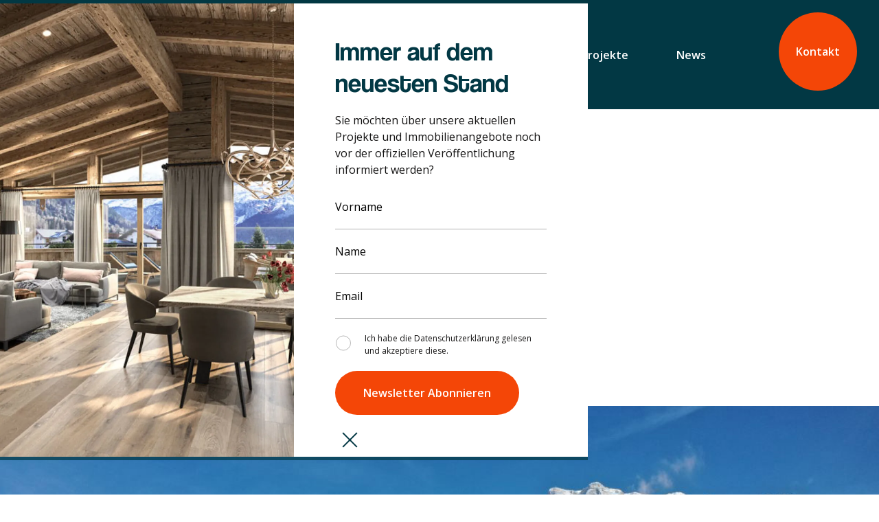

--- FILE ---
content_type: text/html
request_url: https://www.xenia-hirmer.com/projects/lischpuite
body_size: 16362
content:
<!DOCTYPE html><!-- Last Published: Thu Jan 15 2026 14:52:28 GMT+0000 (Coordinated Universal Time) --><html data-wf-domain="www.xenia-hirmer.com" data-wf-page="638482b615bbb6ff39a05e92" data-wf-site="60c8ad341760e0480c20b9cc" data-wf-collection="638482b615bbb6a111a05ea3" data-wf-item-slug="lischpuite"><head><meta charset="utf-8"/><title>Xenia-Hirmer.at</title><meta content="width=device-width, initial-scale=1" name="viewport"/><meta content="dGUTKXWHgWcuQ7ngxRSFBO88rZIpr9gpmsGt9rDxW-U" name="google-site-verification"/><link href="https://cdn.prod.website-files.com/60c8ad341760e0480c20b9cc/css/xenia-hirmer-web-8df95838-754449c83326a.shared.73409d01e.min.css" rel="stylesheet" type="text/css" integrity="sha384-c0CdAedFdhl1ei/0nG3QwdTMFQHpb7N1y7ZSC+MdcTYYO02VkpbG6IvC+Hb6LWR4" crossorigin="anonymous"/><link href="https://fonts.googleapis.com" rel="preconnect"/><link href="https://fonts.gstatic.com" rel="preconnect" crossorigin="anonymous"/><script src="https://ajax.googleapis.com/ajax/libs/webfont/1.6.26/webfont.js" type="text/javascript"></script><script type="text/javascript">WebFont.load({  google: {    families: ["Open Sans:300,300italic,400,400italic,600,600italic,700,700italic,800,800italic"]  }});</script><script type="text/javascript">!function(o,c){var n=c.documentElement,t=" w-mod-";n.className+=t+"js",("ontouchstart"in o||o.DocumentTouch&&c instanceof DocumentTouch)&&(n.className+=t+"touch")}(window,document);</script><link href="https://cdn.prod.website-files.com/60c8ad341760e0480c20b9cc/60c8ad341760e0d00920b9eb_Favicon.png" rel="shortcut icon" type="image/x-icon"/><link href="https://cdn.prod.website-files.com/60c8ad341760e0480c20b9cc/60c8ad341760e063df20b9f2_Webclip.png" rel="apple-touch-icon"/><!-- Google Tag Manager -->
<script>(function(w,d,s,l,i){w[l]=w[l]||[];w[l].push({'gtm.start':
new Date().getTime(),event:'gtm.js'});var f=d.getElementsByTagName(s)[0],
j=d.createElement(s),dl=l!='dataLayer'?'&l='+l:'';j.async=true;j.src=
'https://www.googletagmanager.com/gtm.js?id='+i+dl;f.parentNode.insertBefore(j,f);
})(window,document,'script','dataLayer','GTM-P8C4NHW');</script>
<!-- End Google Tag Manager -->







<!-- Finsweet Cookie Consent -->
<script async src="https://cdn.jsdelivr.net/npm/@finsweet/cookie-consent@1/fs-cc.js" fs-cc-mode="opt-in"></script>

<!-- Please go to https://cookie-consent.finsweet.com/ for full setup instructions -->

<style>
.btn-eighteen .button-bg {
	top: 0;
	left: 0;
  	right: 0;
  	bottom: 0;
	position: absolute;
	transition: transform 0.4s cubic-bezier(0.1, 0, 0.3, 1);
}

.btn-eighteen .button-bg::before,
.btn-eighteen .button-bg::after {
	content: '';
	position: absolute;
	background: #023844;
}

.orange.btn-eighteen .button-bg::before,
.orange.btn-eighteen .button-bg::after {
	content: '';
	position: absolute;
	background: #fff;
}


.btn-eighteen .button-bg::before {
	width: 100%;
	height: 0;
	padding-bottom: 110%;
	top: 50%;
	left: 50%;
  	border-radius: 40px;
  	-webkit-border-radius: 40px;
  	-ms-border-radius: 40px;
	transform: translate3d(-50%,-50%,0) scale3d(0,0,0);
}
  
.btn-eighteen:hover .button-bg::before {
	transition: transform 0.4s cubic-bezier(0.1, 0, 0.3, 1);
	transform: translate3d(-50%,-50%,0) scale3d(1,1,1);
}

.btn-eighteen:hover span {
	color: white;
  	position: relative;
  	z-index: 10;
}

.orange.btn-eighteen:hover .orange-btn-txt {
	color: #F44607;
  	position: relative;
  	z-index: 10;
}
  
.orange.btn-eighteen:hover span {
	color: #fff;
  	position: relative;
  	z-index: 10;
}
  
.btn-eighteen .button-bg::after {
	top: 0;
	left: 0;
	width: 100%;
	height: 100%;
	opacity: 0;
	transition: opacity 0.3s;
}

.btn-eighteen:hover .button-bg::after {
	opacity: 1;
	transition-duration: 0.01s;
	transition-delay: 0.3s;
}
html.no-scroll {overflow: hidden;}
</style><link rel="stylesheet" href="https://unpkg.com/swiper/swiper-bundle.min.css"/>
<style>
.swiper-container {
	overflow: visible;
}
.swiper-slide {
	width: auto;
}
.slider-arr:hover .slider-arrow {
	opacity: 1;
}
</style></head><body><div class="newsletter-popup-component"><div class="fixed-button-parent"><div class="fixed-button-parent__coordinate-dot"><div id="fixed-button" data-w-id="6663cdfd-df19-4476-1129-00c8dd12d6cf" class="fixed-button"><div class="fixed-button__text">Newsletter Abonnieren</div></div></div></div><div class="popup--newsletter popup--newsletter--hide"><div class="popup--newsletter__wrapper"><div class="popup"><div class="popup-left"></div><div class="popup-right"><p class="popup-headline">Immer auf dem neuesten Stand</p><p class="popup-subline">Sie möchten über unsere aktuellen Projekte und Immobilienangebote noch vor der offiziellen Veröffentlichung informiert werden?</p><div class="newsletter__form-block w-form"><form id="email-form-2" name="wf-form-Email-Form-2" data-name="Email Form 2" method="get" class="newsletter__form" data-wf-page-id="638482b615bbb6ff39a05e92" data-wf-element-id="6663cdfd-df19-4476-1129-00c8dd12d6db"><div class="popup-inputs"><input class="input input--newsletter w-input" maxlength="256" name="newsletter-vorname-2" data-name="Newsletter Vorname 2" placeholder="Vorname" type="text" id="newsletter-vorname-2"/><input class="input input--newsletter w-input" maxlength="256" name="newsletter-name-2" data-name="Newsletter Name 2" placeholder="Name" type="text" id="newsletter-name-2" required=""/><input class="input input--newsletter w-input" maxlength="256" name="newsletter-email-2" data-name="Newsletter Email 2" placeholder="Email" type="email" id="newsletter-email-2" required=""/></div><label class="w-checkbox checkbox-field-2"><div class="w-checkbox-input w-checkbox-input--inputType-custom checkbox-2"></div><input type="checkbox" id="newsletter-check-2" name="newsletter-check-2" data-name="Newsletter Check 2" required="" style="opacity:0;position:absolute;z-index:-1"/><span for="newsletter-check-2" class="checkbox-label w-form-label">Ich habe die Datenschutzerklärung gelesen und akzeptiere diese.</span></label><a id="newsletter-button" href="#" class="button orange btn-eighteen button--newsletter w-inline-block"><div class="button-bg"></div><div class="orange-btn-txt">Newsletter Abonnieren</div></a><input type="submit" data-wait="Please wait..." id="newsletter-button--hidden" class="newsletter-button--hidden w-button" value="Submit"/></form><div class="success-message success-message--news-letter w-form-done"><div class="text-block">Wir freuen uns, dass Sie sich für unsere Angebote interessieren! Sehr gerne informieren wir Sie, sobald wir neue Objekte in unser Angebot aufnehmen.</div></div><div class="newsletter__error w-form-fail"><div>Oops! Something went wrong while submitting the form.</div></div></div><div class="popup-close-button"></div></div></div></div></div><div class="popup-script w-embed w-script"><script>
let form = document.querySelector('.newsletter__form');
let formButton = document.querySelector('#newsletter-button');
let formButtonHidden = document.querySelector('#newsletter-button--hidden');

formButton.addEventListener('click', function() {
    formButtonHidden.click();
});
</script></div><div class="w-embed"><style>
</style></div></div><header class="header"><div data-animation="default" class="navbar w-nav" data-easing2="linear" data-easing="linear" data-collapse="medium" role="banner" data-no-scroll="1" data-duration="0" data-doc-height="1"><div class="container flex-between-center"><a href="/" class="brand w-nav-brand"><img src="https://cdn.prod.website-files.com/60c8ad341760e0480c20b9cc/60c8ad341760e036b420b9e7_xenia-logo.svg" loading="lazy" alt="" class="brand-img"/></a><nav role="navigation" class="nav-menu w-nav-menu"><a href="/ueber" class="nav-link _1 w-inline-block"><div>Über </div></a><a href="/#services" class="nav-link _2 w-inline-block"><div>Unsere Stärken</div></a><a href="/immobilien" class="nav-link _3 w-inline-block"><div>Immobilien</div></a><a href="/projects" class="nav-link _4 w-inline-block"><div>Projekte</div></a><a href="/news" class="nav-link _5 w-inline-block"><div>News</div></a><a href="/genuss-chalet/home" class="nav-link _5 w-inline-block"><div class="hide">Genuss Chalet</div></a><a href="/karriere" class="nav-link _4 hidden w-inline-block"><div>Karriere</div></a><div class="nav-info"><a href="https://xenia-hirmer.at/#kontakt" class="nav-link red-elips w-inline-block"><img src="https://cdn.prod.website-files.com/60c8ad341760e0480c20b9cc/60c8ad341760e04ad320ba03_nav-link-elipse.svg" loading="lazy" alt="" class="nav-elips"/><div>Kontakt</div></a><div><a href="#" class="nav-link-info-txt orange w-inline-block"><div>Kontakt</div></a><a href="mailto:office@xenia-hirmer.com" class="nav-link-info-txt is-tablet">office@xenia-hirmer.com</a></div><div id="w-node-b308ceb0-1a7a-89b8-1f0f-f1b142be4f1a-97e826f3"><a href="tel:+430567320925" class="nav-link-info-txt">Deutschland</a><a href="tel:+4908821603560" class="nav-link-info-txt w-inline-block">+49 (0) 8821 603 560</a></div><div class="mt-10"><a href="tel:+430567320925" class="nav-link-info-txt"> Österreich</a><a href="tel:+430567320925" class="nav-link-info-txt">+43 (0) 5673 209 25</a></div><div class="mt-10 tablet-hide"><a href="mailto:office@xenia-hirmer.com" class="nav-link-info-txt">office@xenia-hirmer.com</a></div></div></nav><div class="menu-btn w-nav-button"><div class="burger _1"></div><div class="burger _2"></div><div class="burger _3"></div></div></div></div></header><section class="back-section"><div class="container"><div class="el-wrap"><a href="/projects" class="elips-button secondary-blue arrow-left w-inline-block"></a></div><div class="mt-60 mob"><div class="h-mask mob-hidden"><h1 class="h-anim color-blue">Lischpuite, Ehrwald     -verkauft-</h1></div><h2 class="h-anim color-blue mob">Lischpuite, Ehrwald     -verkauft-</h2><p class="p-40 color-blue mt-20">Zwei weitere Unikate von Berg Chalet GmbH</p></div></div></section><section class="bg-rest-section bg-rest-section--project"><img src="https://cdn.prod.website-files.com/60c8ad341760e0533f20b9de/691d80e89abd9b5f5db2b7de_DJI_0510.JPG" loading="lazy" alt="" sizes="100vw" srcset="https://cdn.prod.website-files.com/60c8ad341760e0533f20b9de/691d80e89abd9b5f5db2b7de_DJI_0510-p-500.jpg 500w, https://cdn.prod.website-files.com/60c8ad341760e0533f20b9de/691d80e89abd9b5f5db2b7de_DJI_0510-p-800.jpg 800w, https://cdn.prod.website-files.com/60c8ad341760e0533f20b9de/691d80e89abd9b5f5db2b7de_DJI_0510-p-1080.jpg 1080w, https://cdn.prod.website-files.com/60c8ad341760e0533f20b9de/691d80e89abd9b5f5db2b7de_DJI_0510.JPG 1200w" class="big-prj-img"/><div class="container"><p class="p-40 ml-set">Im designierten Neubaugebiet von Ehrwald ein Doppelhaus zu bauen gehört zum normalen Planungsvorgehen. Eine Doppelhaushälfte wie zwei Chalets zu konzipieren, Tradition und Moderne zu kombinieren und dabei die größtmögliche Privatsphäre zu schaffen - das ist das Planungsergebnis bei Projekten von Xenia Hirmer.</p></div></section><div class="bg-restangle"><img src="https://cdn.prod.website-files.com/60c8ad341760e0480c20b9cc/60c8ad341760e0083d20b9ef_sv-design-im.svg" loading="lazy" alt="" class="separator"/></div><section class="bg-blue-section"><div class="container"><div class="mb-160 m-mob"><div class="h-mask"><h2 class="h-anim color-blue">Chalet Daniel -verkauft-</h2></div><p class="p-40 ml-set mt-60 w-dyn-bind-empty"></p></div></div><div class="container"><div class="home-mask"><img alt="" src="https://cdn.prod.website-files.com/60c8ad341760e0533f20b9de/691d83d87128323cd213a5ce_DJI_0522.JPG" width="787" sizes="(max-width: 991px) 90vw, 786.99658203125px" srcset="https://cdn.prod.website-files.com/60c8ad341760e0533f20b9de/691d83d87128323cd213a5ce_DJI_0522-p-500.jpg 500w, https://cdn.prod.website-files.com/60c8ad341760e0533f20b9de/691d83d87128323cd213a5ce_DJI_0522-p-800.jpg 800w, https://cdn.prod.website-files.com/60c8ad341760e0533f20b9de/691d83d87128323cd213a5ce_DJI_0522-p-1080.jpg 1080w, https://cdn.prod.website-files.com/60c8ad341760e0533f20b9de/691d83d87128323cd213a5ce_DJI_0522.JPG 1200w" class="home-prj ml-auto"/></div><div class="home-mask"><img alt="" src="https://cdn.prod.website-files.com/60c8ad341760e0533f20b9de/691d7f517fb88a09ac3a6317_DJI_0504.JPG" width="787" sizes="100vw" srcset="https://cdn.prod.website-files.com/60c8ad341760e0533f20b9de/691d7f517fb88a09ac3a6317_DJI_0504-p-500.jpg 500w, https://cdn.prod.website-files.com/60c8ad341760e0533f20b9de/691d7f517fb88a09ac3a6317_DJI_0504-p-800.jpg 800w, https://cdn.prod.website-files.com/60c8ad341760e0533f20b9de/691d7f517fb88a09ac3a6317_DJI_0504-p-1080.jpg 1080w, https://cdn.prod.website-files.com/60c8ad341760e0533f20b9de/691d7f517fb88a09ac3a6317_DJI_0504.JPG 1200w" class="home-prj mt-90 m-mob"/></div></div><div class="container"><div class="about-prj-bl"><h2 class="h-anim color-blue">Details </h2><div class="list-border-rich w-richtext"><ul role="list"><li>ca. 140 m² </li><li>Zimmer: 4</li><li>Lage: Ehrwald</li><li>Stellplätze: 2 Carport Stellplätze</li><li>Großzügige Sonnenterrasse</li><li>Ökologische Bauweise</li><li>Exklusive Ausstattung, Lichtkonzept, regionale Dielenböden </li><li>Kaminofen im Obergeschoss</li><li>Zirben 3D Wand in jedem Schlafzimmer</li><li>Perfekter Panorama- und Weitblick</li></ul></div></div><div data-delay="4000" data-animation="slide" class="slider-container prj house-1 w-slider" data-autoplay="false" data-easing="ease" data-hide-arrows="true" data-disable-swipe="false" data-autoplay-limit="0" data-nav-spacing="3" data-duration="500" data-infinite="true"><div class="slider-mask main w-slider-mask"><div class="slide-prj w-slide"><div class="mask-overfliw"><div class="sl-prj-mask slider-set"></div></div></div><div class="slide-prj w-slide"><div class="mask-overfliw"><div class="sl-prj-mask slider-set"></div></div></div><div class="slide-prj w-slide"><div class="mask-overfliw"><div class="sl-prj-mask slider-set"></div></div></div><div class="slide-prj w-slide"><div class="mask-overfliw"><div class="sl-prj-mask slider-set"></div></div></div></div><div class="slider-arr left w-slider-arrow-left"><div class="slider-arrow left abs-set"></div></div><div class="slider-arr right w-slider-arrow-right"><div class="slider-arrow right abs-set"></div></div><div class="hide w-slider-nav w-round"></div></div><div class="projects-mob w-dyn-list"><script type="text/x-wf-template" id="wf-template-4297056b-b887-fdc9-15ed-b3d581f77f1d">%3Cdiv%20role%3D%22listitem%22%20class%3D%22w-dyn-item%20w-dyn-repeater-item%22%3E%3Cdiv%20class%3D%22mask-overfliw%22%3E%3Cdiv%20style%3D%22background-image%3Aurl(%26quot%3Bhttps%3A%2F%2Fcdn.prod.website-files.com%2F60c8ad341760e0533f20b9de%2F60d300d1a1bfdc4a54e1667d_Lischpuite_01_P01_V04_verkl.webp%26quot%3B)%22%20class%3D%22sl-prj-mask%20slider-set%22%3E%3C%2Fdiv%3E%3C%2Fdiv%3E%3C%2Fdiv%3E</script><div role="list" class="fs-dynamic-feed-prj-slider-v2 w-dyn-items"><div role="listitem" class="w-dyn-item w-dyn-repeater-item"><div class="mask-overfliw"><div style="background-image:url(&quot;https://cdn.prod.website-files.com/60c8ad341760e0533f20b9de/60d300d1a1bfdc4a54e1667d_Lischpuite_01_P01_V04_verkl.webp&quot;)" class="sl-prj-mask slider-set"></div></div></div><div role="listitem" class="w-dyn-item w-dyn-repeater-item"><div class="mask-overfliw"><div style="background-image:url(&quot;https://cdn.prod.website-files.com/60c8ad341760e0533f20b9de/60d30282b22e2c4db2b66f4e_Lischpuite_01_P03_V03_verkl.webp&quot;)" class="sl-prj-mask slider-set"></div></div></div><div role="listitem" class="w-dyn-item w-dyn-repeater-item"><div class="mask-overfliw"><div style="background-image:url(&quot;https://cdn.prod.website-files.com/60c8ad341760e0533f20b9de/60d302820358eb6358939883_Lischpuite_01_TOP_2_WZ_P01_V02_verkl.webp&quot;)" class="sl-prj-mask slider-set"></div></div></div></div><div class="empty w-dyn-hide w-dyn-empty"></div></div></div></section><section class="house-prj-section"><div class="container"><div class="mb-130"><div class="h-mask"><h2 class="h-anim color-blue">Chalet Sonnenspitze -verkauft-</h2></div><p class="p-40 ml-set mt-60 w-dyn-bind-empty"></p></div><div class="home-mask"><img alt="" src="https://cdn.prod.website-files.com/60c8ad341760e0533f20b9de/691d80e89abd9b5f5db2b7de_DJI_0510.JPG" width="787" sizes="(max-width: 991px) 90vw, 786.99658203125px" srcset="https://cdn.prod.website-files.com/60c8ad341760e0533f20b9de/691d80e89abd9b5f5db2b7de_DJI_0510-p-500.jpg 500w, https://cdn.prod.website-files.com/60c8ad341760e0533f20b9de/691d80e89abd9b5f5db2b7de_DJI_0510-p-800.jpg 800w, https://cdn.prod.website-files.com/60c8ad341760e0533f20b9de/691d80e89abd9b5f5db2b7de_DJI_0510-p-1080.jpg 1080w, https://cdn.prod.website-files.com/60c8ad341760e0533f20b9de/691d80e89abd9b5f5db2b7de_DJI_0510.JPG 1200w" class="home-prj ml-auto"/></div><div class="home-mask"><img alt="" src="https://cdn.prod.website-files.com/60c8ad341760e0533f20b9de/65e84533e971316d1e9a252a_DJI_0501.webp" width="787" class="home-prj mt-90 m-mob"/></div><div class="about-prj-bl"><h2 class="color-blue">Details </h2><div class="list-border-rich w-richtext"><ul role="list"><li>Wohnfläche: ca. 153 m²</li><li>Zimmer: 4</li><li>Lage: Ehrwald</li><li>Stellplätze: 2 Carport Stellplätze + 1 Außenstellplatz</li><li>Ökologische Bauweise</li><li>Großzügige Sonnenterrasse mit Blick zur Sonnenspitze</li><li>Exklusive Ausstattung, Lichtkonzept, regionale Dielenböden </li><li>Kaminofen im Obergeschoss</li><li>Zirben 3D Wand in jedem Schlafzimmer</li><li>Perfekter Panorama- und Weitblick</li></ul></div></div><div data-delay="4000" data-animation="slide" class="slider-container prj house-2 w-slider" data-autoplay="false" data-easing="ease" data-hide-arrows="true" data-disable-swipe="false" data-autoplay-limit="0" data-nav-spacing="3" data-duration="500" data-infinite="true"><div class="slider-mask main w-slider-mask"><div class="slide-prj w-slide"><div class="mask-overfliw"><div class="sl-prj-mask slider-set"></div></div></div><div class="slide-prj w-slide"><div class="mask-overfliw"><div class="sl-prj-mask slider-set"></div></div></div><div class="slide-prj w-slide"><div class="mask-overfliw"><div class="sl-prj-mask slider-set"></div></div></div><div class="slide-prj w-slide"><div class="mask-overfliw"><div class="sl-prj-mask slider-set"></div></div></div></div><div class="slider-arr left w-slider-arrow-left"><div class="slider-arrow left abs-set"></div></div><div class="slider-arr right w-slider-arrow-right"><div class="slider-arrow right abs-set"></div></div><div class="hide w-slider-nav w-round"></div></div><div class="projects-mob w-dyn-list"><script type="text/x-wf-template" id="wf-template-faa97f92-b9d0-4484-0a05-5518e3c2026c">%3Cdiv%20role%3D%22listitem%22%20class%3D%22w-dyn-item%20w-dyn-repeater-item%22%3E%3Cdiv%20class%3D%22mask-overfliw%22%3E%3Cdiv%20style%3D%22background-image%3Aurl(%26quot%3Bhttps%3A%2F%2Fcdn.prod.website-files.com%2F60c8ad341760e0533f20b9de%2F60d300d1a1bfdc4a54e1667d_Lischpuite_01_P01_V04_verkl.webp%26quot%3B)%22%20class%3D%22sl-prj-mask%20slider-set%22%3E%3C%2Fdiv%3E%3C%2Fdiv%3E%3C%2Fdiv%3E</script><div role="list" class="prj-slider-v2 w-dyn-items"><div role="listitem" class="w-dyn-item w-dyn-repeater-item"><div class="mask-overfliw"><div style="background-image:url(&quot;https://cdn.prod.website-files.com/60c8ad341760e0533f20b9de/60d300d1a1bfdc4a54e1667d_Lischpuite_01_P01_V04_verkl.webp&quot;)" class="sl-prj-mask slider-set"></div></div></div><div role="listitem" class="w-dyn-item w-dyn-repeater-item"><div class="mask-overfliw"><div style="background-image:url(&quot;https://cdn.prod.website-files.com/60c8ad341760e0533f20b9de/60dc87c845d8dc620cee4fde_Lischpuite_sky.webp&quot;)" class="sl-prj-mask slider-set"></div></div></div><div role="listitem" class="w-dyn-item w-dyn-repeater-item"><div class="mask-overfliw"><div style="background-image:url(&quot;https://cdn.prod.website-files.com/60c8ad341760e0533f20b9de/60d302820358eb6358939883_Lischpuite_01_TOP_2_WZ_P01_V02_verkl.webp&quot;)" class="sl-prj-mask slider-set"></div></div></div></div><div class="empty w-dyn-hide w-dyn-empty"></div></div></div><div class="bg-restangle v2 w-condition-invisible"><img src="https://cdn.prod.website-files.com/60c8ad341760e0480c20b9cc/60c8ad341760e0aa1220ba00_line-section.svg" loading="lazy" alt="" class="separator"/></div><div class="container w-condition-invisible"><div class="mb-130"><div class="h-mask"><h2 class="h-anim color-blue w-dyn-bind-empty"></h2></div><p class="p-40 ml-set mt-60 w-dyn-bind-empty"></p></div><div class="home-mask"><img alt="" src="" width="787" class="home-prj ml-auto w-dyn-bind-empty"/></div><div class="home-mask"><img alt="" src="" width="787" class="home-prj mt-90 m-mob w-dyn-bind-empty"/></div><div class="about-prj-bl w-condition-invisible"><h2 class="color-blue w-condition-invisible w-dyn-bind-empty"></h2><div class="list-border-rich w-dyn-bind-empty w-richtext"></div></div><div data-delay="4000" data-animation="slide" class="slider-container prj house-3 w-condition-invisible w-slider" data-autoplay="false" data-easing="ease" data-hide-arrows="true" data-disable-swipe="false" data-autoplay-limit="0" data-nav-spacing="3" data-duration="500" data-infinite="true"><div class="slider-mask main w-slider-mask"><div class="slide-prj w-slide"><div class="mask-overfliw"><div class="sl-prj-mask slider-set"></div></div></div><div class="slide-prj w-slide"><div class="mask-overfliw"><div class="sl-prj-mask slider-set"></div></div></div><div class="slide-prj w-slide"><div class="mask-overfliw"><div class="sl-prj-mask slider-set"></div></div></div><div class="slide-prj w-slide"><div class="mask-overfliw"><div class="sl-prj-mask slider-set"></div></div></div></div><div class="slider-arr left w-slider-arrow-left"><div class="slider-arrow left abs-set"></div></div><div class="slider-arr right w-slider-arrow-right"><div class="slider-arrow right abs-set"></div></div><div class="hide w-slider-nav w-round"></div></div><div class="projects-mob w-dyn-list"><script type="text/x-wf-template" id="wf-template-f3f2a31a-8a78-da94-7c3b-ee8372b9b135">%3Cdiv%20role%3D%22listitem%22%20class%3D%22w-dyn-item%20w-dyn-repeater-item%22%3E%3Cdiv%20class%3D%22mask-overfliw%22%3E%3Cdiv%20style%3D%22background-image%3Anone%22%20class%3D%22sl-prj-mask%20slider-set%22%3E%3C%2Fdiv%3E%3C%2Fdiv%3E%3C%2Fdiv%3E</script><div role="list" class="prj-slider-v3 w-dyn-items w-dyn-hide"></div><div class="empty w-dyn-empty"></div></div></div><div class="container pd-cta"><div class="cta-block"><h2 class="mr-50 color-blue m-mob">Interesse an diesem Projekt?</h2><div class="button orange btn-eighteen"><div class="html-link w-embed"><a class="w-inline-block" href="mailto:office@xenia-hirmer.at?subject=lischpuite" style="z-index:20;width:100%;height:100%;"></a></div><div class="button-bg"></div><div class="orange-btn-txt">Jetzt anfragen</div></div></div></div></section><div class="blue-wrapper set-image"><div class="container right-link-wrapper m-set"><div class="post-next-target"><div class="arrow-wrapper"><div class="el-wrap"><a href="/projects/alpines-duo-ganghofer-strasse" class="elips-button secondary-blue w-inline-block"></a></div><h3 class="color-white mt-17">Nächstes Projekt</h3></div><div style="background-image:url(&quot;https://cdn.prod.website-files.com/60c8ad341760e0533f20b9de/61713b20528eebacc13db9a4_DJI_0646_verkl___.webp&quot;)" class="nex-prj-img post-load-image"></div></div></div></div><footer class="footer"><div id="kontakt" class="footer-info"><div class="container flex-between-end footer-set"><a href="#" class="footer-brand w-inline-block"><img src="https://cdn.prod.website-files.com/60c8ad341760e0480c20b9cc/60c8ad341760e064fe20b9e4_logo-footer.svg" loading="lazy" alt="" class="f-logo"/></a><div class="f-info"><div class="f-info__addresses"><div id="w-node-_34f02bac-801e-4bb8-8349-5975e429be79-caa8b6d1"><h4 class="fw-coolvetica">Office Österreich</h4><div class="mt-20"><p class="p-20">Kirchplatz 21 a<br/>6632 Ehrwald</p><div class="mt-26"><a href="tel:+43567320925" class="w-inline-block"><p class="p-20">+43 5673 209 25</p></a></div></div></div><div id="w-node-_6f0e1f53-9750-5307-1f13-c17a5c26512e-caa8b6d1"><h4 class="fw-coolvetica">Office Deutschland</h4><div class="mt-20"><p class="p-20">Fürstenstraße 3<br/>82467 Garmisch-Partenkirchen</p><div class="mt-26"><a href="tel:+498821603560" class="w-inline-block"><p class="p-20">+49 8821 603560</p></a></div></div></div></div><div class="f-info__bottom"><a href="mailto:office@xenia-hirmer.com?subject=Webseiten%20Anfrage" class="button f-w-400 f-btn w-button">office@xenia-hirmer.com</a><div class="f-soc-links"><a href="https://www.facebook.com/Xenia-Hirmer-Immobilien-100202062292787" target="_blank" class="soc-link w-inline-block"><div class="soc-link__svg w-embed"><svg viewBox="0 0 56 56" fill="currentColor" xmlns="http://www.w3.org/2000/svg">
<path fill-rule="evenodd" clip-rule="evenodd" d="M28 0C12.536 0 0 12.536 0 28C0 43.464 12.536 56 28 56C43.464 56 56 43.464 56 28C56 12.536 43.464 0 28 0ZM30.9185 29.2299V44.4634H24.6156V29.2305H21.4667V23.981H24.6156V20.8292C24.6156 16.5466 26.3937 14 31.4454 14H35.6511V19.2501H33.0222C31.0557 19.2501 30.9256 19.9838 30.9256 21.3529L30.9185 23.9804H35.6809L35.1236 29.2299H30.9185Z" fill="currentColor"/>
</svg></div></a><a href="https://www.instagram.com/xeniahirmer_immobilien/" target="_blank" class="soc-link w-inline-block"><div class="soc-link__svg w-embed"><svg viewBox="0 0 56 56" fill="currentColor" xmlns="http://www.w3.org/2000/svg">
<path d="M28 5.04219C35.4813 5.04219 36.3672 5.075 39.3094 5.20625C42.0438 5.32656 43.5203 5.78594 44.5047 6.16875C45.8063 6.67188 46.7469 7.28438 47.7203 8.25781C48.7047 9.24219 49.3063 10.1719 49.8094 11.4734C50.1922 12.4578 50.6516 13.9453 50.7719 16.6688C50.9031 19.6219 50.9359 20.5078 50.9359 27.9781C50.9359 35.4594 50.9031 36.3453 50.7719 39.2875C50.6516 42.0219 50.1922 43.4984 49.8094 44.4828C49.3063 45.7844 48.6937 46.725 47.7203 47.6984C46.7359 48.6828 45.8063 49.2844 44.5047 49.7875C43.5203 50.1703 42.0328 50.6297 39.3094 50.75C36.3563 50.8813 35.4703 50.9141 28 50.9141C20.5188 50.9141 19.6328 50.8813 16.6906 50.75C13.9563 50.6297 12.4797 50.1703 11.4953 49.7875C10.1938 49.2844 9.25313 48.6719 8.27969 47.6984C7.29531 46.7141 6.69375 45.7844 6.19062 44.4828C5.80781 43.4984 5.34844 42.0109 5.22813 39.2875C5.09688 36.3344 5.06406 35.4484 5.06406 27.9781C5.06406 20.4969 5.09688 19.6109 5.22813 16.6688C5.34844 13.9344 5.80781 12.4578 6.19062 11.4734C6.69375 10.1719 7.30625 9.23125 8.27969 8.25781C9.26406 7.27344 10.1938 6.67188 11.4953 6.16875C12.4797 5.78594 13.9672 5.32656 16.6906 5.20625C19.6328 5.075 20.5188 5.04219 28 5.04219ZM28 0C20.3984 0 19.4469 0.0328125 16.4609 0.164063C13.4859 0.295313 11.4406 0.776562 9.66875 1.46563C7.82031 2.1875 6.25625 3.13906 4.70313 4.70313C3.13906 6.25625 2.1875 7.82031 1.46562 9.65781C0.776562 11.4406 0.295313 13.475 0.164063 16.45C0.0328125 19.4469 0 20.3984 0 28C0 35.6016 0.0328125 36.5531 0.164063 39.5391C0.295313 42.5141 0.776562 44.5594 1.46562 46.3313C2.1875 48.1797 3.13906 49.7438 4.70313 51.2969C6.25625 52.85 7.82031 53.8125 9.65781 54.5234C11.4406 55.2125 13.475 55.6938 16.45 55.825C19.4359 55.9563 20.3875 55.9891 27.9891 55.9891C35.5906 55.9891 36.5422 55.9563 39.5281 55.825C42.5031 55.6938 44.5484 55.2125 46.3203 54.5234C48.1578 53.8125 49.7219 52.85 51.275 51.2969C52.8281 49.7438 53.7906 48.1797 54.5016 46.3422C55.1906 44.5594 55.6719 42.525 55.8031 39.55C55.9344 36.5641 55.9672 35.6125 55.9672 28.0109C55.9672 20.4094 55.9344 19.4578 55.8031 16.4719C55.6719 13.4969 55.1906 11.4516 54.5016 9.67969C53.8125 7.82031 52.8609 6.25625 51.2969 4.70313C49.7438 3.15 48.1797 2.1875 46.3422 1.47656C44.5594 0.7875 42.525 0.30625 39.55 0.175C36.5531 0.0328125 35.6016 0 28 0Z" fill="currentColor"/>
<path d="M28 13.6172C20.0594 13.6172 13.6172 20.0594 13.6172 28C13.6172 35.9406 20.0594 42.3828 28 42.3828C35.9406 42.3828 42.3828 35.9406 42.3828 28C42.3828 20.0594 35.9406 13.6172 28 13.6172ZM28 37.3297C22.8484 37.3297 18.6703 33.1516 18.6703 28C18.6703 22.8484 22.8484 18.6703 28 18.6703C33.1516 18.6703 37.3297 22.8484 37.3297 28C37.3297 33.1516 33.1516 37.3297 28 37.3297Z" fill="currentColor"/>
<path d="M46.3094 13.0482C46.3094 14.9076 44.8 16.4061 42.9516 16.4061C41.0922 16.4061 39.5938 14.8967 39.5938 13.0482C39.5938 11.1889 41.1031 9.69043 42.9516 9.69043C44.8 9.69043 46.3094 11.1998 46.3094 13.0482Z" fill="currentColor"/>
</svg></div></a><a href="https://wa.link/norgi7" target="_blank" class="soc-link w-inline-block"><div class="soc-link__svg w-embed"><svg viewBox="0 0 56 56" fill="currentColor" xmlns="http://www.w3.org/2000/svg">
<path fill-rule="evenodd" clip-rule="evenodd" d="M56 28C56 43.464 43.464 56 28 56C12.536 56 0 43.464 0 28C0 12.536 12.536 0 28 0C43.464 0 56 12.536 56 28ZM28.9161 43.578H28.923C38.1028 43.5743 45.5689 36.1064 45.5726 26.9285C45.5743 22.4798 43.8441 18.2967 40.7006 15.1498C37.5572 12.0026 33.3768 10.2687 28.9228 10.2668C19.7457 10.2668 12.2766 17.7354 12.273 26.9154C12.2717 29.8498 13.0384 32.714 14.4954 35.2391L12.1334 43.8668L20.9596 41.5515C23.3915 42.8779 26.1295 43.5771 28.9161 43.578Z" fill="currentColor"/>
<path fill-rule="evenodd" clip-rule="evenodd" d="M21.8738 38.8374L21.3685 38.5375L16.1308 39.9114L17.5288 34.8048L17.1998 34.2812C15.8145 32.0779 15.0829 29.5314 15.084 26.9165C15.087 19.2866 21.295 13.0791 28.9283 13.0791C32.6246 13.0804 36.0992 14.5216 38.7119 17.1374C41.3246 19.7532 42.7627 23.23 42.7612 26.9277C42.7582 34.5583 36.5503 40.7663 28.9229 40.7663H28.9173C26.434 40.7654 23.9985 40.0982 21.8738 38.8374ZM36.7426 30.513C37.0327 30.6532 37.2287 30.7479 37.3124 30.8875C37.4163 31.061 37.4163 31.894 37.0698 32.8659C36.723 33.8376 35.061 34.7246 34.2617 34.8439C33.545 34.9511 32.6379 34.9958 31.6414 34.6791C31.0371 34.4874 30.2623 34.2314 29.2697 33.8028C25.3696 32.1187 22.734 28.3387 22.2358 27.6243C22.2009 27.5742 22.1765 27.5392 22.1629 27.521L22.1596 27.5165C21.9394 27.2228 20.4642 25.2545 20.4642 23.2175C20.4642 21.3012 21.4055 20.2968 21.8388 19.8344C21.8685 19.8027 21.8958 19.7736 21.9202 19.7469C22.3016 19.3304 22.7523 19.2263 23.0296 19.2263C23.3069 19.2263 23.5846 19.2288 23.827 19.241C23.8569 19.2425 23.888 19.2423 23.9201 19.2421C24.1626 19.2407 24.4648 19.239 24.763 19.9552C24.8777 20.2308 25.0455 20.6394 25.2226 21.0704C25.5805 21.9419 25.9761 22.9048 26.0456 23.0441C26.1497 23.2524 26.219 23.4952 26.0803 23.773C26.0595 23.8147 26.0403 23.854 26.0219 23.8915C25.9177 24.1042 25.8411 24.2606 25.6643 24.467C25.5948 24.5481 25.523 24.6356 25.4511 24.7231C25.308 24.8974 25.1649 25.0717 25.0403 25.1958C24.832 25.4033 24.6152 25.6284 24.8579 26.0449C25.1006 26.4614 25.9355 27.8236 27.1722 28.9268C28.5017 30.1126 29.6571 30.6138 30.2428 30.8678C30.3572 30.9175 30.4498 30.9576 30.5178 30.9917C30.9337 31.2 31.1763 31.1651 31.419 30.8875C31.6617 30.6099 32.459 29.6727 32.7363 29.2563C33.0136 28.84 33.291 28.9093 33.6723 29.0481C34.0537 29.1871 36.0991 30.1934 36.5151 30.4016C36.5963 30.4423 36.6722 30.4789 36.7426 30.513Z" fill="currentColor"/>
</svg></div></a></div></div></div></div></div><div class="terms-bl"><a id="w-node-_803dce04-8ebc-eb1f-79ce-a07ae9ec78d5-caa8b6d1" href="/xenia-privacy-policy" class="black-link">copyright 2021-<span class="current-year">2022</span> Xenia Hirmer</a><a href="#" id="w-node-_4cab5c51-f8a0-d690-4447-bee6caa8b6e8-caa8b6d1" class="black-link ps-btn-c">Cookie Einstellungen</a><a id="w-node-_4837f624-9cd7-a13e-a490-0d5954a1782d-caa8b6d1" href="/xenia-privacy-policy" class="black-link">Datenschutzerklärung</a><a id="w-node-_4cab5c51-f8a0-d690-4447-bee6caa8b6ea-caa8b6d1" href="/xenia-impressum" class="black-link">Impressum</a><a id="w-node-_089753bd-1a24-b927-3839-ec5062ff4682-caa8b6d1" href="/agb" target="_blank" class="black-link">AGB</a><a id="w-node-a724c382-6fa0-677d-a0c2-9b9d595b8263-caa8b6d1" href="https://creativemules.com/" target="_blank" class="black-link is-cm">by Creative Mules</a></div><div class="global-css w-embed"><style>
.button--call-iframe--active {
border-color: #f44607 !important;
background-color: #f44607 !important;
color: white !important;
}
.button--call-iframe--active:hover {
color: #FFC1AA !important;
}
</style></div></footer><div class="set-all-components-to-display-none-and-use-this-div-to-create-a-symbol"><div fs-cc="banner" class="fs-cc-banner_component"><div class="fs-cc-banner_container"><div class="fs-cc-banner_text">Wenn Sie auf <strong>&quot;Alle Cookies akzeptieren&quot;</strong> klicken, stimmen Sie der Speicherung von Cookies auf Ihrem Gerät zu, um die Navigation auf der Website zu verbessern, die Nutzung der Website zu analysieren und unsere Marketingmaßnahmen zu unterstützen. Weitere Informationen finden Sie in unserer <a href="/xenia-privacy-policy" class="link">Datenschutzrichtlinie</a>.</div><div class="fs-cc-banner_buttons-wrapper"><a fs-cc="open-preferences" href="#" class="fs-cc-banner_text-link fs-cc-banner_button--mr-0">Voreinstellungen</a><a fs-cc="deny" href="#" class="fs-cc-banner_button fs-cc-button-alt fs-cc-banner_button--mr-0 w-button">Verweigern</a><a fs-cc="allow" href="#" class="fs-cc-banner_button fs-cc-banner_button--mr-0 w-button">Akzeptieren</a><div fs-cc="close" class="fs-cc-banner_close"></div></div></div><div fs-cc="interaction" class="fs-cc-banner_trigger"></div></div><div fs-cc="manager" class="fs-cc-manager_component"><div fs-cc="open-preferences" class="fs-cc-manager_button"><div class="fs-cc-manager_icon w-embed"><svg viewBox="0 0 54 54" fill="none" xmlns="http://www.w3.org/2000/svg">
<g clip-path="url(#clip0)">
<path d="M52.631 30.3899C52.229 30.4443 51.8161 30.4769 51.3924 30.4769C47.5135 30.4769 44.2322 27.9344 43.1022 24.4358C42.9066 23.8382 42.4177 23.371 41.7984 23.2624C35.3553 22.0346 30.4877 16.3847 30.4877 9.5831C30.4877 6.72555 31.3461 4.07445 32.8237 1.86881C33.1714 1.34728 32.8781 0.641046 32.2588 0.521529C30.5529 0.173843 28.8036 0 27 0C12.093 0 0 12.093 0 27C0 41.907 12.093 54 27 54C40.4402 54 51.5553 44.2213 53.6415 31.3678C53.7392 30.7811 53.2068 30.303 52.631 30.3899Z" fill="#4264D1"/>
<path d="M14.8093 21.7738C16.7355 21.7738 18.297 20.2123 18.297 18.2861C18.297 16.3599 16.7355 14.7984 14.8093 14.7984C12.883 14.7984 11.3215 16.3599 11.3215 18.2861C11.3215 20.2123 12.883 21.7738 14.8093 21.7738Z" fill="#6CE2FF"/>
<path d="M16.5477 38.3215C17.9879 38.3215 19.1554 37.154 19.1554 35.7138C19.1554 34.2737 17.9879 33.1062 16.5477 33.1062C15.1075 33.1062 13.9401 34.2737 13.9401 35.7138C13.9401 37.154 15.1075 38.3215 16.5477 38.3215Z" fill="#6CE2FF"/>
<path d="M38.2129 7.06237L37.963 8.56177C37.7565 9.78953 38.4519 10.9956 39.6254 11.441L41.8419 12.2668C43.2978 12.8101 44.9167 11.9626 45.297 10.4523L46.0901 7.3014C46.5791 5.33481 44.7429 3.58551 42.8089 4.16137L40.06 4.98712C39.093 5.26961 38.3759 6.07364 38.2129 7.06237Z" fill="#6CE2FF"/>
<path d="M47.0354 16.5477L45.9815 17.0692C45.1557 17.4821 44.7972 18.4708 45.1557 19.3183L46.0032 21.2958C46.5139 22.4909 48.1111 22.7191 48.9477 21.7195L50.3058 20.0897C50.9469 19.3183 50.8056 18.1774 50.0125 17.5799L48.8608 16.7106C48.3284 16.3195 47.6221 16.2543 47.0354 16.5477Z" fill="#6CE2FF"/>
<path d="M52.2615 13.06C53.2216 13.06 53.9999 12.2816 53.9999 11.3215C53.9999 10.3614 53.2216 9.5831 52.2615 9.5831C51.3014 9.5831 50.5231 10.3614 50.5231 11.3215C50.5231 12.2816 51.3014 13.06 52.2615 13.06Z" fill="#6CE2FF"/>
<path d="M30.2704 50.7296C15.3634 50.7296 3.27042 38.6366 3.27042 23.7296C3.27042 17.1018 5.66076 11.039 9.61569 6.34528C3.73763 11.2998 0 18.7099 0 27C0 41.907 12.093 54 27 54C35.2901 54 42.7002 50.2732 47.6439 44.3952C42.9501 48.3501 36.8873 50.7296 30.2704 50.7296Z" fill="#4264D1"/>
<path d="M42.2222 10.2459C40.7662 9.70263 39.897 8.19236 40.1469 6.64951L40.4403 4.86761L40.0274 4.98713C39.0712 5.26963 38.365 6.07365 38.202 7.06238L37.9521 8.56178C37.7457 9.78955 38.4411 10.9956 39.6145 11.4411L41.831 12.2668C43.0044 12.7014 44.2648 12.2342 44.9167 11.2563L42.2222 10.2459Z" fill="#4264D1"/>
<path d="M47.8612 20.1658L46.905 17.9276C46.7203 17.5038 46.7095 17.0584 46.8181 16.6455L45.9815 17.0692C45.1557 17.4821 44.7972 18.4708 45.1557 19.3183L46.0032 21.2958C46.5139 22.491 48.1111 22.7191 48.9477 21.7195L49.2845 21.3175C48.6869 21.198 48.1328 20.8069 47.8612 20.1658Z" fill="#4264D1"/>
<path d="M16.6563 19.9268C14.7332 19.9268 13.1686 18.3622 13.1686 16.4391C13.1686 15.961 13.2664 15.4938 13.4402 15.0809C12.1907 15.6133 11.3107 16.8519 11.3107 18.2861C11.3107 20.2093 12.8753 21.7739 14.7984 21.7739C16.2435 21.7739 17.4821 20.8938 18.0036 19.6443C17.6016 19.829 17.1344 19.9268 16.6563 19.9268Z" fill="white"/>
<path d="M17.9059 36.9634C16.4608 36.9634 15.2982 35.79 15.2982 34.3557C15.2982 33.9863 15.3743 33.6386 15.5155 33.3235C14.592 33.7256 13.9401 34.6491 13.9401 35.7248C13.9401 37.1698 15.1135 38.3324 16.5477 38.3324C17.6234 38.3324 18.5469 37.6805 18.9489 36.757C18.623 36.8873 18.2753 36.9634 17.9059 36.9634Z" fill="white"/>
<path d="M33.0954 41.8093C35.0216 41.8093 36.5831 40.2477 36.5831 38.3215C36.5831 36.3953 35.0216 34.8338 33.0954 34.8338C31.1692 34.8338 29.6077 36.3953 29.6077 38.3215C29.6077 40.2477 31.1692 41.8093 33.0954 41.8093Z" fill="#6CE2FF"/>
<path d="M34.9425 39.9513C33.0193 39.9513 31.4547 38.3867 31.4547 36.4636C31.4547 35.9855 31.5525 35.5183 31.7264 35.1054C30.4769 35.6378 29.5968 36.8765 29.5968 38.3107C29.5968 40.2338 31.1614 41.7984 33.0845 41.7984C34.5296 41.7984 35.7682 40.9183 36.2898 39.6688C35.8877 39.8535 35.4314 39.9513 34.9425 39.9513Z" fill="white"/>
<path d="M27.8063 22.9281C27.9601 21.9804 27.3165 21.0874 26.3688 20.9336C25.421 20.7798 24.5281 21.4234 24.3743 22.3711C24.2205 23.3188 24.864 24.2118 25.8118 24.3656C26.7595 24.5194 27.6525 23.8758 27.8063 22.9281Z" fill="#6CE2FF"/>
<path d="M42.6785 35.6487C42.798 35.6487 42.9284 35.6161 43.0371 35.5618C43.4391 35.3553 43.602 34.8664 43.4065 34.4644L42.5373 32.726C42.3308 32.3239 41.8419 32.161 41.4399 32.3565C41.0379 32.563 40.8749 33.0519 41.0705 33.4539L41.9397 35.1924C42.0918 35.4857 42.3743 35.6487 42.6785 35.6487Z" fill="white"/>
<path d="M33.0954 30.4225C33.2149 30.4225 33.3453 30.39 33.4539 30.3356L35.1923 29.4664C35.5944 29.26 35.7573 28.771 35.5618 28.369C35.3553 27.967 34.8664 27.804 34.4644 27.9996L32.726 28.8688C32.3239 29.0753 32.161 29.5642 32.3565 29.9662C32.5087 30.2596 32.802 30.4225 33.0954 30.4225Z" fill="white"/>
<path d="M8.85515 28.2386C8.9964 28.5211 9.28976 28.6841 9.58312 28.6841C9.70263 28.6841 9.83302 28.6515 9.94167 28.5972C10.3437 28.3908 10.5067 27.9018 10.3111 27.4998L9.44187 25.7614C9.23543 25.3594 8.7465 25.1964 8.34449 25.392C7.94247 25.5984 7.7795 26.0873 7.97507 26.4894L8.85515 28.2386Z" fill="white"/>
<path d="M22.2845 41.9505L20.5461 42.8197C20.1441 43.0262 19.9811 43.5151 20.1767 43.9171C20.3179 44.1996 20.6113 44.3626 20.9046 44.3626C21.0242 44.3626 21.1545 44.33 21.2632 44.2757L23.0016 43.4064C23.4036 43.2 23.5666 42.7111 23.371 42.3091C23.1755 41.907 22.6865 41.7441 22.2845 41.9505Z" fill="white"/>
<path d="M23.2189 9.00724L22.3497 8.13802C22.0346 7.82293 21.5131 7.82293 21.198 8.13802C20.8829 8.45311 20.8829 8.97464 21.198 9.28973L22.0672 10.1589C22.2302 10.3219 22.4366 10.398 22.6431 10.398C22.8495 10.398 23.0559 10.3219 23.2189 10.1589C23.5449 9.84385 23.5449 9.32233 23.2189 9.00724Z" fill="white"/>
<path d="M19.4596 28.1626C19.1445 28.4777 19.1445 28.9992 19.4596 29.3143L20.3288 30.1835C20.4918 30.3465 20.6982 30.4226 20.9047 30.4226C21.1111 30.4226 21.3175 30.3465 21.4805 30.1835C21.7956 29.8684 21.7956 29.3469 21.4805 29.0318L20.6113 28.1626C20.2853 27.8475 19.7747 27.8475 19.4596 28.1626Z" fill="white"/>
<path d="M29.6729 47.0354V47.9046C29.6729 48.3501 30.0423 48.7195 30.4877 48.7195C30.9332 48.7195 31.3026 48.3501 31.3026 47.9046V47.0354C31.3026 46.5899 30.9332 46.2205 30.4877 46.2205C30.0423 46.2205 29.6729 46.5791 29.6729 47.0354Z" fill="white"/>
<path d="M25.8374 15.3851L26.7067 14.5159C27.0217 14.2008 27.0217 13.6793 26.7067 13.3642C26.3916 13.0491 25.87 13.0491 25.5549 13.3642L24.6857 14.2334C24.3706 14.5485 24.3706 15.07 24.6857 15.3851C24.8487 15.5481 25.0551 15.6241 25.2616 15.6241C25.468 15.6241 25.6745 15.5372 25.8374 15.3851Z" fill="white"/>
</g>
<defs>
<clipPath id="clip0">
<rect width="54" height="54" fill="white"/>
</clipPath>
</defs>
</svg></div></div><div fs-cc="interaction" class="fs-cc-manager_trigger"></div></div><div fs-cc-scroll="disable" fs-cc="preferences" class="fs-cc-prefs_component w-form"><form id="cookie-preferences" name="wf-form-Cookie-Preferences" data-name="Cookie Preferences" method="get" class="fs-cc-prefs_form" data-wf-page-id="638482b615bbb6ff39a05e92" data-wf-element-id="c43d36fe-704f-2274-0dab-f8562d6a0958"><div fs-cc="close" class="fs-cc-prefs_close"></div><div class="fs-cc-prefs_content"><div class="fs-cc-prefs_space-small"><div class="fs-cc-prefs_title">Zentrum für Datenschutzpräferenzen</div></div><div class="fs-cc-prefs_space-small"><div class="fs-cc-prefs_text">Wenn Sie Websites besuchen, können diese Daten in Ihrem Browser speichern oder abrufen. Diese Speicherung ist oft für die grundlegende Funktionalität der Website erforderlich. Die Speicherung kann für Marketing, Analysen und die Personalisierung der Website, wie z. B. die Speicherung Ihrer Präferenzen, verwendet werden. Der Datenschutz ist uns wichtig, daher haben Sie die Möglichkeit, bestimmte Arten der Speicherung, die für die grundlegende Funktionsweise der Website nicht notwendig sind, zu deaktivieren. Das Blockieren von Kategorien kann Ihre Erfahrung auf der Website beeinträchtigen.</div></div><div class="fs-cc-prefs_space-medium"><a fs-cc="deny" href="#" class="fs-cc-prefs_button fs-cc-button-alt w-button">Alle Cookies ablehnen</a><a fs-cc="allow" href="#" class="fs-cc-prefs_button w-button">Alle Cookies zulassen</a></div><div class="fs-cc-prefs_space-small"><div class="fs-cc-prefs_title">Zustimmungsvorgaben nach Kategorie verwalten</div></div><div class="fs-cc-prefs_option"><div class="fs-cc-prefs_toggle-wrapper"><div class="fs-cc-prefs_label">Wesentlich</div><div class="fs-cc-prefs_text"><strong>Immer aktiv</strong></div></div><div class="fs-cc-prefs_text">Diese Elemente sind erforderlich, um die grundlegende Funktionalität der Website zu ermöglichen.</div></div><div class="fs-cc-prefs_option"><div class="fs-cc-prefs_toggle-wrapper"><div class="fs-cc-prefs_label">Marketing</div><label class="w-checkbox fs-cc-prefs_checkbox-field"><input type="checkbox" id="marketing-2" name="marketing-2" data-name="Marketing 2" fs-cc-checkbox="marketing" class="w-checkbox-input fs-cc-prefs_checkbox"/><span for="marketing-2" class="fs-cc-prefs_checkbox-label w-form-label">Essential</span><div class="fs-cc-prefs_toggle"></div></label></div><div class="fs-cc-prefs_text">Diese Elemente werden verwendet, um Werbung zu liefern, die für Sie und Ihre Interessen relevanter ist. Sie können auch verwendet werden, um die Anzahl der Male, die Sie eine Werbung sehen, zu begrenzen und die Effektivität von Werbekampagnen zu messen. Werbenetzwerke platzieren sie in der Regel mit der Erlaubnis des Website-Betreibers.</div></div><div class="fs-cc-prefs_option"><div class="fs-cc-prefs_toggle-wrapper"><div class="fs-cc-prefs_label">Personalization</div><label class="w-checkbox fs-cc-prefs_checkbox-field"><input type="checkbox" id="personalization-2" name="personalization-2" data-name="Personalization 2" fs-cc-checkbox="personalization" class="w-checkbox-input fs-cc-prefs_checkbox"/><span for="personalization-2" class="fs-cc-prefs_checkbox-label w-form-label">Essential</span><div class="fs-cc-prefs_toggle"></div></label></div><div class="fs-cc-prefs_text">Diese Elemente ermöglichen es der Website, sich an von Ihnen getroffene Entscheidungen zu erinnern (z. B. an Ihren Benutzernamen, Ihre Sprache oder die Region, in der Sie sich befinden) und erweiterte, persönlichere Funktionen bereitzustellen. Eine Website kann Ihnen zum Beispiel lokale Wetterberichte oder Verkehrsnachrichten zur Verfügung stellen, indem sie Daten über Ihren aktuellen Standort speichert.</div></div><div class="fs-cc-prefs_option"><div class="fs-cc-prefs_toggle-wrapper"><div class="fs-cc-prefs_label">Analytik</div><label class="w-checkbox fs-cc-prefs_checkbox-field"><input type="checkbox" id="analytics-2" name="analytics-2" data-name="Analytics 2" fs-cc-checkbox="analytics" class="w-checkbox-input fs-cc-prefs_checkbox"/><span for="analytics-2" class="fs-cc-prefs_checkbox-label w-form-label">Essential</span><div class="fs-cc-prefs_toggle"></div></label></div><div class="fs-cc-prefs_text">Diese Elemente helfen dem Website-Betreiber zu verstehen, wie seine Website funktioniert, wie Besucher mit der Website interagieren und ob es möglicherweise technische Probleme gibt. Dieser Speichertyp sammelt normalerweise keine Informationen, die einen Besucher identifizieren.</div></div><div class="fs-cc-prefs_buttons-wrapper"><a fs-cc="submit" href="#" class="fs-cc-prefs_button w-button">Bestätigen und schließen</a></div><input type="submit" data-wait="Please wait..." class="fs-cc-prefs_submit-hide w-button" value="Submit"/><div class="w-embed"><style>
/* smooth scrolling on iOS devices */
.fs-cc-prefs_content{-webkit-overflow-scrolling: touch}
</style></div></div></form><div class="w-form-done"></div><div class="w-form-fail"></div><div fs-cc="close" class="fs-cc-prefs_overlay"></div><div fs-cc="interaction" class="fs-cc-prefs_trigger"></div></div><div class="cookie-banner__additional-code w-embed"><style>
.fs-cc-manager_button {
	display: none !important;
}
</style></div></div><script src="https://d3e54v103j8qbb.cloudfront.net/js/jquery-3.5.1.min.dc5e7f18c8.js?site=60c8ad341760e0480c20b9cc" type="text/javascript" integrity="sha256-9/aliU8dGd2tb6OSsuzixeV4y/faTqgFtohetphbbj0=" crossorigin="anonymous"></script><script src="https://cdn.prod.website-files.com/60c8ad341760e0480c20b9cc/js/xenia-hirmer-web-8df95838-754449c83326a.schunk.36b8fb49256177c8.js" type="text/javascript" integrity="sha384-4abIlA5/v7XaW1HMXKBgnUuhnjBYJ/Z9C1OSg4OhmVw9O3QeHJ/qJqFBERCDPv7G" crossorigin="anonymous"></script><script src="https://cdn.prod.website-files.com/60c8ad341760e0480c20b9cc/js/xenia-hirmer-web-8df95838-754449c83326a.schunk.6d740e16d30c9989.js" type="text/javascript" integrity="sha384-2Ca04H5+HJ9hw7Sszg2bi2sH4SN+slrumZuH5wMp7h75XsAdnUg7Mn2RmTAJHT0h" crossorigin="anonymous"></script><script src="https://cdn.prod.website-files.com/60c8ad341760e0480c20b9cc/js/xenia-hirmer-web-8df95838-754449c83326a.schunk.61b534daaaeddbc7.js" type="text/javascript" integrity="sha384-zJCHv7ItWTNHbMmm2epSn5+4tX0nIPKUmNfcwwpQKCcPP5HC9rjwYp8giICW6yEw" crossorigin="anonymous"></script><script src="https://cdn.prod.website-files.com/60c8ad341760e0480c20b9cc/js/xenia-hirmer-web-8df95838-754449c83326a.ef43adeb.0cc3ab8012eb24b3.js" type="text/javascript" integrity="sha384-soS0ItI2jppji1QPxqOFh1jQfLwJ4wYEm7GPFlEW3WVA1DTRtTodtkyfs4yCLLrA" crossorigin="anonymous"></script><script>
$(document).ready(function(){
var scrollTop = 0;
$(window).scroll(function(){
scrollTop = $(window).scrollTop();
if (scrollTop >= 100) {
$('.navbar').addClass('nav-show');
$('.brand-img').addClass('nav-show');
$('.nav-link.red-elips').addClass('nav-show');
} else if (scrollTop < 100) {
$('.navbar').removeClass('nav-show');
$('.brand-img').removeClass('nav-show');
$('.nav-link.red-elips').removeClass('nav-show');
}
});
});
</script>

<script>
$(window).each(function() {
  	if (window.innerWidth <= 990) {
          $('.nav-link').click(function() {
              $('.menu-btn').trigger('tap')
          })
          $('.menu-btn').on('click', toggleScrolling);
          	function toggleScrolling() {
              $('html').toggleClass('no-scroll');
          }
        }
  })
</script>

<script>
let psBtnC = document.querySelector('.ps-btn-c');
let rlBtbC = document.querySelector('.fs-cc-manager_button');
psBtnC.addEventListener('click', function () {
   rlBtbC.click();
});
</script>



<script>
let buttonPopupOpen = document.getElementById('fixed-button');
let buttonPopupClose = document.querySelector('.popup-close-button');
let popupNews = document.querySelector('.popup--newsletter');

function popupFunction() {
    if (localStorage.getItem('visit-counter') == null) {
        localStorage.setItem('visit-counter', 0);
    }
    let currentVisitNumber = localStorage.getItem('visit-counter');
    currentVisitNumber = Number(currentVisitNumber);

    currentVisitNumber = currentVisitNumber + 1;
    localStorage.setItem('visit-counter', currentVisitNumber);


    if (currentVisitNumber < 2) {
        buttonPopupOpen.click();
        popupNews.classList.remove('popup--newsletter--hide');
    }
}

popupFunction();

buttonPopupOpen.addEventListener('click', function () {
    popupNews.classList.remove('popup--newsletter--hide');
});

buttonPopupClose.addEventListener('click', function () {
    popupNews.classList.add('popup--newsletter--hide');
});
</script>

<script>
var curYear = document.querySelectorAll('.current-year').forEach((curYear) => {
	curYear.innerText = new Date().getFullYear();
});
</script><script src="https://cdn.finsweet.com/files/cmslibrary-v1.8.js"></script>

<script>
(function() {
  var fsComponent = new FsLibrary('.fs-dynamic-feed-prj-slider-v2')  
  var fsComponent2 = new FsLibrary('.prj-slider-v2')
  var fsComponent3 = new FsLibrary('.prj-slider-v3')

  fsComponent.slider({
    sliderComponent: '.house-1'
  })
  
  fsComponent2.slider({
    sliderComponent: '.house-2'
  })
  
  fsComponent3.slider({
    sliderComponent: '.house-3'
  })
 
})();
</script>
<script>
// Rich text styling
$('.list-border-rich').find('ul').addClass(['list-border', 'ml-125', 'w-list-unstyled'])
$('.list-border-rich').find('li').addClass('li-border')
</script></body></html>

--- FILE ---
content_type: text/css
request_url: https://cdn.prod.website-files.com/60c8ad341760e0480c20b9cc/css/xenia-hirmer-web-8df95838-754449c83326a.shared.73409d01e.min.css
body_size: 17513
content:
html{-webkit-text-size-adjust:100%;-ms-text-size-adjust:100%;font-family:sans-serif}body{margin:0}article,aside,details,figcaption,figure,footer,header,hgroup,main,menu,nav,section,summary{display:block}audio,canvas,progress,video{vertical-align:baseline;display:inline-block}audio:not([controls]){height:0;display:none}[hidden],template{display:none}a{background-color:#0000}a:active,a:hover{outline:0}abbr[title]{border-bottom:1px dotted}b,strong{font-weight:700}dfn{font-style:italic}h1{margin:.67em 0;font-size:2em}mark{color:#000;background:#ff0}small{font-size:80%}sub,sup{vertical-align:baseline;font-size:75%;line-height:0;position:relative}sup{top:-.5em}sub{bottom:-.25em}img{border:0}svg:not(:root){overflow:hidden}hr{box-sizing:content-box;height:0}pre{overflow:auto}code,kbd,pre,samp{font-family:monospace;font-size:1em}button,input,optgroup,select,textarea{color:inherit;font:inherit;margin:0}button{overflow:visible}button,select{text-transform:none}button,html input[type=button],input[type=reset]{-webkit-appearance:button;cursor:pointer}button[disabled],html input[disabled]{cursor:default}button::-moz-focus-inner,input::-moz-focus-inner{border:0;padding:0}input{line-height:normal}input[type=checkbox],input[type=radio]{box-sizing:border-box;padding:0}input[type=number]::-webkit-inner-spin-button,input[type=number]::-webkit-outer-spin-button{height:auto}input[type=search]{-webkit-appearance:none}input[type=search]::-webkit-search-cancel-button,input[type=search]::-webkit-search-decoration{-webkit-appearance:none}legend{border:0;padding:0}textarea{overflow:auto}optgroup{font-weight:700}table{border-collapse:collapse;border-spacing:0}td,th{padding:0}@font-face{font-family:webflow-icons;src:url([data-uri])format("truetype");font-weight:400;font-style:normal}[class^=w-icon-],[class*=\ w-icon-]{speak:none;font-variant:normal;text-transform:none;-webkit-font-smoothing:antialiased;-moz-osx-font-smoothing:grayscale;font-style:normal;font-weight:400;line-height:1;font-family:webflow-icons!important}.w-icon-slider-right:before{content:""}.w-icon-slider-left:before{content:""}.w-icon-nav-menu:before{content:""}.w-icon-arrow-down:before,.w-icon-dropdown-toggle:before{content:""}.w-icon-file-upload-remove:before{content:""}.w-icon-file-upload-icon:before{content:""}*{box-sizing:border-box}html{height:100%}body{color:#333;background-color:#fff;min-height:100%;margin:0;font-family:Arial,sans-serif;font-size:14px;line-height:20px}img{vertical-align:middle;max-width:100%;display:inline-block}html.w-mod-touch *{background-attachment:scroll!important}.w-block{display:block}.w-inline-block{max-width:100%;display:inline-block}.w-clearfix:before,.w-clearfix:after{content:" ";grid-area:1/1/2/2;display:table}.w-clearfix:after{clear:both}.w-hidden{display:none}.w-button{color:#fff;line-height:inherit;cursor:pointer;background-color:#3898ec;border:0;border-radius:0;padding:9px 15px;text-decoration:none;display:inline-block}input.w-button{-webkit-appearance:button}html[data-w-dynpage] [data-w-cloak]{color:#0000!important}.w-code-block{margin:unset}pre.w-code-block code{all:inherit}.w-optimization{display:contents}.w-webflow-badge,.w-webflow-badge>img{box-sizing:unset;width:unset;height:unset;max-height:unset;max-width:unset;min-height:unset;min-width:unset;margin:unset;padding:unset;float:unset;clear:unset;border:unset;border-radius:unset;background:unset;background-image:unset;background-position:unset;background-size:unset;background-repeat:unset;background-origin:unset;background-clip:unset;background-attachment:unset;background-color:unset;box-shadow:unset;transform:unset;direction:unset;font-family:unset;font-weight:unset;color:unset;font-size:unset;line-height:unset;font-style:unset;font-variant:unset;text-align:unset;letter-spacing:unset;-webkit-text-decoration:unset;text-decoration:unset;text-indent:unset;text-transform:unset;list-style-type:unset;text-shadow:unset;vertical-align:unset;cursor:unset;white-space:unset;word-break:unset;word-spacing:unset;word-wrap:unset;transition:unset}.w-webflow-badge{white-space:nowrap;cursor:pointer;box-shadow:0 0 0 1px #0000001a,0 1px 3px #0000001a;visibility:visible!important;opacity:1!important;z-index:2147483647!important;color:#aaadb0!important;overflow:unset!important;background-color:#fff!important;border-radius:3px!important;width:auto!important;height:auto!important;margin:0!important;padding:6px!important;font-size:12px!important;line-height:14px!important;text-decoration:none!important;display:inline-block!important;position:fixed!important;inset:auto 12px 12px auto!important;transform:none!important}.w-webflow-badge>img{position:unset;visibility:unset!important;opacity:1!important;vertical-align:middle!important;display:inline-block!important}h1,h2,h3,h4,h5,h6{margin-bottom:10px;font-weight:700}h1{margin-top:20px;font-size:38px;line-height:44px}h2{margin-top:20px;font-size:32px;line-height:36px}h3{margin-top:20px;font-size:24px;line-height:30px}h4{margin-top:10px;font-size:18px;line-height:24px}h5{margin-top:10px;font-size:14px;line-height:20px}h6{margin-top:10px;font-size:12px;line-height:18px}p{margin-top:0;margin-bottom:10px}blockquote{border-left:5px solid #e2e2e2;margin:0 0 10px;padding:10px 20px;font-size:18px;line-height:22px}figure{margin:0 0 10px}figcaption{text-align:center;margin-top:5px}ul,ol{margin-top:0;margin-bottom:10px;padding-left:40px}.w-list-unstyled{padding-left:0;list-style:none}.w-embed:before,.w-embed:after{content:" ";grid-area:1/1/2/2;display:table}.w-embed:after{clear:both}.w-video{width:100%;padding:0;position:relative}.w-video iframe,.w-video object,.w-video embed{border:none;width:100%;height:100%;position:absolute;top:0;left:0}fieldset{border:0;margin:0;padding:0}button,[type=button],[type=reset]{cursor:pointer;-webkit-appearance:button;border:0}.w-form{margin:0 0 15px}.w-form-done{text-align:center;background-color:#ddd;padding:20px;display:none}.w-form-fail{background-color:#ffdede;margin-top:10px;padding:10px;display:none}label{margin-bottom:5px;font-weight:700;display:block}.w-input,.w-select{color:#333;vertical-align:middle;background-color:#fff;border:1px solid #ccc;width:100%;height:38px;margin-bottom:10px;padding:8px 12px;font-size:14px;line-height:1.42857;display:block}.w-input::placeholder,.w-select::placeholder{color:#999}.w-input:focus,.w-select:focus{border-color:#3898ec;outline:0}.w-input[disabled],.w-select[disabled],.w-input[readonly],.w-select[readonly],fieldset[disabled] .w-input,fieldset[disabled] .w-select{cursor:not-allowed}.w-input[disabled]:not(.w-input-disabled),.w-select[disabled]:not(.w-input-disabled),.w-input[readonly],.w-select[readonly],fieldset[disabled]:not(.w-input-disabled) .w-input,fieldset[disabled]:not(.w-input-disabled) .w-select{background-color:#eee}textarea.w-input,textarea.w-select{height:auto}.w-select{background-color:#f3f3f3}.w-select[multiple]{height:auto}.w-form-label{cursor:pointer;margin-bottom:0;font-weight:400;display:inline-block}.w-radio{margin-bottom:5px;padding-left:20px;display:block}.w-radio:before,.w-radio:after{content:" ";grid-area:1/1/2/2;display:table}.w-radio:after{clear:both}.w-radio-input{float:left;margin:3px 0 0 -20px;line-height:normal}.w-file-upload{margin-bottom:10px;display:block}.w-file-upload-input{opacity:0;z-index:-100;width:.1px;height:.1px;position:absolute;overflow:hidden}.w-file-upload-default,.w-file-upload-uploading,.w-file-upload-success{color:#333;display:inline-block}.w-file-upload-error{margin-top:10px;display:block}.w-file-upload-default.w-hidden,.w-file-upload-uploading.w-hidden,.w-file-upload-error.w-hidden,.w-file-upload-success.w-hidden{display:none}.w-file-upload-uploading-btn{cursor:pointer;background-color:#fafafa;border:1px solid #ccc;margin:0;padding:8px 12px;font-size:14px;font-weight:400;display:flex}.w-file-upload-file{background-color:#fafafa;border:1px solid #ccc;flex-grow:1;justify-content:space-between;margin:0;padding:8px 9px 8px 11px;display:flex}.w-file-upload-file-name{font-size:14px;font-weight:400;display:block}.w-file-remove-link{cursor:pointer;width:auto;height:auto;margin-top:3px;margin-left:10px;padding:3px;display:block}.w-icon-file-upload-remove{margin:auto;font-size:10px}.w-file-upload-error-msg{color:#ea384c;padding:2px 0;display:inline-block}.w-file-upload-info{padding:0 12px;line-height:38px;display:inline-block}.w-file-upload-label{cursor:pointer;background-color:#fafafa;border:1px solid #ccc;margin:0;padding:8px 12px;font-size:14px;font-weight:400;display:inline-block}.w-icon-file-upload-icon,.w-icon-file-upload-uploading{width:20px;margin-right:8px;display:inline-block}.w-icon-file-upload-uploading{height:20px}.w-container{max-width:940px;margin-left:auto;margin-right:auto}.w-container:before,.w-container:after{content:" ";grid-area:1/1/2/2;display:table}.w-container:after{clear:both}.w-container .w-row{margin-left:-10px;margin-right:-10px}.w-row:before,.w-row:after{content:" ";grid-area:1/1/2/2;display:table}.w-row:after{clear:both}.w-row .w-row{margin-left:0;margin-right:0}.w-col{float:left;width:100%;min-height:1px;padding-left:10px;padding-right:10px;position:relative}.w-col .w-col{padding-left:0;padding-right:0}.w-col-1{width:8.33333%}.w-col-2{width:16.6667%}.w-col-3{width:25%}.w-col-4{width:33.3333%}.w-col-5{width:41.6667%}.w-col-6{width:50%}.w-col-7{width:58.3333%}.w-col-8{width:66.6667%}.w-col-9{width:75%}.w-col-10{width:83.3333%}.w-col-11{width:91.6667%}.w-col-12{width:100%}.w-hidden-main{display:none!important}@media screen and (max-width:991px){.w-container{max-width:728px}.w-hidden-main{display:inherit!important}.w-hidden-medium{display:none!important}.w-col-medium-1{width:8.33333%}.w-col-medium-2{width:16.6667%}.w-col-medium-3{width:25%}.w-col-medium-4{width:33.3333%}.w-col-medium-5{width:41.6667%}.w-col-medium-6{width:50%}.w-col-medium-7{width:58.3333%}.w-col-medium-8{width:66.6667%}.w-col-medium-9{width:75%}.w-col-medium-10{width:83.3333%}.w-col-medium-11{width:91.6667%}.w-col-medium-12{width:100%}.w-col-stack{width:100%;left:auto;right:auto}}@media screen and (max-width:767px){.w-hidden-main,.w-hidden-medium{display:inherit!important}.w-hidden-small{display:none!important}.w-row,.w-container .w-row{margin-left:0;margin-right:0}.w-col{width:100%;left:auto;right:auto}.w-col-small-1{width:8.33333%}.w-col-small-2{width:16.6667%}.w-col-small-3{width:25%}.w-col-small-4{width:33.3333%}.w-col-small-5{width:41.6667%}.w-col-small-6{width:50%}.w-col-small-7{width:58.3333%}.w-col-small-8{width:66.6667%}.w-col-small-9{width:75%}.w-col-small-10{width:83.3333%}.w-col-small-11{width:91.6667%}.w-col-small-12{width:100%}}@media screen and (max-width:479px){.w-container{max-width:none}.w-hidden-main,.w-hidden-medium,.w-hidden-small{display:inherit!important}.w-hidden-tiny{display:none!important}.w-col{width:100%}.w-col-tiny-1{width:8.33333%}.w-col-tiny-2{width:16.6667%}.w-col-tiny-3{width:25%}.w-col-tiny-4{width:33.3333%}.w-col-tiny-5{width:41.6667%}.w-col-tiny-6{width:50%}.w-col-tiny-7{width:58.3333%}.w-col-tiny-8{width:66.6667%}.w-col-tiny-9{width:75%}.w-col-tiny-10{width:83.3333%}.w-col-tiny-11{width:91.6667%}.w-col-tiny-12{width:100%}}.w-widget{position:relative}.w-widget-map{width:100%;height:400px}.w-widget-map label{width:auto;display:inline}.w-widget-map img{max-width:inherit}.w-widget-map .gm-style-iw{text-align:center}.w-widget-map .gm-style-iw>button{display:none!important}.w-widget-twitter{overflow:hidden}.w-widget-twitter-count-shim{vertical-align:top;text-align:center;background:#fff;border:1px solid #758696;border-radius:3px;width:28px;height:20px;display:inline-block;position:relative}.w-widget-twitter-count-shim *{pointer-events:none;-webkit-user-select:none;user-select:none}.w-widget-twitter-count-shim .w-widget-twitter-count-inner{text-align:center;color:#999;font-family:serif;font-size:15px;line-height:12px;position:relative}.w-widget-twitter-count-shim .w-widget-twitter-count-clear{display:block;position:relative}.w-widget-twitter-count-shim.w--large{width:36px;height:28px}.w-widget-twitter-count-shim.w--large .w-widget-twitter-count-inner{font-size:18px;line-height:18px}.w-widget-twitter-count-shim:not(.w--vertical){margin-left:5px;margin-right:8px}.w-widget-twitter-count-shim:not(.w--vertical).w--large{margin-left:6px}.w-widget-twitter-count-shim:not(.w--vertical):before,.w-widget-twitter-count-shim:not(.w--vertical):after{content:" ";pointer-events:none;border:solid #0000;width:0;height:0;position:absolute;top:50%;left:0}.w-widget-twitter-count-shim:not(.w--vertical):before{border-width:4px;border-color:#75869600 #5d6c7b #75869600 #75869600;margin-top:-4px;margin-left:-9px}.w-widget-twitter-count-shim:not(.w--vertical).w--large:before{border-width:5px;margin-top:-5px;margin-left:-10px}.w-widget-twitter-count-shim:not(.w--vertical):after{border-width:4px;border-color:#fff0 #fff #fff0 #fff0;margin-top:-4px;margin-left:-8px}.w-widget-twitter-count-shim:not(.w--vertical).w--large:after{border-width:5px;margin-top:-5px;margin-left:-9px}.w-widget-twitter-count-shim.w--vertical{width:61px;height:33px;margin-bottom:8px}.w-widget-twitter-count-shim.w--vertical:before,.w-widget-twitter-count-shim.w--vertical:after{content:" ";pointer-events:none;border:solid #0000;width:0;height:0;position:absolute;top:100%;left:50%}.w-widget-twitter-count-shim.w--vertical:before{border-width:5px;border-color:#5d6c7b #75869600 #75869600;margin-left:-5px}.w-widget-twitter-count-shim.w--vertical:after{border-width:4px;border-color:#fff #fff0 #fff0;margin-left:-4px}.w-widget-twitter-count-shim.w--vertical .w-widget-twitter-count-inner{font-size:18px;line-height:22px}.w-widget-twitter-count-shim.w--vertical.w--large{width:76px}.w-background-video{color:#fff;height:500px;position:relative;overflow:hidden}.w-background-video>video{object-fit:cover;z-index:-100;background-position:50%;background-size:cover;width:100%;height:100%;margin:auto;position:absolute;inset:-100%}.w-background-video>video::-webkit-media-controls-start-playback-button{-webkit-appearance:none;display:none!important}.w-background-video--control{background-color:#0000;padding:0;position:absolute;bottom:1em;right:1em}.w-background-video--control>[hidden]{display:none!important}.w-slider{text-align:center;clear:both;-webkit-tap-highlight-color:#0000;tap-highlight-color:#0000;background:#ddd;height:300px;position:relative}.w-slider-mask{z-index:1;white-space:nowrap;height:100%;display:block;position:relative;left:0;right:0;overflow:hidden}.w-slide{vertical-align:top;white-space:normal;text-align:left;width:100%;height:100%;display:inline-block;position:relative}.w-slider-nav{z-index:2;text-align:center;-webkit-tap-highlight-color:#0000;tap-highlight-color:#0000;height:40px;margin:auto;padding-top:10px;position:absolute;inset:auto 0 0}.w-slider-nav.w-round>div{border-radius:100%}.w-slider-nav.w-num>div{font-size:inherit;line-height:inherit;width:auto;height:auto;padding:.2em .5em}.w-slider-nav.w-shadow>div{box-shadow:0 0 3px #3336}.w-slider-nav-invert{color:#fff}.w-slider-nav-invert>div{background-color:#2226}.w-slider-nav-invert>div.w-active{background-color:#222}.w-slider-dot{cursor:pointer;background-color:#fff6;width:1em;height:1em;margin:0 3px .5em;transition:background-color .1s,color .1s;display:inline-block;position:relative}.w-slider-dot.w-active{background-color:#fff}.w-slider-dot:focus{outline:none;box-shadow:0 0 0 2px #fff}.w-slider-dot:focus.w-active{box-shadow:none}.w-slider-arrow-left,.w-slider-arrow-right{cursor:pointer;color:#fff;-webkit-tap-highlight-color:#0000;tap-highlight-color:#0000;-webkit-user-select:none;user-select:none;width:80px;margin:auto;font-size:40px;position:absolute;inset:0;overflow:hidden}.w-slider-arrow-left [class^=w-icon-],.w-slider-arrow-right [class^=w-icon-],.w-slider-arrow-left [class*=\ w-icon-],.w-slider-arrow-right [class*=\ w-icon-]{position:absolute}.w-slider-arrow-left:focus,.w-slider-arrow-right:focus{outline:0}.w-slider-arrow-left{z-index:3;right:auto}.w-slider-arrow-right{z-index:4;left:auto}.w-icon-slider-left,.w-icon-slider-right{width:1em;height:1em;margin:auto;inset:0}.w-slider-aria-label{clip:rect(0 0 0 0);border:0;width:1px;height:1px;margin:-1px;padding:0;position:absolute;overflow:hidden}.w-slider-force-show{display:block!important}.w-dropdown{text-align:left;z-index:900;margin-left:auto;margin-right:auto;display:inline-block;position:relative}.w-dropdown-btn,.w-dropdown-toggle,.w-dropdown-link{vertical-align:top;color:#222;text-align:left;white-space:nowrap;margin-left:auto;margin-right:auto;padding:20px;text-decoration:none;position:relative}.w-dropdown-toggle{-webkit-user-select:none;user-select:none;cursor:pointer;padding-right:40px;display:inline-block}.w-dropdown-toggle:focus{outline:0}.w-icon-dropdown-toggle{width:1em;height:1em;margin:auto 20px auto auto;position:absolute;top:0;bottom:0;right:0}.w-dropdown-list{background:#ddd;min-width:100%;display:none;position:absolute}.w-dropdown-list.w--open{display:block}.w-dropdown-link{color:#222;padding:10px 20px;display:block}.w-dropdown-link.w--current{color:#0082f3}.w-dropdown-link:focus{outline:0}@media screen and (max-width:767px){.w-nav-brand{padding-left:10px}}.w-lightbox-backdrop{cursor:auto;letter-spacing:normal;text-indent:0;text-shadow:none;text-transform:none;visibility:visible;white-space:normal;word-break:normal;word-spacing:normal;word-wrap:normal;color:#fff;text-align:center;z-index:2000;opacity:0;-webkit-user-select:none;-moz-user-select:none;-webkit-tap-highlight-color:transparent;background:#000000e6;outline:0;font-family:Helvetica Neue,Helvetica,Ubuntu,Segoe UI,Verdana,sans-serif;font-size:17px;font-style:normal;font-weight:300;line-height:1.2;list-style:disc;position:fixed;inset:0;-webkit-transform:translate(0)}.w-lightbox-backdrop,.w-lightbox-container{-webkit-overflow-scrolling:touch;height:100%;overflow:auto}.w-lightbox-content{height:100vh;position:relative;overflow:hidden}.w-lightbox-view{opacity:0;width:100vw;height:100vh;position:absolute}.w-lightbox-view:before{content:"";height:100vh}.w-lightbox-group,.w-lightbox-group .w-lightbox-view,.w-lightbox-group .w-lightbox-view:before{height:86vh}.w-lightbox-frame,.w-lightbox-view:before{vertical-align:middle;display:inline-block}.w-lightbox-figure{margin:0;position:relative}.w-lightbox-group .w-lightbox-figure{cursor:pointer}.w-lightbox-img{width:auto;max-width:none;height:auto}.w-lightbox-image{float:none;max-width:100vw;max-height:100vh;display:block}.w-lightbox-group .w-lightbox-image{max-height:86vh}.w-lightbox-caption{text-align:left;text-overflow:ellipsis;white-space:nowrap;background:#0006;padding:.5em 1em;position:absolute;bottom:0;left:0;right:0;overflow:hidden}.w-lightbox-embed{width:100%;height:100%;position:absolute;inset:0}.w-lightbox-control{cursor:pointer;background-position:50%;background-repeat:no-repeat;background-size:24px;width:4em;transition:all .3s;position:absolute;top:0}.w-lightbox-left{background-image:url([data-uri]);display:none;bottom:0;left:0}.w-lightbox-right{background-image:url([data-uri]);display:none;bottom:0;right:0}.w-lightbox-close{background-image:url([data-uri]);background-size:18px;height:2.6em;right:0}.w-lightbox-strip{white-space:nowrap;padding:0 1vh;line-height:0;position:absolute;bottom:0;left:0;right:0;overflow:auto hidden}.w-lightbox-item{box-sizing:content-box;cursor:pointer;width:10vh;padding:2vh 1vh;display:inline-block;-webkit-transform:translate(0,0)}.w-lightbox-active{opacity:.3}.w-lightbox-thumbnail{background:#222;height:10vh;position:relative;overflow:hidden}.w-lightbox-thumbnail-image{position:absolute;top:0;left:0}.w-lightbox-thumbnail .w-lightbox-tall{width:100%;top:50%;transform:translateY(-50%)}.w-lightbox-thumbnail .w-lightbox-wide{height:100%;left:50%;transform:translate(-50%)}.w-lightbox-spinner{box-sizing:border-box;border:5px solid #0006;border-radius:50%;width:40px;height:40px;margin-top:-20px;margin-left:-20px;animation:.8s linear infinite spin;position:absolute;top:50%;left:50%}.w-lightbox-spinner:after{content:"";border:3px solid #0000;border-bottom-color:#fff;border-radius:50%;position:absolute;inset:-4px}.w-lightbox-hide{display:none}.w-lightbox-noscroll{overflow:hidden}@media (min-width:768px){.w-lightbox-content{height:96vh;margin-top:2vh}.w-lightbox-view,.w-lightbox-view:before{height:96vh}.w-lightbox-group,.w-lightbox-group .w-lightbox-view,.w-lightbox-group .w-lightbox-view:before{height:84vh}.w-lightbox-image{max-width:96vw;max-height:96vh}.w-lightbox-group .w-lightbox-image{max-width:82.3vw;max-height:84vh}.w-lightbox-left,.w-lightbox-right{opacity:.5;display:block}.w-lightbox-close{opacity:.8}.w-lightbox-control:hover{opacity:1}}.w-lightbox-inactive,.w-lightbox-inactive:hover{opacity:0}.w-richtext:before,.w-richtext:after{content:" ";grid-area:1/1/2/2;display:table}.w-richtext:after{clear:both}.w-richtext[contenteditable=true]:before,.w-richtext[contenteditable=true]:after{white-space:initial}.w-richtext ol,.w-richtext ul{overflow:hidden}.w-richtext .w-richtext-figure-selected.w-richtext-figure-type-video div:after,.w-richtext .w-richtext-figure-selected[data-rt-type=video] div:after,.w-richtext .w-richtext-figure-selected.w-richtext-figure-type-image div,.w-richtext .w-richtext-figure-selected[data-rt-type=image] div{outline:2px solid #2895f7}.w-richtext figure.w-richtext-figure-type-video>div:after,.w-richtext figure[data-rt-type=video]>div:after{content:"";display:none;position:absolute;inset:0}.w-richtext figure{max-width:60%;position:relative}.w-richtext figure>div:before{cursor:default!important}.w-richtext figure img{width:100%}.w-richtext figure figcaption.w-richtext-figcaption-placeholder{opacity:.6}.w-richtext figure div{color:#0000;font-size:0}.w-richtext figure.w-richtext-figure-type-image,.w-richtext figure[data-rt-type=image]{display:table}.w-richtext figure.w-richtext-figure-type-image>div,.w-richtext figure[data-rt-type=image]>div{display:inline-block}.w-richtext figure.w-richtext-figure-type-image>figcaption,.w-richtext figure[data-rt-type=image]>figcaption{caption-side:bottom;display:table-caption}.w-richtext figure.w-richtext-figure-type-video,.w-richtext figure[data-rt-type=video]{width:60%;height:0}.w-richtext figure.w-richtext-figure-type-video iframe,.w-richtext figure[data-rt-type=video] iframe{width:100%;height:100%;position:absolute;top:0;left:0}.w-richtext figure.w-richtext-figure-type-video>div,.w-richtext figure[data-rt-type=video]>div{width:100%}.w-richtext figure.w-richtext-align-center{clear:both;margin-left:auto;margin-right:auto}.w-richtext figure.w-richtext-align-center.w-richtext-figure-type-image>div,.w-richtext figure.w-richtext-align-center[data-rt-type=image]>div{max-width:100%}.w-richtext figure.w-richtext-align-normal{clear:both}.w-richtext figure.w-richtext-align-fullwidth{text-align:center;clear:both;width:100%;max-width:100%;margin-left:auto;margin-right:auto;display:block}.w-richtext figure.w-richtext-align-fullwidth>div{padding-bottom:inherit;display:inline-block}.w-richtext figure.w-richtext-align-fullwidth>figcaption{display:block}.w-richtext figure.w-richtext-align-floatleft{float:left;clear:none;margin-right:15px}.w-richtext figure.w-richtext-align-floatright{float:right;clear:none;margin-left:15px}.w-nav{z-index:1000;background:#ddd;position:relative}.w-nav:before,.w-nav:after{content:" ";grid-area:1/1/2/2;display:table}.w-nav:after{clear:both}.w-nav-brand{float:left;color:#333;text-decoration:none;position:relative}.w-nav-link{vertical-align:top;color:#222;text-align:left;margin-left:auto;margin-right:auto;padding:20px;text-decoration:none;display:inline-block;position:relative}.w-nav-link.w--current{color:#0082f3}.w-nav-menu{float:right;position:relative}[data-nav-menu-open]{text-align:center;background:#c8c8c8;min-width:200px;position:absolute;top:100%;left:0;right:0;overflow:visible;display:block!important}.w--nav-link-open{display:block;position:relative}.w-nav-overlay{width:100%;display:none;position:absolute;top:100%;left:0;right:0;overflow:hidden}.w-nav-overlay [data-nav-menu-open]{top:0}.w-nav[data-animation=over-left] .w-nav-overlay{width:auto}.w-nav[data-animation=over-left] .w-nav-overlay,.w-nav[data-animation=over-left] [data-nav-menu-open]{z-index:1;top:0;right:auto}.w-nav[data-animation=over-right] .w-nav-overlay{width:auto}.w-nav[data-animation=over-right] .w-nav-overlay,.w-nav[data-animation=over-right] [data-nav-menu-open]{z-index:1;top:0;left:auto}.w-nav-button{float:right;cursor:pointer;-webkit-tap-highlight-color:#0000;tap-highlight-color:#0000;-webkit-user-select:none;user-select:none;padding:18px;font-size:24px;display:none;position:relative}.w-nav-button:focus{outline:0}.w-nav-button.w--open{color:#fff;background-color:#c8c8c8}.w-nav[data-collapse=all] .w-nav-menu{display:none}.w-nav[data-collapse=all] .w-nav-button,.w--nav-dropdown-open,.w--nav-dropdown-toggle-open{display:block}.w--nav-dropdown-list-open{position:static}@media screen and (max-width:991px){.w-nav[data-collapse=medium] .w-nav-menu{display:none}.w-nav[data-collapse=medium] .w-nav-button{display:block}}@media screen and (max-width:767px){.w-nav[data-collapse=small] .w-nav-menu{display:none}.w-nav[data-collapse=small] .w-nav-button{display:block}.w-nav-brand{padding-left:10px}}@media screen and (max-width:479px){.w-nav[data-collapse=tiny] .w-nav-menu{display:none}.w-nav[data-collapse=tiny] .w-nav-button{display:block}}.w-tabs{position:relative}.w-tabs:before,.w-tabs:after{content:" ";grid-area:1/1/2/2;display:table}.w-tabs:after{clear:both}.w-tab-menu{position:relative}.w-tab-link{vertical-align:top;text-align:left;cursor:pointer;color:#222;background-color:#ddd;padding:9px 30px;text-decoration:none;display:inline-block;position:relative}.w-tab-link.w--current{background-color:#c8c8c8}.w-tab-link:focus{outline:0}.w-tab-content{display:block;position:relative;overflow:hidden}.w-tab-pane{display:none;position:relative}.w--tab-active{display:block}@media screen and (max-width:479px){.w-tab-link{display:block}}.w-ix-emptyfix:after{content:""}@keyframes spin{0%{transform:rotate(0)}to{transform:rotate(360deg)}}.w-dyn-empty{background-color:#ddd;padding:10px}.w-dyn-hide,.w-dyn-bind-empty,.w-condition-invisible{display:none!important}.wf-layout-layout{display:grid}@font-face{font-family:Coolvetica rg;src:url(https://cdn.prod.website-files.com/60c8ad341760e0480c20b9cc/60c8ad341760e0662f20b9ea_coolvetica%20rg.ttf)format("truetype");font-weight:400;font-style:normal;font-display:swap}:root{--black:#141313;--blue:#023844;--white:white;--white-v-2:#f8f8f8;--powder-blue:#b5d8d6;--blue-grey:#dce4e6;--orange:#f44607;--maroon:#4d0700}.w-checkbox{margin-bottom:5px;padding-left:20px;display:block}.w-checkbox:before{content:" ";grid-area:1/1/2/2;display:table}.w-checkbox:after{content:" ";clear:both;grid-area:1/1/2/2;display:table}.w-checkbox-input{float:left;margin:4px 0 0 -20px;line-height:normal}.w-checkbox-input--inputType-custom{border:1px solid #ccc;border-radius:2px;width:12px;height:12px}.w-checkbox-input--inputType-custom.w--redirected-checked{background-color:#3898ec;background-image:url(https://d3e54v103j8qbb.cloudfront.net/static/custom-checkbox-checkmark.589d534424.svg);background-position:50%;background-repeat:no-repeat;background-size:cover;border-color:#3898ec}.w-checkbox-input--inputType-custom.w--redirected-focus{box-shadow:0 0 3px 1px #3898ec}body{color:var(--black);font-family:Open Sans,sans-serif;font-size:16px;line-height:24px}h1{margin-top:0;margin-bottom:0;font-family:Coolvetica rg,sans-serif;font-size:64px;font-weight:400;line-height:72px}h2{margin-top:0;margin-bottom:0;font-family:Coolvetica rg,sans-serif;font-size:56px;font-weight:400;line-height:64px}h3{margin-top:0;margin-bottom:0;font-family:Coolvetica rg,sans-serif;font-size:38px;font-weight:400;line-height:121%}h4{margin-top:0;margin-bottom:0;font-size:24px;font-weight:700;line-height:133%}p{margin-bottom:0;font-size:22px;line-height:136%}a{color:var(--blue);text-decoration:none}ul{margin-top:0;margin-bottom:10px;padding-left:40px}.navbar{background-color:#023844;padding-top:20px;padding-bottom:20px}.navbar.nav-show{padding-top:0;padding-bottom:0;transition:all .25s;overflow:hidden}.nav-link{color:var(--white);padding:0 35.25px;font-weight:600;text-decoration:none}.nav-link.w--current{color:#fff}.nav-link.red-elips{flex-direction:column;justify-content:center;align-items:center;padding:43px 25px 42px;transition:all .25s;display:flex;position:relative}.nav-link.red-elips.nav-show{padding-top:23.5px;padding-bottom:23.5px}.nav-link._4{display:block}.nav-link._4.hidden{display:none}.nav-menu{align-items:center;display:flex}.container{float:none;width:95%;max-width:1235px;margin-left:auto;margin-right:auto}.container.flex-between-center{justify-content:space-between;align-items:center;display:flex}.container.flex-between-start{justify-content:space-between;align-items:flex-start;display:flex}.container.right-link-wrapper.m-set{justify-content:flex-end;margin-top:0;margin-right:0}.container.flex-between-end{justify-content:space-between;align-items:flex-end;display:flex}.container.pd-cta{padding-top:80px}.container.main{z-index:1;position:relative}.header{z-index:999;height:70px;position:fixed;top:0%;left:0%;right:0%}.header.style-nav{position:static}.main-section{background-color:#023844;flex-direction:column;justify-content:space-between;min-height:200vh;padding-top:219px;display:flex;position:relative}.style-wrapper{background-color:#00000005;margin:5%;padding:26px}.p-italic{font-size:26px;font-style:italic;font-weight:300;line-height:131%}.p-italic.sm{font-size:24px}.p-40{letter-spacing:-.05em;font-size:40px;line-height:120%;display:inline-block}.p-40.ml-set{margin-right:32%}.p-40.fw-coolvetica{letter-spacing:0}.color-blue{color:var(--blue)}.style-global-classes{background-color:#0000001a;flex-direction:column;display:flex}.style-mbt-15{margin-top:15px;margin-bottom:15px}.p-small{font-size:16px;line-height:150%}.mt-40{margin-top:40px}.color-white-v-2{color:var(--white-v-2)}.color-powder-blue{color:var(--powder-blue)}.head-main-content{z-index:10;justify-content:space-between;align-items:flex-start;display:flex}.hide{display:none}.quote-section{padding-top:94px;padding-bottom:94px;display:none}.comment-txt{width:90%;max-width:660px;margin-left:auto;margin-right:auto;font-size:26px;font-style:italic;font-weight:300;line-height:131%}.about-section{padding-top:85px;padding-bottom:0}.bg-rest-section{margin-bottom:-1px;padding-top:150px;padding-bottom:100px}.bg-rest-section.bg-rest-section--project{padding-top:0}.bg-blue-section{background-color:#dce4e6;padding-top:100px;padding-bottom:100px;overflow:hidden}.bg-blue-section.m-mob{position:relative}.quotes-section{padding-top:133px;padding-bottom:0;overflow:hidden}.form-section{padding-top:150px;padding-bottom:145px}.mt-60{margin-top:60px}.author-info{max-width:730px}.button{color:var(--black);background-color:#0000;border:1px solid #141313;border-radius:40px;justify-content:center;align-items:center;padding:19px 40px;font-weight:600;text-decoration:none;transition:color .8s;position:relative;overflow:hidden}.button.orange{color:#fff;background-color:#f44607;border-style:none;padding-left:40px;padding-right:40px;transition:all .25s}.button.orange.mt-60.btn-eighteen.active{display:inline-block}.button.orange.btn-eighteen{z-index:0;border-style:solid;border-color:#0000}.button.orange.btn-eighteen:hover{border-style:solid;border-color:#f44607}.button.f-w-400{font-weight:400}.button.f-w-400.f-btn{border-width:2px;transition-property:all;transition-duration:.3s}.button.f-w-400.f-btn:hover{color:#f44607;border-color:#f44607}.button.f-w-400.f-btn.button--call-iframe{justify-content:center;align-items:center;display:flex}.button.btn-eighteen{z-index:0;overflow:hidden}.button.btn-eighteen.p-anim.button--das-team{margin-top:30px}.button.big-btn.btn-eighteen.mob{display:none}.heading-left-wrapper{width:100%;max-width:890px}.team-grid{grid-column-gap:125px;grid-row-gap:0px;grid-template-rows:auto;grid-template-columns:1fr 1fr;grid-auto-columns:1fr;width:98%;max-width:1078px;margin-top:525px;margin-left:auto;margin-right:auto;display:grid}.author-block{cursor:pointer}.author-avatar{position:relative;overflow:hidden}.author-img{width:100%}.author-card-info{background-image:url(https://cdn.prod.website-files.com/60c8ad341760e0480c20b9cc/60c8ad341760e04c0520b9fe_info-card-wrapper.svg);background-position:50% 0;background-repeat:no-repeat;background-size:100%;flex-direction:column;justify-content:flex-end;align-items:center;height:auto;padding-top:170px;display:flex;position:absolute;bottom:0%;left:0%;right:0%;overflow:hidden}.color-white{color:var(--white)}.tabs{margin-top:100px}.fs-tabs-link{text-align:center;background-color:#0000;border:1px solid #0000;border-radius:50px;padding:16px 50px;font-size:22px;font-weight:600;line-height:30px;transition:all .25s}.fs-tabs-link:hover{color:#f44607}.fs-tabs-link.w--current{background-color:#0000;border-color:#000}.fs-tabs-link.w--current:hover{color:var(--black)}.tabs-menu{justify-content:flex-start;align-items:center;margin-bottom:60px;display:flex}.list-orange-bullets{border-top:1px solid #14131333;margin-bottom:0}.list-orange-bullets.is-border-top-0{border-top-style:none}.li-orange-bullet{background-image:url(https://cdn.prod.website-files.com/60c8ad341760e0480c20b9cc/60c8ad341760e04c6a20b9f1_list-orange-dot.svg);background-position:0%;background-repeat:no-repeat;background-size:auto;border-bottom:1px solid #14131333;padding-top:20px;padding-bottom:20px;padding-left:17px;font-size:22px;line-height:30px}.slide-prj{width:100%;max-width:477px;margin-right:40px;display:inline-block}.slider-arrow{cursor:pointer;background-color:#f44607;border-radius:50%;width:64px;height:64px;transition:all .15s;display:inline-block}.slider-arrow.left{background-image:url(https://cdn.prod.website-files.com/60c8ad341760e0480c20b9cc/60c8ad341760e0d11720b9fd_slider-arrow-left.svg);background-position:50%;background-repeat:no-repeat;background-size:auto;margin-right:20px}.slider-arrow.left.abs-set{opacity:0;cursor:none;margin-top:-32px;margin-left:-32px;margin-right:auto;transition-property:none}.slider-arrow.left.abs-set:hover{background-color:#f44607}.slider-arrow.right{background-image:url(https://cdn.prod.website-files.com/60c8ad341760e0480c20b9cc/60c8ad341760e0b6f520b9e9_slider-arrow-right.svg);background-position:50%;background-repeat:no-repeat;background-size:auto}.slider-arrow.right.abs-set{opacity:0;cursor:none;margin-top:-32px;margin-left:-32px;margin-right:auto;transition-property:none}.slider-arrow.right.abs-set:hover{background-color:#f44607}.slider-container{text-align:left;background-color:#0000;height:auto}.right-link-wrapper{text-align:right;flex-direction:column;align-items:flex-end;margin-top:45px;display:block}.right-link-wrapper.meine-referenzen{display:none}.elips-button{background-color:#fff;background-image:url(https://cdn.prod.website-files.com/60c8ad341760e0480c20b9cc/60c8ad341760e0f6b220b9e6_blue-arrow.svg);background-position:50%;background-repeat:no-repeat;background-size:auto;border-radius:50%;width:64px;height:64px;transition:all .15s}.elips-button.secondary-blue{background-color:var(--powder-blue);background-image:url(https://cdn.prod.website-files.com/60c8ad341760e0480c20b9cc/60c8ad341760e0b6f520b9e9_slider-arrow-right.svg);margin-left:auto;display:block}.elips-button.secondary-blue.arrow-left{float:none;clear:none;direction:ltr;background-image:url(https://cdn.prod.website-files.com/60c8ad341760e0480c20b9cc/60c8ad341760e0d11720b9fd_slider-arrow-left.svg);grid-template-rows:auto auto;grid-template-columns:1fr 1fr;grid-auto-columns:1fr;justify-content:flex-start;margin-left:0;display:block;position:static}.mt-23{margin-top:23px}.medium-container{width:95%;max-width:740px;margin-left:auto;margin-right:auto}.medium-container.mt-150{margin-top:150px}.medium-container.mt-150.hide{display:block}.li-quote{background-image:url(https://cdn.prod.website-files.com/60c8ad341760e0480c20b9cc/60c8ad341760e00e1a20ba01_quote-blue.svg),linear-gradient(#f5f7f8,#f5f7f8);background-position:31px 44px,0 0;background-repeat:no-repeat,repeat;background-size:auto,auto;flex-direction:column;justify-content:space-between;width:100%;max-width:786px;height:428px;margin-bottom:0;padding:44px 47px 41px 106px;display:flex}.mt-20{margin-top:20px}.form-grid{grid-column-gap:0px;grid-row-gap:40px;grid-template-rows:auto;grid-template-columns:1fr 1fr;grid-auto-columns:1fr;display:grid}.form-wrapper{margin-left:40px}.input{color:#000;border:1px #000;border-bottom:1px solid #0000004d;height:auto;margin-bottom:0;padding:20px 20px 20px 0;font-size:22px;line-height:30px}.input:focus{border-bottom-color:#0000004d}.input::placeholder{color:#000}.input.first{padding-top:0}.input.input--newsletter{padding-top:0;padding-right:10px;font-size:16px;line-height:24px}.checkbox{border-color:#0000004d;border-radius:50%;width:100%;max-width:23px;height:23px;margin-top:0;margin-left:0;margin-right:20px}.checkbox.w--redirected-checked{background-color:#0000;background-image:url(https://cdn.prod.website-files.com/60c8ad341760e0480c20b9cc/60c8ad341760e04c6a20b9f1_list-orange-dot.svg);background-size:11px 11px;border-style:solid;border-color:#0000004d}.checkbox.w--redirected-focus{box-shadow:none}.checkbox-field{margin-top:40.5px;margin-bottom:40.5px;padding-left:0}.blue-wrapper{background-color:var(--blue);padding-top:89px;padding-bottom:53px}.blue-wrapper.set-image{align-items:center;padding-top:0;padding-bottom:0;display:flex}.mt-17{margin-top:17px}.terms-bl{grid-template-rows:auto auto;grid-template-columns:1fr 1fr;grid-auto-columns:1fr;justify-content:flex-end;width:95%;max-width:1235px;margin-left:auto;margin-right:auto;padding-top:30px;padding-bottom:30px;display:flex}.black-link{color:#000;margin-left:20px;font-weight:600;text-decoration:none;transition:all .25s}.black-link:hover{opacity:.7}.footer-info{background-color:var(--blue-grey);padding-top:75px;display:block}.f-soc-links{margin-left:20px;display:flex}.f-info{flex-direction:column;width:100%;max-width:607px;margin-bottom:26px;margin-left:30px;display:flex}.f-logo{max-width:none}.brand-img{transition:all .25s}.brand-img.nav-show{max-width:50%}.slider-mask{text-align:left;white-space:nowrap;margin-top:86px;margin-bottom:40px}.slider-mask.main{width:100%;max-width:477px;margin-bottom:48px;overflow:visible}.prj-section{padding-top:293px;padding-bottom:250px}.label-40{font-size:40px;line-height:120%}.label-40.mt-10.color-blue{display:none}.mt-10{margin-top:10px}.prj-grid{grid-column-gap:50px;grid-row-gap:100px;grid-template-rows:auto;grid-template-columns:1fr 1fr;grid-auto-columns:1fr;margin-top:80px;display:grid}.prj-card{color:#000;width:100%;text-decoration:none}.mt-85{object-fit:fill;margin-top:85px;position:static;inset:0%}.xenia-img{max-width:none;display:none}.back-section{padding-top:247px;padding-bottom:64px}.big-prj-img{object-fit:cover;width:100%;max-height:850px;margin-bottom:132px}.ml-auto{margin-left:auto;display:block}.mb-160{margin-bottom:160px}.list-border{border-top:1px solid #14131333;margin-bottom:0}.li-border{border-bottom:1px solid #14131333;padding-top:20px;padding-bottom:20px}.about-prj-bl{margin-top:130px;margin-bottom:150px;display:flex}.house-prj-section{padding-top:150px;padding-bottom:100px;overflow:hidden}.mt-90{margin-top:90px}.mb-130{margin-bottom:130px}.cta-block{align-items:center;display:flex}.mr-50{margin-right:50px}.nex-prj-img{width:100%;max-width:447px}.nex-prj-img.post-load-image{background-image:url(https://cdn.prod.website-files.com/60c8ad341760e0480c20b9cc/60c8ad341760e0d62720ba04_slide-img.webp);background-position:50%;background-repeat:no-repeat;background-size:cover;width:477px;max-width:none}.soc-link{color:var(--black);width:56px;height:56px;margin-left:40px;transition:all .25s}.soc-link:hover{color:var(--orange)}.list-border-rich{width:100%}.mt-30{margin-top:30px}.card-info{background-color:var(--blue);padding-bottom:34px;padding-left:44px;padding-right:44px}.tabs-content{overflow:visible}.slide-prj-bl{color:#000;width:100%;text-decoration:none}.style-hr{background-color:#e0e0e0;height:1px;margin-top:50px;margin-bottom:50px}.ml-125{margin-left:125px}.slider-arr{cursor:none;width:50%;position:absolute}.slider-arr.right,.slider-arr.left{display:flex}.xenia-mask{margin-left:165px}.h-mask{padding-bottom:5px;position:relative;overflow:hidden}.h-mask.mob-hidden{display:block}.h-mask._w-set{width:100%;max-width:500px;margin-left:20px}.h-anim.color-blue.mob{display:none}.sl-prj-mask{background-image:url(https://cdn.prod.website-files.com/60c8ad341760e0480c20b9cc/691d80a04883bc309da72c4f_DJI_0510.JPG);background-position:50%;background-repeat:no-repeat;background-size:cover;flex-direction:column;justify-content:center;align-items:center;width:100%;height:385px;display:block;overflow:hidden}.sl-prj-mask.slider-set{background-position:50%;background-size:cover;height:auto;padding-top:67%;display:block}.home-mask{overflow:hidden}.button-bg{z-index:1;display:block;position:absolute;inset:0%}.style-color-red{color:red;margin-top:20px;margin-bottom:20px}.style-global-margin-wrapper{padding-top:50px;padding-left:50px;padding-right:50px}.success-message{text-align:left;background-color:#0000;background-image:url(https://cdn.prod.website-files.com/60c8ad341760e0480c20b9cc/60c8ad341760e0928e20ba02_success-message.svg);background-position:60px;background-repeat:no-repeat;background-size:auto;border:1px solid #023844;border-radius:24px;padding:40px 60px 40px 179px;font-size:22px;line-height:30px}.success-message.success-message--news-letter{background-position:20px;background-size:30px 30px;padding:20px 20px 20px 70px}.slider-nav{padding-top:46px}.nav-elips{z-index:-1;width:100%;position:absolute;left:0%;right:0%}.nav-link-info-txt{display:none}.bg-restangle{margin-bottom:-1px}.bg-restangle.v2{padding-top:100px;padding-bottom:100px}.separator{width:100%}.post-next-target{justify-content:flex-end;align-items:stretch;display:flex}.p-h-main{color:var(--white-v-2);margin-top:40px;font-family:Open Sans,sans-serif;font-size:22px;font-weight:400;line-height:136%}.p-h-main.mt-0{margin-top:0}.collections-mob{display:none}.arrow-wrapper{margin-top:147px;margin-bottom:47px;margin-right:56px}.html-link{z-index:20;position:absolute;inset:0%}.fs-cc-prefs_form{background-color:#fff;border-radius:12px;width:100%;max-width:576px;height:100%;max-height:70vh;margin-bottom:0;position:relative}.fs-cc-banner_component{z-index:998;background-color:#f5f6ff;border-top:1px solid #4353ff29;padding:24px 32px;display:none;position:fixed;inset:auto 0% 0%}.fs-cc-prefs_title{color:var(--blue);font-family:Coolvetica rg,sans-serif;font-size:30px;font-weight:700;line-height:1.2em}.set-all-components-to-display-none-and-use-this-div-to-create-a-symbol{z-index:1000;position:relative}.fs-cc-manager_trigger{display:none}.fs-cc-prefs_toggle{background-color:#fff;border-radius:999px;width:20px;height:20px}.fs-cc-prefs_checkbox{z-index:1;opacity:0;cursor:pointer;width:100%;height:100%;margin-top:0;margin-left:0;position:absolute;inset:0%}.fs-cc-prefs_button{border:1px solid var(--orange);background-color:var(--orange);text-align:center;border-radius:500px;margin-right:8px;padding:10px 20px;font-size:15px;font-weight:700}.fs-cc-prefs_button.fs-cc-button-alt{border:1px solid var(--black);color:var(--black);text-align:center;background-color:#0000}.fs-cc-banner_container{align-items:center;width:100%;max-width:1000px;margin-left:auto;margin-right:auto;display:flex}.fs-cc-prefs_space-small{margin-bottom:12px}.fs-cc-prefs_close{z-index:1;color:#333;cursor:pointer;background-image:url(https://cdn.prod.website-files.com/60c8ad341760e0480c20b9cc/60c8ad341760e04d7020b9f0_close-button.svg);background-position:50%;background-repeat:no-repeat;background-size:contain;border-radius:100%;width:45px;height:45px;padding:10px;font-size:20px;text-decoration:none;position:absolute;inset:-20px -20px auto auto;box-shadow:-1px 1px 12px #3333331a}.fs-cc-banner_close{opacity:1;cursor:pointer;background-image:url(https://cdn.prod.website-files.com/60c8ad341760e0480c20b9cc/60c8ad341760e04d7020b9f0_close-button.svg);background-position:50%;background-repeat:no-repeat;background-size:contain;border-radius:500px;width:45px;height:45px;margin-left:12px;padding:10px;display:none;box-shadow:1px 1px 12px #0000001a}.fs-cc-manager_icon{width:32px;height:32px}.fs-cc-banner_buttons-wrapper{flex:none;grid-template-rows:auto;grid-template-columns:auto auto;grid-auto-columns:1fr;align-items:center;display:flex}.fs-cc-prefs_component{z-index:997;flex-direction:column;justify-content:center;align-items:center;width:100%;height:100%;margin-bottom:0;padding:32px;display:none;position:fixed;inset:0%}.fs-cc-prefs_toggle-wrapper{flex-direction:row;justify-content:space-between;align-items:center;margin-bottom:15px;display:flex}.fs-cc-manager_component{z-index:999;display:none;position:fixed;inset:auto auto 20px 20px}.fs-cc-banner_text-link{border-bottom:2px solid var(--blue);color:var(--blue);font-size:14px;font-weight:600;line-height:160%;text-decoration:none}.fs-cc-prefs_submit-hide{display:none}.fs-cc-prefs_space-medium{margin-bottom:60px}.fs-cc-prefs_option{border-bottom:1px solid #33333326;padding-top:16px;padding-bottom:16px}.fs-cc-prefs_content{height:100%;padding:40px 32px;overflow:scroll}.fs-cc-prefs_checkbox-label{display:none}.fs-cc-prefs_label{color:var(--blue);margin-top:0;margin-bottom:0;margin-right:32px;font-family:Coolvetica rg,sans-serif;font-size:20px;font-weight:700}.fs-cc-prefs_text{color:#021a69;font-size:14px;line-height:160%}.fs-cc-banner_trigger{display:none}.fs-cc-prefs_buttons-wrapper{grid-template-rows:auto;grid-template-columns:1fr 1fr;grid-auto-columns:1fr;justify-content:flex-end;margin-top:32px;margin-right:-8px;display:flex}.fs-cc-manager_button{color:#333;cursor:pointer;background-color:#fff;border-radius:500px;flex-direction:column;padding:10px;transition:color .2s;display:flex}.fs-cc-manager_button:hover{color:#4353ff}.fs-cc-prefs_overlay{z-index:-1;background-color:#03052499;width:100%;height:100%;position:absolute;inset:0%}.fs-cc-prefs_checkbox-field{background-color:#ccc;border-radius:999px;width:44px;height:24px;margin-bottom:0;padding:2px;display:flex;position:relative}.fs-cc-banner_button{border:1px solid var(--orange);background-color:var(--orange);color:#fff;text-align:center;border-radius:500px;min-width:140px;margin-left:16px;padding:10px 20px;font-size:16px}.fs-cc-banner_button.fs-cc-button-alt{border-color:var(--black);color:var(--black);background-color:#0000}.fs-cc-banner_text{color:#616161;margin-right:24px;padding-right:20px;font-size:14px;line-height:160%}.fs-cc-prefs_trigger{display:none}.link{border-bottom:1px solid var(--blue);font-weight:600}.cookie-banner__additional-code{display:none}.mask-overfliw{overflow:hidden}.projects-mob,.empty{display:none}.el-wrap{padding-bottom:5px;transition:all .2s;display:inline-block}.swiper-button-next{cursor:e-resize;width:50%;height:100%;position:absolute;inset:0% 0% 0% auto}.swiper-button-prev{cursor:w-resize;width:50%;height:100%;position:absolute;inset:0% auto 0% 0%}.swiper-button-prev.swiper-button-prev1{display:block}.berg-list{grid-column-gap:40px;grid-row-gap:40px;grid-template-rows:auto;grid-template-columns:1fr 1fr;grid-auto-columns:1fr;display:grid}.berg-li{color:#000;border-bottom:1px solid #0000004d;padding-bottom:20px;transition:color .25s}.berg-li:hover{color:#f44607}.color-black{color:var(--black)}.video-reveal-trigger{width:100vw;height:100vh;position:relative}.h1-58{font-size:58px;line-height:100%}.stiky-video-wrapper{width:95%;max-width:1235px;margin-left:auto;margin-right:auto;position:absolute;inset:0%}.bg-video{height:100vh;margin-left:auto;margin-right:auto;display:block;position:sticky;top:0}.bg-video.vertical{display:none}.fat-border{background-color:var(--blue);height:55vh;position:absolute;inset:0% 0% auto}.mob-main-img{display:none}.iframe-toggle-wrapper{grid-column-gap:20px;grid-template-rows:auto;grid-template-columns:max-content max-content;grid-auto-columns:1fr;margin-top:30px;display:none}.iframe-toggle-wrapper.iframe-toggle-wrapper--5{grid-column-gap:20px;grid-row-gap:16px;flex-wrap:wrap;grid-template-rows:auto;grid-template-columns:max-content max-content max-content max-content max-content;grid-auto-columns:1fr;align-items:center;display:flex}.pixel-perfect{z-index:10001;opacity:.36;flex-direction:column;align-items:center;display:flex;position:absolute;inset:0% 0% auto}.pc{min-width:1440px;margin-left:auto;margin-right:auto;display:flex;position:absolute;inset:0% auto auto}.tablet,.mobile{margin-left:auto;margin-right:auto;display:none;position:absolute;inset:0% auto auto}.image--pixel-perfect{object-fit:contain;object-position:50% 0%;flex:none;width:100%;margin-left:auto;margin-right:auto;display:block}.popup--newsletter{z-index:1000;background-color:#023844b3;flex-direction:column;justify-content:flex-start;align-items:center;transition:all .5s;display:flex;position:fixed;inset:0%;overflow:auto}.popup--newsletter.popup--newsletter--hide{display:none}.popup{justify-content:center;align-items:stretch;width:856px;display:flex;position:relative}.popup-left{background-image:url(https://cdn.prod.website-files.com/60c8ad341760e0480c20b9cc/615491490bfb7ddb37eb2d7d_bg.webp);background-position:50%;background-repeat:no-repeat;background-size:cover;flex:none;width:50%}.popup-right{background-color:#fff;flex:none;width:50%;padding:46px 60px;position:relative}.popup-headline{color:#023844;margin-bottom:20px;font-family:Coolvetica rg,sans-serif;font-size:38px;line-height:46px}.popup-subline{margin-bottom:30px;font-size:16px;line-height:24px}.newsletter__form{flex-direction:column;align-items:flex-start;display:flex}.popup-inputs{grid-row-gap:20px;grid-template-rows:max-content;grid-template-columns:1fr;grid-auto-columns:1fr;width:100%;display:grid}.checkbox-2{background-image:url(https://cdn.prod.website-files.com/60c8ad341760e0480c20b9cc/615494cd689eb81247474393_not-checked.svg);background-position:50%;background-repeat:no-repeat;background-size:contain;border-style:none;border-color:#0000;border-radius:0;flex:none;width:23px;height:23px;margin-right:20px}.checkbox-2.w--redirected-checked{background-color:#0000;background-image:url(https://cdn.prod.website-files.com/60c8ad341760e0480c20b9cc/615494d194cb958c5cec93bb_checked.svg)}.checkbox-field-2{width:100%;margin-top:20px;margin-bottom:20px;display:flex}.checkbox-label{font-size:12px;font-weight:400;line-height:18px}.popup-close-button{cursor:pointer;background-image:url(https://cdn.prod.website-files.com/60c8ad341760e0480c20b9cc/615496be32db83466beefd0f_Group%20186.svg);background-position:50%;background-repeat:no-repeat;background-size:contain;width:43px;height:43px;position:absolute;inset:13px 14px auto auto}.newsletter-button--hidden{display:none}.fixed-button-parent{z-index:999;color:#023844;justify-content:flex-end;align-items:center;width:1px;height:100vh;display:flex;position:fixed;inset:0% 0% 0% auto}.fixed-button-parent__coordinate-dot{flex:none;justify-content:flex-end;align-items:center;width:1px;max-width:1px;height:1px;max-height:1px;padding:0;display:flex;position:relative;top:30px}.fixed-button{background-color:var(--powder-blue);cursor:pointer;border-top-left-radius:20px;border-top-right-radius:20px;flex:none;justify-content:center;align-items:center;min-height:51px;padding-left:22px;padding-right:22px;display:flex;position:relative;right:-84px;transform:rotate(-90deg)}.newsletter-popup-component{display:flex}.popup-script{display:none}.utility-page-wrap{justify-content:center;align-items:center;width:100vw;max-width:100%;height:100vh;max-height:100%;display:flex}.utility-page-content{text-align:center;flex-direction:column;width:260px;display:flex}.popup--newsletter__wrapper{flex-direction:column;justify-content:center;align-items:center;width:100%;height:100%;min-height:670px;display:flex}.text-block{color:#464545;font-size:12px;line-height:140%}.mt-80{margin-top:80px}.k-p-wrapper{max-width:800px}.p-20{font-size:20px;line-height:120%}.k-tabs__menu{grid-column-gap:20px;grid-row-gap:20px;display:flex}.k-tabs__content{margin-top:40px}.k-tabs__menu-item{color:#02384499;text-align:center;background-color:#0000;border-radius:31px;padding:20px 40px;font-weight:700;line-height:120%;transition:all .2s}.k-tabs__menu-item:hover{color:#023844;background-color:#f5f7f8}.k-tabs__menu-item.w--current{color:#fff;background-color:#023844}.k-dd{border-bottom:1px solid #8883;width:100%}.k-dd.k-dd--static{border-bottom-style:none}.k-dd__toggle{color:#023844;justify-content:space-between;align-items:center;width:100%;padding:37px 15px 37px 0;font-size:24px;font-weight:600;line-height:120%;display:flex}.k-dd__list{background-color:#0000;display:block;position:static}.k-dd__wrapper{border-top:1px solid #8883}.k-dd__rich{margin-top:10px;margin-bottom:60px}.k-dd__rich li{background-image:url(https://cdn.prod.website-files.com/60c8ad341760e0480c20b9cc/60c8ad341760e04c6a20b9f1_list-orange-dot.svg);background-position:8px 8px;background-repeat:no-repeat;background-size:8px 8px;margin-bottom:20px;padding-left:27px;font-size:20px;line-height:120%;list-style-type:none}.k-dd__rich ul{margin-bottom:0;padding-left:0}.k-dd__rich p{font-size:20px;line-height:120%}.k-dd__rich a{color:#f44607}.k-dd__rich a:hover{text-decoration:underline}.k-dd__content{padding-right:40px;overflow:hidden}.k-dd__toggle-ico{object-fit:none;background-image:url(https://cdn.prod.website-files.com/60c8ad341760e0480c20b9cc/629f3f9e46bf580261e899b5_dd-ico.svg);background-position:50% 53%;background-repeat:no-repeat;background-size:27px;border-radius:100%;width:64px;height:64px;margin-left:10px;transition:all .25s}.k-dd__toggle-ico:hover{background-color:var(--orange);background-image:url(https://cdn.prod.website-files.com/60c8ad341760e0480c20b9cc/629f4b7eeb60d7b438db04b3_dd-ico-white.svg)}.k-dd__list--static{background-color:#0000;display:block;position:static}.home-about-section{padding-top:120px;padding-bottom:120px}.home-about__wrapper{max-width:730px}.list-orange-bullets__item{background-image:url(https://cdn.prod.website-files.com/60c8ad341760e0480c20b9cc/60c8ad341760e04ad320ba03_nav-link-elipse.svg);background-position:0 24px;background-repeat:no-repeat;background-size:7px 7px;margin-bottom:15px;padding-left:17px}.fw-coolvetica{font-family:Coolvetica rg,sans-serif}.f-info__bottom{justify-content:space-between;align-items:center;margin-top:125px;display:flex}.soc-link__svg{width:56px;height:56px}.f-info__addresses{grid-column-gap:23px;grid-row-gap:16px;grid-template-rows:auto;grid-template-columns:1fr 1fr;grid-auto-columns:1fr;display:grid}.mt-26{margin-top:26px}.hero-section{background-color:var(--blue);color:#f5f7f8;padding-top:314px;padding-bottom:90px}.hero-section__info{max-width:730px}.container-copy{float:none;width:95%;max-width:1235px;margin-left:auto;margin-right:auto}.div-block{margin-top:86px}.mask{width:786px;overflow:visible}.sliderr{background-color:#0000;height:428px}.slide-nav{background-color:#000;display:none}.arrows__wrapper{margin-top:40px;display:inline-block}.slider-nav__sub{padding-top:0;display:flex}.right-arrow,.left-arrow{display:none}.slide-2{margin-right:40px}.section_g-hero{justify-content:center;align-items:center;padding-top:158px;display:flex;position:relative}.g-main_bg{width:100%}.g-main_logo{z-index:1;position:absolute}.section_g-main{padding-top:80px;padding-bottom:40px;overflow:hidden}.mt-50{margin-top:50px}.mt-110{margin-top:110px}.g-main_slider-slide{max-width:422px}.g-main_slider-slide.swiper-slide{height:auto}.g-main_inner{grid-column-gap:100px;grid-row-gap:100px;grid-template-rows:auto auto;grid-template-columns:1fr 1fr;grid-auto-columns:1fr;display:flex}.g-main_inner-item_wrapper{width:100%;max-width:370px}.g-main_inner-item{margin-bottom:44px}.g-main_inner-item.is-last{margin-bottom:0}.text-size-20{font-size:20px}.text-weight-600{font-weight:600}.icon-embed-xsmall{flex-direction:column;justify-content:center;align-items:center;width:1.5rem;height:1.5rem;display:flex}.g-main_slider-slide_img{object-fit:cover;width:100%;height:310.891px}.g-main_head{max-width:790px}.immobilien-iframe{object-fit:fill;margin-top:85px;position:static;inset:0%}.news-hero{padding-top:220px;padding-bottom:195px}.catalog-download{grid-column-gap:.75em;grid-row-gap:.75em;justify-content:flex-start;align-items:center;margin-bottom:76px;display:inline-flex}.text-size-24{font-size:1.5rem;line-height:1.2}.newsletter-link{color:var(--black);border-bottom:1px solid #0003;justify-content:space-between;align-items:center;padding-top:20px;padding-bottom:20px;display:flex}.newsletter-link_icon{grid-column-gap:16px;grid-row-gap:16px;display:flex}.newsletter-links-list{border-top:1px solid #0003}.newsletter-filter{grid-column-gap:40px;grid-row-gap:40px;justify-content:space-between;align-items:center;display:flex}.newsletter-filter_dropdown{grid-column-gap:29px;grid-row-gap:29px;background-color:var(--white);color:var(--black);background-image:url(https://cdn.prod.website-files.com/60c8ad341760e0480c20b9cc/64cc885a51512b1224e0d170_Chevron%20\(1\).svg);background-position:82%;background-repeat:no-repeat;background-size:auto;border:1px solid #000;border-radius:200px;width:147px;height:auto;margin-bottom:0;padding:20px 20px 20px 37px;font-weight:600;line-height:1.1;display:flex}.mb-0{margin-bottom:0}@media screen and (max-width:991px){h1{font-size:58px;line-height:66px}h2{font-size:48px;line-height:56px}h3{font-size:30px;line-height:127%}h4{font-size:20px}p{font-size:18px;line-height:144%}.navbar{z-index:100;padding-top:17px;padding-bottom:17px}.navbar.nav-show{padding-top:17px;padding-bottom:17px;overflow:visible}.nav-link{text-align:left;max-width:338px;margin-bottom:15px;margin-right:auto;padding-left:0;padding-right:0;font-family:Coolvetica rg,sans-serif;font-size:48px;font-weight:400;line-height:56px;display:block}.nav-link.red-elips{color:#f44607;background-image:none;margin-top:50px;margin-bottom:20px;padding:0;font-size:16px;line-height:24px;display:none}.nav-menu{background-color:#023844;flex-direction:column;justify-content:flex-start;align-items:flex-start;min-height:100dvh;max-height:100dvh;padding:130px 40px 0;display:flex;position:absolute;inset:0;overflow:auto}.container{width:90%}.container.flex-between-start.flex-set-mob{flex-direction:column}.p-italic.sm{font-size:18px}.p-40{font-size:32px;line-height:125%}.p-40.ml-set{margin-right:0%}.quote-section{padding-top:110px;padding-bottom:49px}.comment-txt{max-width:350px;font-size:18px;line-height:156%}.bg-rest-section{padding-top:106px}.bg-blue-section{padding-top:60px}.quotes-section{padding-top:150px}.author-info{margin-top:60px;margin-right:0}.button.f-w-400.f-btn.button--call-iframe.dd-item{margin-top:10px}.button.f-w-400.f-btn.full-dd{width:100%}.button.f-w-400.f-btn.full-dd.blank-dd{transition-property:none}.button.f-w-400.f-btn.full-dd.blank-dd.w--open{justify-content:flex-end;display:flex}.button.btn-eighteen.p-anim.button--das-team{margin-top:30px}.team-grid{flex-direction:column;margin-top:107px;display:flex}.author-block{width:71%;margin-bottom:70px}.author-card-info{background-size:100%}.fs-tabs-link{margin-bottom:20px}.tabs-menu{flex-direction:column;align-items:flex-start;margin-bottom:40px}.li-orange-bullet{font-size:18px;line-height:26px}.slider-container{margin-bottom:80px}.medium-container{width:88%}.li-quote{background-image:url(https://cdn.prod.website-files.com/60c8ad341760e0480c20b9cc/60c8ad341760e00e1a20ba01_quote-blue.svg),linear-gradient(#f5f7f8,#f5f7f8);background-position:24px 41px,0 0;width:100%;max-width:620px;padding-left:83px}.mt-20.m-mob{margin-top:10px}.form-grid{grid-template-columns:1fr;margin-right:15%}.form-wrapper{margin-left:0}.terms-bl{flex-wrap:wrap;grid-template-rows:auto auto auto;grid-template-columns:1fr 1fr;grid-auto-columns:1fr}.black-link{font-size:11px}.black-link.is-cm{margin-left:auto}.f-logo{max-width:100%}.brand-img{max-width:50%}.mt-10.tablet-hide{display:none}.xenia-img{order:-1}.back-section{padding-top:144px;padding-bottom:60px}.big-prj-img{max-height:453px;margin-bottom:60px}.mb-160{margin-bottom:70px}.list-border{margin-top:40px;margin-left:0}.about-prj-bl{flex-direction:column;align-items:flex-start;margin-top:60px;margin-bottom:100px}.house-prj-section{padding-top:60px;padding-bottom:60px}.mt-90.m-mob{margin-top:60px}.mb-130{margin-bottom:100px}.cta-block{flex-direction:column;align-items:flex-start;margin-top:135px}.mr-50.color-blue.m-mob{margin-bottom:20px;margin-right:0}.menu-btn{background-color:#f44607;border-radius:50%}.menu-btn.w--open{background-color:#f44607}.burger{background-color:#fff;width:14px;height:1px;margin-bottom:5.67px;padding-bottom:0;padding-right:0}.burger._3{margin-bottom:0}.nex-prj-img,.nex-prj-img.post-load-image{width:321px}.footer-brand.w--current{margin-right:auto}.soc-link{width:33px;height:33px;margin-left:24px}.brand{z-index:10}.brand.w--current{z-index:100}.xenia-mask{order:-1;margin-left:auto;margin-right:auto}.sl-prj-mask{height:auto;padding-top:100%}.nav-info{grid-column-gap:16px;grid-row-gap:16px;background-color:#023844;flex-direction:column;grid-template-rows:auto;grid-template-columns:1fr 1fr 1fr;grid-auto-columns:1fr;justify-content:center;align-items:center;margin-top:auto;margin-left:-40px;margin-right:-40px;padding:60px 40px 32px;display:grid}.nav-elips{display:none}.nav-link-info-txt{color:#fff;text-align:left;margin-bottom:5px;font-size:14px;text-decoration:none;display:block}.nav-link-info-txt.orange{color:#f44607;margin-bottom:2px;font-weight:600;text-decoration:none}.arrow-wrapper{margin-top:64px;margin-bottom:30px;margin-right:40px}.fs-cc-banner_container{display:block}.fs-cc-banner_buttons-wrapper{justify-content:flex-end;margin-top:20px}.fs-cc-banner_text{margin-right:0;padding-right:0}.stiky-video-wrapper{width:90%}.fat-border.top{height:65vh}.iframe-toggle-wrapper{display:block}.iframe-toggle-wrapper.iframe-toggle-wrapper--5,.pc{display:none}.tablet{min-width:768px;display:flex}.popup{width:428px}.popup-left{display:none}.popup-right{width:100%}.p-20{font-size:18px}.k-tabs__menu{grid-row-gap:20px;display:flex}.list-orange-bullets__item{background-position:0%}.f-info__bottom{margin-top:85px}.soc-link__svg{width:33px;height:33px}.f-info__addresses{grid-column-gap:38px;grid-template-columns:auto auto}.hero-section{padding-top:218px;padding-bottom:50px}.container-copy{width:90%}.mask{width:620px}.ddd-list{background-color:var(--white);padding-top:10px;padding-bottom:10px}.ddd-list.w--open{padding-top:0}.blank-dd-text{text-align:center;width:100%}.section_g-hero{padding-top:80px}.g-main_logo{max-width:165px}.mt-110{margin-top:60px}.g-main_inner{grid-column-gap:40px;grid-row-gap:40px;flex-direction:column}.g-main_inner-item{margin-bottom:40px}.news-hero{padding-top:160px;padding-bottom:160px}.catalog-download{margin-bottom:89px}.newsletter-filter{flex-flow:column;justify-content:space-between;align-items:stretch}}@media screen and (max-width:767px){.nav-link{text-align:center;margin-left:auto;font-size:38px;line-height:50px}.nav-menu{align-items:center}.container.flex-between-end.footer-set{flex-direction:column;position:relative}.main-section{flex-direction:column;justify-content:flex-start;align-items:center;padding-top:150px;display:flex}.mt-40.is-mobile-20{margin-top:20px}.head-main-content{flex-direction:column}.button.orange.btn-eighteen.button--newsletter{min-height:45px;margin-left:auto;margin-right:auto;padding:0 15px;font-size:12px;line-height:18px;display:flex}.author-avatar{padding-bottom:150px}.author-card-info{padding-top:150px}.form-grid{margin-right:0%}.input.input--newsletter{padding-bottom:10px;padding-right:5px;font-size:12px;line-height:18px}.checkbox-field{display:flex}.terms-bl{justify-content:center;align-items:center;padding-top:10px;padding-bottom:10px}.black-link{clear:none;margin-left:5px;margin-right:5px}.black-link.is-cm{margin-left:5px}.footer-info{padding-top:46px}.f-soc-links{margin-top:40px;margin-left:0}.f-info{margin-left:0}.f-logo{max-width:100%}.mt-10.tablet-hide{display:block}.prj-grid{grid-template-columns:1fr}.footer-brand{order:1;margin-top:34px;margin-left:auto;margin-right:auto}.soc-link{width:40px;height:40px;margin-left:20px;margin-right:20px}.brand{padding-left:0}.card-info{padding-left:25px;padding-right:25px}.h-mask._w-set{margin-top:20px;margin-left:0}.nav-info{grid-row-gap:15px;padding-top:40px;display:flex}.success-message{background-position:35px;padding-left:140px;padding-right:40px;font-size:20px;line-height:28px}.success-message.success-message--news-letter{background-position:50% 20px;padding-top:70px;padding-left:20px;padding-right:20px}.nav-link-info-txt{text-align:center;margin-bottom:0}.nav-link-info-txt.is-tablet{display:none}.fs-cc-prefs_title{font-size:20px}.fs-cc-prefs_button.fs-cc-button-alt{margin-bottom:15px}.fs-cc-banner_container{flex-direction:column;align-items:flex-start}.fs-cc-banner_text-link{margin-right:8px}.fs-cc-banner_button{margin-left:0;margin-right:8px}.tablet{display:none}.mobile{min-width:320px;display:flex}.popup{width:245px}.popup-right{padding:40px 20px}.popup-headline{text-align:center;margin-bottom:30px;font-size:24px;line-height:32px}.popup-subline{display:none}.popup-inputs{grid-row-gap:10px}.checkbox-2{width:16px;height:16px;margin-right:10px}.checkbox-field-2{margin-top:30px;margin-bottom:30px}.checkbox-label{font-size:8px;line-height:12px}.popup-close-button{width:25px;height:25px;top:8px;right:8px}.fixed-button-parent{width:.1px;height:.1px;position:absolute;inset:0% 0% auto auto}.fixed-button-parent__coordinate-dot{width:.1px;max-width:.1px;height:.1px;max-height:.1px;position:static}.fixed-button{border-radius:0;width:100%;height:40px;min-height:auto;padding-left:20px;padding-right:20px;font-size:12px;line-height:100%;position:fixed;inset:84px 0% auto;transform:none}.fixed-button__text{font-size:12px}.popup--newsletter__wrapper{min-height:430px}.k-tabs__menu-item{padding-left:20px;padding-right:20px}.k-dd__toggle{white-space:pre-wrap}.k-dd__content{padding-right:0}.home-about-section{padding-top:73px;padding-bottom:73px}.f-info__bottom{flex-direction:column;margin-top:50px}.soc-link__svg{width:40px;height:40px}.f-info__addresses{grid-row-gap:50px;text-align:center;grid-template-columns:auto}.hero-section{padding-top:170px}.g-main_logo{max-width:30%}.section_g-main{padding-top:22px}.g-main_slider-slide{max-width:250px}.g-main_slider-slide_img{height:190px}}@media screen and (max-width:479px){h1{font-size:32px;line-height:40px}h2{font-size:28px;line-height:36px}h3{font-size:24px;line-height:133%}.nav-link{font-size:28px;line-height:36px}.nav-link.red-elips{margin-top:122px}.nav-menu{padding-top:130px;padding-left:10px;padding-right:10px}.container.right-link-wrapper.m-set{width:100%;margin-left:auto;margin-right:auto}.container.flex-between-end.footer-set{flex-direction:column}.container.main{z-index:2}.main-section{justify-content:space-between;padding-top:166px}.p-italic{font-size:14px;line-height:157%}.p-italic.sm{font-size:14px}.p-40{font-size:20px;line-height:128%}.p-40.mt-60,.p-40.mt-60.m-mob,.p-40.ml-set.mt-60{margin-top:40px}.color-blue.mt-40{margin-top:20px}.p-small.color-white.p-anim{font-size:12px}.head-main-content{flex-direction:column}.quote-section{padding-top:90px;padding-bottom:90px}.comment-txt{text-align:center}.about-section{padding-top:75px;padding-bottom:0;overflow:hidden}.bg-rest-section{padding-bottom:130px}.bg-blue-section{padding-top:100px}.bg-blue-section.m-mob{padding-top:50px;padding-bottom:52px}.quotes-section{padding-bottom:30px}.form-section{padding-bottom:170px}.mt-60.mob{margin-top:40px}.author-info{margin-top:0}.button.big-btn{padding-left:42px}.button.big-btn.btn-eighteen.mob{padding-right:42px;display:inline-block}.team-grid{margin-top:60px}.author-block{width:100%}.author-avatar{padding-bottom:80px}.author-card-info{background-size:130%;padding-top:130px}.tabs{margin-top:40px}.fs-tabs-link{text-align:center;width:100%;padding-left:45px;padding-right:45px;font-size:16px;font-weight:700;line-height:24px}.li-orange-bullet{font-size:14px;line-height:20px}.slide-prj{width:100%;margin-bottom:20px}.slider-arrow{display:none}.slider-arrow.main.right.home,.slider-arrow.main.right.is-visible,.slider-arrow.main.left.deactive-btn.home,.slider-arrow.main.left.home,.slider-arrow.main.left.is-visible{display:block}.slider-container{margin-bottom:50px;display:none}.slider-container.prj{display:none}.li-quote{background-image:url(https://cdn.prod.website-files.com/60c8ad341760e0480c20b9cc/60c8ad341760e00e1a20ba01_quote-blue.svg),linear-gradient(#f5f7f8,#f5f7f8);background-position:20px 14px,0 0;height:451px;margin-bottom:40px;padding-top:51px;padding-bottom:23px;padding-left:18px}.form-grid{margin-right:0%}.blue-wrapper{padding-top:60px;padding-bottom:40px}.blue-wrapper.set-image{flex-direction:column}.terms-bl{grid-column-gap:0px;grid-row-gap:0px;flex-wrap:wrap;justify-content:center;align-items:center;margin-left:auto;margin-right:auto;display:flex}.black-link{margin-left:5px;margin-right:5px}.footer-info{padding-top:76px}.f-logo{max-width:80%}.slider-mask{flex-direction:column;margin-top:40px;display:flex}.slider-mask.main{margin-bottom:0}.prj-section{padding-top:140px}.label-40.mt-10.color-blue{font-size:20px}.prj-grid{grid-row-gap:60px}.xenia-img{order:1;max-width:100%}.back-section{padding-bottom:40px}.big-prj-img{max-height:189px;margin-bottom:40px}.mb-160.m-mob{margin-bottom:50px}.li-border{font-size:18px}.about-prj-bl{margin-top:76px}.house-prj-section{padding-top:77px}.mt-90.m-mob{margin-top:50px}.nex-prj-img{width:100%}.nex-prj-img.post-load-image{width:100%;height:213px}.footer-brand{text-align:center;order:1;margin-left:auto;margin-right:auto;position:static}.soc-link{width:40px;height:40px;margin-left:20px;margin-right:20px}.slide-prj-bl{margin-bottom:60px}.xenia-mask{order:1;margin-top:100px}.h-mask.mob-hidden{display:none}.h-anim.color-blue.mob{display:block}.sl-prj-mask{height:191px;padding-top:70%}.nav-info{grid-row-gap:5px;margin-top:auto;margin-left:0;margin-right:0;padding-bottom:36px}.success-message{background-position:50% 50px;padding-top:180px;padding-left:20px;padding-right:20px;font-size:18px;line-height:26px}.slider-nav{display:none}.nav-link-info-txt.orange{margin-bottom:15px}.separator{width:130%;max-width:130%}.post-next-target{flex-direction:column;width:100%}.p-h-main{font-size:16px}.collections-mob{margin-top:40px;display:block}.fs-cc-prefs_button{margin-bottom:8px}.fs-cc-banner_close{position:absolute;inset:-22px 10px auto auto}.fs-cc-banner_buttons-wrapper{text-align:center;flex-direction:column-reverse;align-items:center;width:100%;margin-top:30px}.fs-cc-prefs_component{padding:24px}.fs-cc-banner_text-link.fs-cc-banner_button--mr-0{margin-right:0}.fs-cc-prefs_content{padding:24px}.fs-cc-prefs_text{font-size:12px}.fs-cc-banner_button{width:100%;margin-bottom:10px}.fs-cc-banner_button.fs-cc-banner_button--mr-0,.fs-cc-banner_text{margin-right:0}.mask-overfliw{margin-bottom:20px}.projects-mob{display:block}.berg-list{grid-row-gap:20px;grid-template-columns:1fr}.berg-li{background-image:url(https://cdn.prod.website-files.com/60c8ad341760e0480c20b9cc/60c8ad341760e01f9320ba1a_arrow-berg-li.svg);background-position:100% 0;background-repeat:no-repeat;background-size:auto}.h1-58{font-size:32px}.stiky-video-wrapper{width:90%}.bg-video{display:none}.bg-video.vertical{width:100%;display:block}.fat-border.top{z-index:1;height:55vh}.mob-main-img{width:100%;margin-top:60px;display:none;position:relative;bottom:0}.iframe-toggle-wrapper{grid-column-gap:0px;grid-row-gap:10px;grid-template-columns:1fr}.p-20{font-size:17px}.k-tabs__menu{flex-direction:column}.k-dd__toggle{padding-right:10px;font-size:20px}.k-dd__rich{margin-bottom:40px}.k-dd__rich li,.k-dd__rich p{font-size:17px}.list-orange-bullets__item{background-position:0 55%}.hero-section{padding-top:107px}.mask{width:100%}.sliderr.slider-container{display:block}.arrows__wrapper{justify-content:center;display:flex}.arrows__wrapper.is-left{justify-content:flex-start}.slider-nav__sub{display:flex}.slide-2{margin-right:20px}.mt-50,.mt-110{margin-top:40px}.text-size-20{font-size:16px}.icon-embed-xsmall{width:1.25rem;height:1.25rem}.news-hero{padding-bottom:100px}.catalog-download{margin-bottom:38px}.text-size-24{font-size:1rem}.newsletter-filter{grid-column-gap:21px;grid-row-gap:21px}.newsletter-filter_dropdown{text-align:center;background-position:92%;width:100%}}#w-node-_34f02bac-801e-4bb8-8349-5975e429be79-caa8b6d1,#w-node-_6f0e1f53-9750-5307-1f13-c17a5c26512e-caa8b6d1{grid-area:span 1/span 1/span 1/span 1}@media screen and (max-width:991px){#w-node-_803dce04-8ebc-eb1f-79ce-a07ae9ec78d5-caa8b6d1,#w-node-_4cab5c51-f8a0-d690-4447-bee6caa8b6e8-caa8b6d1,#w-node-_4837f624-9cd7-a13e-a490-0d5954a1782d-caa8b6d1,#w-node-_4cab5c51-f8a0-d690-4447-bee6caa8b6ea-caa8b6d1,#w-node-_089753bd-1a24-b927-3839-ec5062ff4682-caa8b6d1,#w-node-a724c382-6fa0-677d-a0c2-9b9d595b8263-caa8b6d1,#w-node-b308ceb0-1a7a-89b8-1f0f-f1b142be4f1a-97e826f3{grid-area:span 1/span 1/span 1/span 1}}

--- FILE ---
content_type: image/svg+xml
request_url: https://cdn.prod.website-files.com/60c8ad341760e0480c20b9cc/60c8ad341760e0083d20b9ef_sv-design-im.svg
body_size: -294
content:
<svg width="1440" height="388" viewBox="0 0 1440 388" fill="none" xmlns="http://www.w3.org/2000/svg">
<path d="M0 387.272L1440 0V387.272H716H0Z" fill="#DCE4E6"/>
</svg>


--- FILE ---
content_type: image/svg+xml
request_url: https://cdn.prod.website-files.com/60c8ad341760e0480c20b9cc/615494cd689eb81247474393_not-checked.svg
body_size: -158
content:
<svg width="23" height="24" viewBox="0 0 23 24" fill="none" xmlns="http://www.w3.org/2000/svg">
<circle cx="11.5" cy="12" r="11.5" fill="white"/>
<circle cx="11.5" cy="12" r="11" stroke="black" stroke-opacity="0.3"/>
</svg>


--- FILE ---
content_type: image/svg+xml
request_url: https://cdn.prod.website-files.com/60c8ad341760e0480c20b9cc/60c8ad341760e0d11720b9fd_slider-arrow-left.svg
body_size: -105
content:
<svg width="24" height="20" viewBox="0 0 24 20" fill="none" xmlns="http://www.w3.org/2000/svg">
<path d="M0.97587 10.8703C0.495224 10.3896 0.495224 9.61036 0.97587 9.12972L8.80844 1.29715C9.28908 0.816503 10.0684 0.816503 10.549 1.29715C11.0297 1.77779 11.0297 2.55707 10.549 3.03772L3.58673 10L10.549 16.9623C11.0297 17.4429 11.0297 18.2222 10.549 18.7029C10.0684 19.1835 9.28908 19.1835 8.80844 18.7029L0.97587 10.8703ZM24 11.2308L1.84616 11.2308L1.84616 8.76923L24 8.76923L24 11.2308Z" fill="white"/>
</svg>


--- FILE ---
content_type: image/svg+xml
request_url: https://cdn.prod.website-files.com/60c8ad341760e0480c20b9cc/60c8ad341760e0928e20ba02_success-message.svg
body_size: -196
content:
<svg width="79" height="80" viewBox="0 0 79 80" fill="none" xmlns="http://www.w3.org/2000/svg">
<circle cx="39.5" cy="40" r="39.5" fill="#F44607"/>
<path d="M23.9633 39.0358L38.6748 51.9901L58.4717 29.0539" stroke="white" stroke-width="3.23792"/>
</svg>


--- FILE ---
content_type: image/svg+xml
request_url: https://cdn.prod.website-files.com/60c8ad341760e0480c20b9cc/60c8ad341760e0b6f520b9e9_slider-arrow-right.svg
body_size: -140
content:
<svg width="24" height="20" viewBox="0 0 24 20" fill="none" xmlns="http://www.w3.org/2000/svg">
<path d="M23.0241 10.8703C23.5048 10.3896 23.5048 9.61036 23.0241 9.12972L15.1916 1.29715C14.7109 0.816503 13.9316 0.816503 13.451 1.29715C12.9703 1.77779 12.9703 2.55707 13.451 3.03772L20.4133 10L13.451 16.9623C12.9703 17.4429 12.9703 18.2222 13.451 18.7029C13.9316 19.1835 14.7109 19.1835 15.1916 18.7029L23.0241 10.8703ZM-1.07597e-07 11.2308L22.1538 11.2308L22.1538 8.76923L1.07597e-07 8.76923L-1.07597e-07 11.2308Z" fill="white"/>
</svg>


--- FILE ---
content_type: image/svg+xml
request_url: https://cdn.prod.website-files.com/60c8ad341760e0480c20b9cc/60c8ad341760e04d7020b9f0_close-button.svg
body_size: -182
content:
<svg width="40" height="40" viewBox="0 0 40 40" fill="none" xmlns="http://www.w3.org/2000/svg">
<circle cx="20" cy="20" r="20" fill="white"/>
<line x1="14.0391" y1="13.9611" x2="26.3573" y2="26.2794" stroke="black"/>
<line x1="14.2793" y1="26.2793" x2="26.5975" y2="13.961" stroke="black"/>
</svg>


--- FILE ---
content_type: image/svg+xml
request_url: https://cdn.prod.website-files.com/60c8ad341760e0480c20b9cc/615496be32db83466beefd0f_Group%20186.svg
body_size: -224
content:
<svg width="44" height="44" viewBox="0 0 44 44" fill="none" xmlns="http://www.w3.org/2000/svg">
<rect x="10.6875" y="12.1006" width="2" height="30" transform="rotate(-45 10.6875 12.1006)" fill="#023844"/>
<rect x="31.9004" y="10.6865" width="2" height="30" transform="rotate(45 31.9004 10.6865)" fill="#023844"/>
</svg>


--- FILE ---
content_type: image/svg+xml
request_url: https://cdn.prod.website-files.com/60c8ad341760e0480c20b9cc/60c8ad341760e04ad320ba03_nav-link-elipse.svg
body_size: -291
content:
<svg width="104" height="104" viewBox="0 0 104 104" fill="none" xmlns="http://www.w3.org/2000/svg">
<circle cx="52" cy="52" r="52" fill="#F44607"/>
</svg>


--- FILE ---
content_type: text/javascript
request_url: https://cdn.prod.website-files.com/60c8ad341760e0480c20b9cc/js/xenia-hirmer-web-8df95838-754449c83326a.schunk.6d740e16d30c9989.js
body_size: 48386
content:
(self.webpackChunk=self.webpackChunk||[]).push([["779"],{5487:function(){"use strict";window.tram=function(e){function t(e,t){return(new G.Bare).init(e,t)}function n(e){var t=parseInt(e.slice(1),16);return[t>>16&255,t>>8&255,255&t]}function a(e,t,n){return"#"+(0x1000000|e<<16|t<<8|n).toString(16).slice(1)}function i(){}function r(e,t,n){if(void 0!==t&&(n=t),void 0===e)return n;var a=n;return Q.test(e)||!K.test(e)?a=parseInt(e,10):K.test(e)&&(a=1e3*parseFloat(e)),0>a&&(a=0),a==a?a:n}function o(e){H.debug&&window&&window.console.warn(e)}var c,l,s,u=function(e,t,n){function a(e){return"object"==typeof e}function i(e){return"function"==typeof e}function r(){}return function o(c,l){function s(){var e=new u;return i(e.init)&&e.init.apply(e,arguments),e}function u(){}l===n&&(l=c,c=Object),s.Bare=u;var d,f=r[e]=c[e],p=u[e]=s[e]=new r;return p.constructor=s,s.mixin=function(t){return u[e]=s[e]=o(s,t)[e],s},s.open=function(e){if(d={},i(e)?d=e.call(s,p,f,s,c):a(e)&&(d=e),a(d))for(var n in d)t.call(d,n)&&(p[n]=d[n]);return i(p.init)||(p.init=c),s},s.open(l)}}("prototype",{}.hasOwnProperty),d={ease:["ease",function(e,t,n,a){var i=(e/=a)*e,r=i*e;return t+n*(-2.75*r*i+11*i*i+-15.5*r+8*i+.25*e)}],"ease-in":["ease-in",function(e,t,n,a){var i=(e/=a)*e,r=i*e;return t+n*(-1*r*i+3*i*i+-3*r+2*i)}],"ease-out":["ease-out",function(e,t,n,a){var i=(e/=a)*e,r=i*e;return t+n*(.3*r*i+-1.6*i*i+2.2*r+-1.8*i+1.9*e)}],"ease-in-out":["ease-in-out",function(e,t,n,a){var i=(e/=a)*e,r=i*e;return t+n*(2*r*i+-5*i*i+2*r+2*i)}],linear:["linear",function(e,t,n,a){return n*e/a+t}],"ease-in-quad":["cubic-bezier(0.550, 0.085, 0.680, 0.530)",function(e,t,n,a){return n*(e/=a)*e+t}],"ease-out-quad":["cubic-bezier(0.250, 0.460, 0.450, 0.940)",function(e,t,n,a){return-n*(e/=a)*(e-2)+t}],"ease-in-out-quad":["cubic-bezier(0.455, 0.030, 0.515, 0.955)",function(e,t,n,a){return(e/=a/2)<1?n/2*e*e+t:-n/2*(--e*(e-2)-1)+t}],"ease-in-cubic":["cubic-bezier(0.550, 0.055, 0.675, 0.190)",function(e,t,n,a){return n*(e/=a)*e*e+t}],"ease-out-cubic":["cubic-bezier(0.215, 0.610, 0.355, 1)",function(e,t,n,a){return n*((e=e/a-1)*e*e+1)+t}],"ease-in-out-cubic":["cubic-bezier(0.645, 0.045, 0.355, 1)",function(e,t,n,a){return(e/=a/2)<1?n/2*e*e*e+t:n/2*((e-=2)*e*e+2)+t}],"ease-in-quart":["cubic-bezier(0.895, 0.030, 0.685, 0.220)",function(e,t,n,a){return n*(e/=a)*e*e*e+t}],"ease-out-quart":["cubic-bezier(0.165, 0.840, 0.440, 1)",function(e,t,n,a){return-n*((e=e/a-1)*e*e*e-1)+t}],"ease-in-out-quart":["cubic-bezier(0.770, 0, 0.175, 1)",function(e,t,n,a){return(e/=a/2)<1?n/2*e*e*e*e+t:-n/2*((e-=2)*e*e*e-2)+t}],"ease-in-quint":["cubic-bezier(0.755, 0.050, 0.855, 0.060)",function(e,t,n,a){return n*(e/=a)*e*e*e*e+t}],"ease-out-quint":["cubic-bezier(0.230, 1, 0.320, 1)",function(e,t,n,a){return n*((e=e/a-1)*e*e*e*e+1)+t}],"ease-in-out-quint":["cubic-bezier(0.860, 0, 0.070, 1)",function(e,t,n,a){return(e/=a/2)<1?n/2*e*e*e*e*e+t:n/2*((e-=2)*e*e*e*e+2)+t}],"ease-in-sine":["cubic-bezier(0.470, 0, 0.745, 0.715)",function(e,t,n,a){return-n*Math.cos(e/a*(Math.PI/2))+n+t}],"ease-out-sine":["cubic-bezier(0.390, 0.575, 0.565, 1)",function(e,t,n,a){return n*Math.sin(e/a*(Math.PI/2))+t}],"ease-in-out-sine":["cubic-bezier(0.445, 0.050, 0.550, 0.950)",function(e,t,n,a){return-n/2*(Math.cos(Math.PI*e/a)-1)+t}],"ease-in-expo":["cubic-bezier(0.950, 0.050, 0.795, 0.035)",function(e,t,n,a){return 0===e?t:n*Math.pow(2,10*(e/a-1))+t}],"ease-out-expo":["cubic-bezier(0.190, 1, 0.220, 1)",function(e,t,n,a){return e===a?t+n:n*(-Math.pow(2,-10*e/a)+1)+t}],"ease-in-out-expo":["cubic-bezier(1, 0, 0, 1)",function(e,t,n,a){return 0===e?t:e===a?t+n:(e/=a/2)<1?n/2*Math.pow(2,10*(e-1))+t:n/2*(-Math.pow(2,-10*--e)+2)+t}],"ease-in-circ":["cubic-bezier(0.600, 0.040, 0.980, 0.335)",function(e,t,n,a){return-n*(Math.sqrt(1-(e/=a)*e)-1)+t}],"ease-out-circ":["cubic-bezier(0.075, 0.820, 0.165, 1)",function(e,t,n,a){return n*Math.sqrt(1-(e=e/a-1)*e)+t}],"ease-in-out-circ":["cubic-bezier(0.785, 0.135, 0.150, 0.860)",function(e,t,n,a){return(e/=a/2)<1?-n/2*(Math.sqrt(1-e*e)-1)+t:n/2*(Math.sqrt(1-(e-=2)*e)+1)+t}],"ease-in-back":["cubic-bezier(0.600, -0.280, 0.735, 0.045)",function(e,t,n,a,i){return void 0===i&&(i=1.70158),n*(e/=a)*e*((i+1)*e-i)+t}],"ease-out-back":["cubic-bezier(0.175, 0.885, 0.320, 1.275)",function(e,t,n,a,i){return void 0===i&&(i=1.70158),n*((e=e/a-1)*e*((i+1)*e+i)+1)+t}],"ease-in-out-back":["cubic-bezier(0.680, -0.550, 0.265, 1.550)",function(e,t,n,a,i){return void 0===i&&(i=1.70158),(e/=a/2)<1?n/2*e*e*(((i*=1.525)+1)*e-i)+t:n/2*((e-=2)*e*(((i*=1.525)+1)*e+i)+2)+t}]},f={"ease-in-back":"cubic-bezier(0.600, 0, 0.735, 0.045)","ease-out-back":"cubic-bezier(0.175, 0.885, 0.320, 1)","ease-in-out-back":"cubic-bezier(0.680, 0, 0.265, 1)"},p=window,g="bkwld-tram",b=/[\-\.0-9]/g,E=/[A-Z]/,I="number",m=/^(rgb|#)/,y=/(em|cm|mm|in|pt|pc|px)$/,T=/(em|cm|mm|in|pt|pc|px|%)$/,h=/(deg|rad|turn)$/,v="unitless",O=/(all|none) 0s ease 0s/,_=/^(width|height)$/,S=document.createElement("a"),A=["Webkit","Moz","O","ms"],R=["-webkit-","-moz-","-o-","-ms-"],L=function(e){if(e in S.style)return{dom:e,css:e};var t,n,a="",i=e.split("-");for(t=0;t<i.length;t++)a+=i[t].charAt(0).toUpperCase()+i[t].slice(1);for(t=0;t<A.length;t++)if((n=A[t]+a)in S.style)return{dom:n,css:R[t]+e}},C=t.support={bind:Function.prototype.bind,transform:L("transform"),transition:L("transition"),backface:L("backface-visibility"),timing:L("transition-timing-function")};if(C.transition){var N=C.timing.dom;if(S.style[N]=d["ease-in-back"][0],!S.style[N])for(var w in f)d[w][0]=f[w]}var P=t.frame=(c=p.requestAnimationFrame||p.webkitRequestAnimationFrame||p.mozRequestAnimationFrame||p.oRequestAnimationFrame||p.msRequestAnimationFrame)&&C.bind?c.bind(p):function(e){p.setTimeout(e,16)},M=t.now=(s=(l=p.performance)&&(l.now||l.webkitNow||l.msNow||l.mozNow))&&C.bind?s.bind(l):Date.now||function(){return+new Date},F=u(function(t){function n(e,t){var n=function(e){for(var t=-1,n=e?e.length:0,a=[];++t<n;){var i=e[t];i&&a.push(i)}return a}((""+e).split(" ")),a=n[0];t=t||{};var i=W[a];if(!i)return o("Unsupported property: "+a);if(!t.weak||!this.props[a]){var r=i[0],c=this.props[a];return c||(c=this.props[a]=new r.Bare),c.init(this.$el,n,i,t),c}}function a(e,t,a){if(e){var o=typeof e;if(t||(this.timer&&this.timer.destroy(),this.queue=[],this.active=!1),"number"==o&&t)return this.timer=new X({duration:e,context:this,complete:i}),void(this.active=!0);if("string"==o&&t){switch(e){case"hide":l.call(this);break;case"stop":c.call(this);break;case"redraw":s.call(this);break;default:n.call(this,e,a&&a[1])}return i.call(this)}if("function"==o)return void e.call(this,this);if("object"==o){var f=0;d.call(this,e,function(e,t){e.span>f&&(f=e.span),e.stop(),e.animate(t)},function(e){"wait"in e&&(f=r(e.wait,0))}),u.call(this),f>0&&(this.timer=new X({duration:f,context:this}),this.active=!0,t&&(this.timer.complete=i));var p=this,g=!1,b={};P(function(){d.call(p,e,function(e){e.active&&(g=!0,b[e.name]=e.nextStyle)}),g&&p.$el.css(b)})}}}function i(){if(this.timer&&this.timer.destroy(),this.active=!1,this.queue.length){var e=this.queue.shift();a.call(this,e.options,!0,e.args)}}function c(e){var t;this.timer&&this.timer.destroy(),this.queue=[],this.active=!1,"string"==typeof e?(t={})[e]=1:t="object"==typeof e&&null!=e?e:this.props,d.call(this,t,f),u.call(this)}function l(){c.call(this),this.el.style.display="none"}function s(){this.el.offsetHeight}function u(){var e,t,n=[];for(e in this.upstream&&n.push(this.upstream),this.props)(t=this.props[e]).active&&n.push(t.string);n=n.join(","),this.style!==n&&(this.style=n,this.el.style[C.transition.dom]=n)}function d(e,t,a){var i,r,o,c,l=t!==f,s={};for(i in e)o=e[i],i in $?(s.transform||(s.transform={}),s.transform[i]=o):(E.test(i)&&(i=i.replace(/[A-Z]/g,function(e){return"-"+e.toLowerCase()})),i in W?s[i]=o:(c||(c={}),c[i]=o));for(i in s){if(o=s[i],!(r=this.props[i])){if(!l)continue;r=n.call(this,i)}t.call(this,r,o)}a&&c&&a.call(this,c)}function f(e){e.stop()}function p(e,t){e.set(t)}function b(e){this.$el.css(e)}function I(e,n){t[e]=function(){return this.children?m.call(this,n,arguments):(this.el&&n.apply(this,arguments),this)}}function m(e,t){var n,a=this.children.length;for(n=0;a>n;n++)e.apply(this.children[n],t);return this}t.init=function(t){if(this.$el=e(t),this.el=this.$el[0],this.props={},this.queue=[],this.style="",this.active=!1,H.keepInherited&&!H.fallback){var n=B(this.el,"transition");n&&!O.test(n)&&(this.upstream=n)}C.backface&&H.hideBackface&&j(this.el,C.backface.css,"hidden")},I("add",n),I("start",a),I("wait",function(e){e=r(e,0),this.active?this.queue.push({options:e}):(this.timer=new X({duration:e,context:this,complete:i}),this.active=!0)}),I("then",function(e){return this.active?(this.queue.push({options:e,args:arguments}),void(this.timer.complete=i)):o("No active transition timer. Use start() or wait() before then().")}),I("next",i),I("stop",c),I("set",function(e){c.call(this,e),d.call(this,e,p,b)}),I("show",function(e){"string"!=typeof e&&(e="block"),this.el.style.display=e}),I("hide",l),I("redraw",s),I("destroy",function(){c.call(this),e.removeData(this.el,g),this.$el=this.el=null})}),G=u(F,function(t){function n(t,n){var a=e.data(t,g)||e.data(t,g,new F.Bare);return a.el||a.init(t),n?a.start(n):a}t.init=function(t,a){var i=e(t);if(!i.length)return this;if(1===i.length)return n(i[0],a);var r=[];return i.each(function(e,t){r.push(n(t,a))}),this.children=r,this}}),x=u(function(e){function t(){var e=this.get();this.update("auto");var t=this.get();return this.update(e),t}e.init=function(e,t,n,a){this.$el=e,this.el=e[0];var i,o,c,l=t[0];n[2]&&(l=n[2]),z[l]&&(l=z[l]),this.name=l,this.type=n[1],this.duration=r(t[1],this.duration,500),this.ease=(i=t[2],o=this.ease,c="ease",void 0!==o&&(c=o),i in d?i:c),this.delay=r(t[3],this.delay,0),this.span=this.duration+this.delay,this.active=!1,this.nextStyle=null,this.auto=_.test(this.name),this.unit=a.unit||this.unit||H.defaultUnit,this.angle=a.angle||this.angle||H.defaultAngle,H.fallback||a.fallback?this.animate=this.fallback:(this.animate=this.transition,this.string=this.name+" "+this.duration+"ms"+("ease"!=this.ease?" "+d[this.ease][0]:"")+(this.delay?" "+this.delay+"ms":""))},e.set=function(e){e=this.convert(e,this.type),this.update(e),this.redraw()},e.transition=function(e){this.active=!0,e=this.convert(e,this.type),this.auto&&("auto"==this.el.style[this.name]&&(this.update(this.get()),this.redraw()),"auto"==e&&(e=t.call(this))),this.nextStyle=e},e.fallback=function(e){var n=this.el.style[this.name]||this.convert(this.get(),this.type);e=this.convert(e,this.type),this.auto&&("auto"==n&&(n=this.convert(this.get(),this.type)),"auto"==e&&(e=t.call(this))),this.tween=new k({from:n,to:e,duration:this.duration,delay:this.delay,ease:this.ease,update:this.update,context:this})},e.get=function(){return B(this.el,this.name)},e.update=function(e){j(this.el,this.name,e)},e.stop=function(){(this.active||this.nextStyle)&&(this.active=!1,this.nextStyle=null,j(this.el,this.name,this.get()));var e=this.tween;e&&e.context&&e.destroy()},e.convert=function(e,t){if("auto"==e&&this.auto)return e;var n,i,r="number"==typeof e,c="string"==typeof e;switch(t){case I:if(r)return e;if(c&&""===e.replace(b,""))return+e;i="number(unitless)";break;case m:if(c){if(""===e&&this.original)return this.original;if(t.test(e))return"#"==e.charAt(0)&&7==e.length?e:((n=/rgba?\((\d+),\s*(\d+),\s*(\d+)/.exec(e))?a(n[1],n[2],n[3]):e).replace(/#(\w)(\w)(\w)$/,"#$1$1$2$2$3$3")}i="hex or rgb string";break;case y:if(r)return e+this.unit;if(c&&t.test(e))return e;i="number(px) or string(unit)";break;case T:if(r)return e+this.unit;if(c&&t.test(e))return e;i="number(px) or string(unit or %)";break;case h:if(r)return e+this.angle;if(c&&t.test(e))return e;i="number(deg) or string(angle)";break;case v:if(r||c&&T.test(e))return e;i="number(unitless) or string(unit or %)"}return o("Type warning: Expected: ["+i+"] Got: ["+typeof e+"] "+e),e},e.redraw=function(){this.el.offsetHeight}}),U=u(x,function(e,t){e.init=function(){t.init.apply(this,arguments),this.original||(this.original=this.convert(this.get(),m))}}),D=u(x,function(e,t){e.init=function(){t.init.apply(this,arguments),this.animate=this.fallback},e.get=function(){return this.$el[this.name]()},e.update=function(e){this.$el[this.name](e)}}),V=u(x,function(e,t){function n(e,t){var n,a,i,r,o;for(n in e)i=(r=$[n])[0],a=r[1]||n,o=this.convert(e[n],i),t.call(this,a,o,i)}e.init=function(){t.init.apply(this,arguments),this.current||(this.current={},$.perspective&&H.perspective&&(this.current.perspective=H.perspective,j(this.el,this.name,this.style(this.current)),this.redraw()))},e.set=function(e){n.call(this,e,function(e,t){this.current[e]=t}),j(this.el,this.name,this.style(this.current)),this.redraw()},e.transition=function(e){var t=this.values(e);this.tween=new Y({current:this.current,values:t,duration:this.duration,delay:this.delay,ease:this.ease});var n,a={};for(n in this.current)a[n]=n in t?t[n]:this.current[n];this.active=!0,this.nextStyle=this.style(a)},e.fallback=function(e){var t=this.values(e);this.tween=new Y({current:this.current,values:t,duration:this.duration,delay:this.delay,ease:this.ease,update:this.update,context:this})},e.update=function(){j(this.el,this.name,this.style(this.current))},e.style=function(e){var t,n="";for(t in e)n+=t+"("+e[t]+") ";return n},e.values=function(e){var t,a={};return n.call(this,e,function(e,n,i){a[e]=n,void 0===this.current[e]&&(t=0,~e.indexOf("scale")&&(t=1),this.current[e]=this.convert(t,i))}),a}}),k=u(function(t){function r(){var e,t,n,a=l.length;if(a)for(P(r),t=M(),e=a;e--;)(n=l[e])&&n.render(t)}var c={ease:d.ease[1],from:0,to:1};t.init=function(e){this.duration=e.duration||0,this.delay=e.delay||0;var t=e.ease||c.ease;d[t]&&(t=d[t][1]),"function"!=typeof t&&(t=c.ease),this.ease=t,this.update=e.update||i,this.complete=e.complete||i,this.context=e.context||this,this.name=e.name;var n=e.from,a=e.to;void 0===n&&(n=c.from),void 0===a&&(a=c.to),this.unit=e.unit||"","number"==typeof n&&"number"==typeof a?(this.begin=n,this.change=a-n):this.format(a,n),this.value=this.begin+this.unit,this.start=M(),!1!==e.autoplay&&this.play()},t.play=function(){this.active||(this.start||(this.start=M()),this.active=!0,1===l.push(this)&&P(r))},t.stop=function(){var t,n;this.active&&(this.active=!1,(n=e.inArray(this,l))>=0&&(t=l.slice(n+1),l.length=n,t.length&&(l=l.concat(t))))},t.render=function(e){var t,n=e-this.start;if(this.delay){if(n<=this.delay)return;n-=this.delay}if(n<this.duration){var i,r,o=this.ease(n,0,1,this.duration);return t=this.startRGB?(i=this.startRGB,r=this.endRGB,a(i[0]+o*(r[0]-i[0]),i[1]+o*(r[1]-i[1]),i[2]+o*(r[2]-i[2]))):Math.round((this.begin+o*this.change)*s)/s,this.value=t+this.unit,void this.update.call(this.context,this.value)}t=this.endHex||this.begin+this.change,this.value=t+this.unit,this.update.call(this.context,this.value),this.complete.call(this.context),this.destroy()},t.format=function(e,t){if(t+="","#"==(e+="").charAt(0))return this.startRGB=n(t),this.endRGB=n(e),this.endHex=e,this.begin=0,void(this.change=1);if(!this.unit){var a=t.replace(b,"");a!==e.replace(b,"")&&o("Units do not match [tween]: "+t+", "+e),this.unit=a}t=parseFloat(t),e=parseFloat(e),this.begin=this.value=t,this.change=e-t},t.destroy=function(){this.stop(),this.context=null,this.ease=this.update=this.complete=i};var l=[],s=1e3}),X=u(k,function(e){e.init=function(e){this.duration=e.duration||0,this.complete=e.complete||i,this.context=e.context,this.play()},e.render=function(e){e-this.start<this.duration||(this.complete.call(this.context),this.destroy())}}),Y=u(k,function(e,t){e.init=function(e){var t,n;for(t in this.context=e.context,this.update=e.update,this.tweens=[],this.current=e.current,e.values)n=e.values[t],this.current[t]!==n&&this.tweens.push(new k({name:t,from:this.current[t],to:n,duration:e.duration,delay:e.delay,ease:e.ease,autoplay:!1}));this.play()},e.render=function(e){var t,n,a=this.tweens.length,i=!1;for(t=a;t--;)(n=this.tweens[t]).context&&(n.render(e),this.current[n.name]=n.value,i=!0);return i?void(this.update&&this.update.call(this.context)):this.destroy()},e.destroy=function(){if(t.destroy.call(this),this.tweens){var e;for(e=this.tweens.length;e--;)this.tweens[e].destroy();this.tweens=null,this.current=null}}}),H=t.config={debug:!1,defaultUnit:"px",defaultAngle:"deg",keepInherited:!1,hideBackface:!1,perspective:"",fallback:!C.transition,agentTests:[]};t.fallback=function(e){if(!C.transition)return H.fallback=!0;H.agentTests.push("("+e+")");var t=RegExp(H.agentTests.join("|"),"i");H.fallback=t.test(navigator.userAgent)},t.fallback("6.0.[2-5] Safari"),t.tween=function(e){return new k(e)},t.delay=function(e,t,n){return new X({complete:t,duration:e,context:n})},e.fn.tram=function(e){return t.call(null,this,e)};var j=e.style,B=e.css,z={transform:C.transform&&C.transform.css},W={color:[U,m],background:[U,m,"background-color"],"outline-color":[U,m],"border-color":[U,m],"border-top-color":[U,m],"border-right-color":[U,m],"border-bottom-color":[U,m],"border-left-color":[U,m],"border-width":[x,y],"border-top-width":[x,y],"border-right-width":[x,y],"border-bottom-width":[x,y],"border-left-width":[x,y],"border-spacing":[x,y],"letter-spacing":[x,y],margin:[x,y],"margin-top":[x,y],"margin-right":[x,y],"margin-bottom":[x,y],"margin-left":[x,y],padding:[x,y],"padding-top":[x,y],"padding-right":[x,y],"padding-bottom":[x,y],"padding-left":[x,y],"outline-width":[x,y],opacity:[x,I],top:[x,T],right:[x,T],bottom:[x,T],left:[x,T],"font-size":[x,T],"text-indent":[x,T],"word-spacing":[x,T],width:[x,T],"min-width":[x,T],"max-width":[x,T],height:[x,T],"min-height":[x,T],"max-height":[x,T],"line-height":[x,v],"scroll-top":[D,I,"scrollTop"],"scroll-left":[D,I,"scrollLeft"]},$={};C.transform&&(W.transform=[V],$={x:[T,"translateX"],y:[T,"translateY"],rotate:[h],rotateX:[h],rotateY:[h],scale:[I],scaleX:[I],scaleY:[I],skew:[h],skewX:[h],skewY:[h]}),C.transform&&C.backface&&($.z=[T,"translateZ"],$.rotateZ=[h],$.scaleZ=[I],$.perspective=[y]);var Q=/ms/,K=/s|\./;return e.tram=t}(window.jQuery)},5756:function(e,t,n){"use strict";var a,i,r,o,c,l,s,u,d,f,p,g,b,E,I,m,y,T,h,v,O=window.$,_=n(5487)&&O.tram;(a={}).VERSION="1.6.0-Webflow",i={},r=Array.prototype,o=Object.prototype,c=Function.prototype,r.push,l=r.slice,r.concat,o.toString,s=o.hasOwnProperty,u=r.forEach,d=r.map,r.reduce,r.reduceRight,f=r.filter,r.every,p=r.some,g=r.indexOf,r.lastIndexOf,b=Object.keys,c.bind,E=a.each=a.forEach=function(e,t,n){if(null==e)return e;if(u&&e.forEach===u)e.forEach(t,n);else if(e.length===+e.length){for(var r=0,o=e.length;r<o;r++)if(t.call(n,e[r],r,e)===i)return}else for(var c=a.keys(e),r=0,o=c.length;r<o;r++)if(t.call(n,e[c[r]],c[r],e)===i)return;return e},a.map=a.collect=function(e,t,n){var a=[];return null==e?a:d&&e.map===d?e.map(t,n):(E(e,function(e,i,r){a.push(t.call(n,e,i,r))}),a)},a.find=a.detect=function(e,t,n){var a;return I(e,function(e,i,r){if(t.call(n,e,i,r))return a=e,!0}),a},a.filter=a.select=function(e,t,n){var a=[];return null==e?a:f&&e.filter===f?e.filter(t,n):(E(e,function(e,i,r){t.call(n,e,i,r)&&a.push(e)}),a)},I=a.some=a.any=function(e,t,n){t||(t=a.identity);var r=!1;return null==e?r:p&&e.some===p?e.some(t,n):(E(e,function(e,a,o){if(r||(r=t.call(n,e,a,o)))return i}),!!r)},a.contains=a.include=function(e,t){return null!=e&&(g&&e.indexOf===g?-1!=e.indexOf(t):I(e,function(e){return e===t}))},a.delay=function(e,t){var n=l.call(arguments,2);return setTimeout(function(){return e.apply(null,n)},t)},a.defer=function(e){return a.delay.apply(a,[e,1].concat(l.call(arguments,1)))},a.throttle=function(e){var t,n,a;return function(){t||(t=!0,n=arguments,a=this,_.frame(function(){t=!1,e.apply(a,n)}))}},a.debounce=function(e,t,n){var i,r,o,c,l,s=function(){var u=a.now()-c;u<t?i=setTimeout(s,t-u):(i=null,n||(l=e.apply(o,r),o=r=null))};return function(){o=this,r=arguments,c=a.now();var u=n&&!i;return i||(i=setTimeout(s,t)),u&&(l=e.apply(o,r),o=r=null),l}},a.defaults=function(e){if(!a.isObject(e))return e;for(var t=1,n=arguments.length;t<n;t++){var i=arguments[t];for(var r in i)void 0===e[r]&&(e[r]=i[r])}return e},a.keys=function(e){if(!a.isObject(e))return[];if(b)return b(e);var t=[];for(var n in e)a.has(e,n)&&t.push(n);return t},a.has=function(e,t){return s.call(e,t)},a.isObject=function(e){return e===Object(e)},a.now=Date.now||function(){return new Date().getTime()},a.templateSettings={evaluate:/<%([\s\S]+?)%>/g,interpolate:/<%=([\s\S]+?)%>/g,escape:/<%-([\s\S]+?)%>/g},m=/(.)^/,y={"'":"'","\\":"\\","\r":"r","\n":"n","\u2028":"u2028","\u2029":"u2029"},T=/\\|'|\r|\n|\u2028|\u2029/g,h=function(e){return"\\"+y[e]},v=/^\s*(\w|\$)+\s*$/,a.template=function(e,t,n){!t&&n&&(t=n);var i,r=RegExp([((t=a.defaults({},t,a.templateSettings)).escape||m).source,(t.interpolate||m).source,(t.evaluate||m).source].join("|")+"|$","g"),o=0,c="__p+='";e.replace(r,function(t,n,a,i,r){return c+=e.slice(o,r).replace(T,h),o=r+t.length,n?c+="'+\n((__t=("+n+"))==null?'':_.escape(__t))+\n'":a?c+="'+\n((__t=("+a+"))==null?'':__t)+\n'":i&&(c+="';\n"+i+"\n__p+='"),t}),c+="';\n";var l=t.variable;if(l){if(!v.test(l))throw Error("variable is not a bare identifier: "+l)}else c="with(obj||{}){\n"+c+"}\n",l="obj";c="var __t,__p='',__j=Array.prototype.join,print=function(){__p+=__j.call(arguments,'');};\n"+c+"return __p;\n";try{i=Function(t.variable||"obj","_",c)}catch(e){throw e.source=c,e}var s=function(e){return i.call(this,e,a)};return s.source="function("+l+"){\n"+c+"}",s},e.exports=a},9461:function(e,t,n){"use strict";var a=n(3949);a.define("brand",e.exports=function(e){var t,n={},i=document,r=e("html"),o=e("body"),c=window.location,l=/PhantomJS/i.test(navigator.userAgent),s="fullscreenchange webkitfullscreenchange mozfullscreenchange msfullscreenchange";function u(){var n=i.fullScreen||i.mozFullScreen||i.webkitIsFullScreen||i.msFullscreenElement||!!i.webkitFullscreenElement;e(t).attr("style",n?"display: none !important;":"")}function d(){var e=o.children(".w-webflow-badge"),n=e.length&&e.get(0)===t,i=a.env("editor");if(n){i&&e.remove();return}e.length&&e.remove(),i||o.append(t)}return n.ready=function(){var n,a,o,f=r.attr("data-wf-status"),p=r.attr("data-wf-domain")||"";/\.webflow\.io$/i.test(p)&&c.hostname!==p&&(f=!0),f&&!l&&(t=t||(n=e('<a class="w-webflow-badge"></a>').attr("href","https://webflow.com?utm_campaign=brandjs"),a=e("<img>").attr("src","https://d3e54v103j8qbb.cloudfront.net/img/webflow-badge-icon-d2.89e12c322e.svg").attr("alt","").css({marginRight:"4px",width:"26px"}),o=e("<img>").attr("src","https://d3e54v103j8qbb.cloudfront.net/img/webflow-badge-text-d2.c82cec3b78.svg").attr("alt","Made in Webflow"),n.append(a,o),n[0]),d(),setTimeout(d,500),e(i).off(s,u).on(s,u))},n})},322:function(e,t,n){"use strict";var a=n(3949);a.define("edit",e.exports=function(e,t,n){if(n=n||{},(a.env("test")||a.env("frame"))&&!n.fixture&&!function(){try{return!!(window.top.__Cypress__||window.PLAYWRIGHT_TEST)}catch(e){return!1}}())return{exit:1};var i,r=e(window),o=e(document.documentElement),c=document.location,l="hashchange",s=n.load||function(){var t,n,a;i=!0,window.WebflowEditor=!0,r.off(l,d),t=function(t){var n;e.ajax({url:p("https://editor-api.webflow.com/api/editor/view"),data:{siteId:o.attr("data-wf-site")},xhrFields:{withCredentials:!0},dataType:"json",crossDomain:!0,success:(n=t,function(t){var a,i,r;if(!t)return void console.error("Could not load editor data");t.thirdPartyCookiesSupported=n,i=(a=t.scriptPath).indexOf("//")>=0?a:p("https://editor-api.webflow.com"+a),r=function(){window.WebflowEditor(t)},e.ajax({type:"GET",url:i,dataType:"script",cache:!0}).then(r,f)})})},(n=window.document.createElement("iframe")).src="https://webflow.com/site/third-party-cookie-check.html",n.style.display="none",n.sandbox="allow-scripts allow-same-origin",a=function(e){"WF_third_party_cookies_unsupported"===e.data?(g(n,a),t(!1)):"WF_third_party_cookies_supported"===e.data&&(g(n,a),t(!0))},n.onerror=function(){g(n,a),t(!1)},window.addEventListener("message",a,!1),window.document.body.appendChild(n)},u=!1;try{u=localStorage&&localStorage.getItem&&localStorage.getItem("WebflowEditor")}catch(e){}function d(){!i&&/\?edit/.test(c.hash)&&s()}function f(e,t,n){throw console.error("Could not load editor script: "+t),n}function p(e){return e.replace(/([^:])\/\//g,"$1/")}function g(e,t){window.removeEventListener("message",t,!1),e.remove()}return/[?&](update)(?:[=&?]|$)/.test(c.search)||/\?update$/.test(c.href)?function(){var e=document.documentElement,t=e.getAttribute("data-wf-site"),n=e.getAttribute("data-wf-page"),a=e.getAttribute("data-wf-item-slug"),i=e.getAttribute("data-wf-collection"),r=e.getAttribute("data-wf-domain");if(t&&n){var o="pageId="+n+"&mode=edit";o+="&simulateRole=editor",a&&i&&r&&(o+="&domain="+encodeURIComponent(r)+"&itemSlug="+encodeURIComponent(a)+"&collectionId="+i),window.location.href="https://webflow.com/external/designer/"+t+"?"+o}}():u?s():c.search?(/[?&](edit)(?:[=&?]|$)/.test(c.search)||/\?edit$/.test(c.href))&&s():r.on(l,d).triggerHandler(l),{}})},2338:function(e,t,n){"use strict";n(3949).define("focus-visible",e.exports=function(){return{ready:function(){if("undefined"!=typeof document)try{document.querySelector(":focus-visible")}catch(e){!function(e){var t=!0,n=!1,a=null,i={text:!0,search:!0,url:!0,tel:!0,email:!0,password:!0,number:!0,date:!0,month:!0,week:!0,time:!0,datetime:!0,"datetime-local":!0};function r(e){return!!e&&e!==document&&"HTML"!==e.nodeName&&"BODY"!==e.nodeName&&"classList"in e&&"contains"in e.classList}function o(e){e.getAttribute("data-wf-focus-visible")||e.setAttribute("data-wf-focus-visible","true")}function c(){t=!1}function l(){document.addEventListener("mousemove",s),document.addEventListener("mousedown",s),document.addEventListener("mouseup",s),document.addEventListener("pointermove",s),document.addEventListener("pointerdown",s),document.addEventListener("pointerup",s),document.addEventListener("touchmove",s),document.addEventListener("touchstart",s),document.addEventListener("touchend",s)}function s(e){e.target.nodeName&&"html"===e.target.nodeName.toLowerCase()||(t=!1,document.removeEventListener("mousemove",s),document.removeEventListener("mousedown",s),document.removeEventListener("mouseup",s),document.removeEventListener("pointermove",s),document.removeEventListener("pointerdown",s),document.removeEventListener("pointerup",s),document.removeEventListener("touchmove",s),document.removeEventListener("touchstart",s),document.removeEventListener("touchend",s))}document.addEventListener("keydown",function(n){n.metaKey||n.altKey||n.ctrlKey||(r(e.activeElement)&&o(e.activeElement),t=!0)},!0),document.addEventListener("mousedown",c,!0),document.addEventListener("pointerdown",c,!0),document.addEventListener("touchstart",c,!0),document.addEventListener("visibilitychange",function(){"hidden"===document.visibilityState&&(n&&(t=!0),l())},!0),l(),e.addEventListener("focus",function(e){if(r(e.target)){var n,a,c;(t||(a=(n=e.target).type,"INPUT"===(c=n.tagName)&&i[a]&&!n.readOnly||"TEXTAREA"===c&&!n.readOnly||n.isContentEditable||0))&&o(e.target)}},!0),e.addEventListener("blur",function(e){if(r(e.target)&&e.target.hasAttribute("data-wf-focus-visible")){var t;n=!0,window.clearTimeout(a),a=window.setTimeout(function(){n=!1},100),(t=e.target).getAttribute("data-wf-focus-visible")&&t.removeAttribute("data-wf-focus-visible")}},!0)}(document)}}}})},8334:function(e,t,n){"use strict";var a=n(3949);a.define("focus",e.exports=function(){var e=[],t=!1;function n(n){t&&(n.preventDefault(),n.stopPropagation(),n.stopImmediatePropagation(),e.unshift(n))}function i(n){var a,i;i=(a=n.target).tagName,(/^a$/i.test(i)&&null!=a.href||/^(button|textarea)$/i.test(i)&&!0!==a.disabled||/^input$/i.test(i)&&/^(button|reset|submit|radio|checkbox)$/i.test(a.type)&&!a.disabled||!/^(button|input|textarea|select|a)$/i.test(i)&&!Number.isNaN(Number.parseFloat(a.tabIndex))||/^audio$/i.test(i)||/^video$/i.test(i)&&!0===a.controls)&&(t=!0,setTimeout(()=>{for(t=!1,n.target.focus();e.length>0;){var a=e.pop();a.target.dispatchEvent(new MouseEvent(a.type,a))}},0))}return{ready:function(){"undefined"!=typeof document&&document.body.hasAttribute("data-wf-focus-within")&&a.env.safari&&(document.addEventListener("mousedown",i,!0),document.addEventListener("mouseup",n,!0),document.addEventListener("click",n,!0))}}})},7199:function(e){"use strict";var t=window.jQuery,n={},a=[],i=".w-ix",r={reset:function(e,t){t.__wf_intro=null},intro:function(e,a){a.__wf_intro||(a.__wf_intro=!0,t(a).triggerHandler(n.types.INTRO))},outro:function(e,a){a.__wf_intro&&(a.__wf_intro=null,t(a).triggerHandler(n.types.OUTRO))}};n.triggers={},n.types={INTRO:"w-ix-intro"+i,OUTRO:"w-ix-outro"+i},n.init=function(){for(var e=a.length,i=0;i<e;i++){var o=a[i];o[0](0,o[1])}a=[],t.extend(n.triggers,r)},n.async=function(){for(var e in r){var t=r[e];r.hasOwnProperty(e)&&(n.triggers[e]=function(e,n){a.push([t,n])})}},n.async(),e.exports=n},5134:function(e,t,n){"use strict";var a=n(7199);function i(e,t){var n=document.createEvent("CustomEvent");n.initCustomEvent(t,!0,!0,null),e.dispatchEvent(n)}var r=window.jQuery,o={},c=".w-ix";o.triggers={},o.types={INTRO:"w-ix-intro"+c,OUTRO:"w-ix-outro"+c},r.extend(o.triggers,{reset:function(e,t){a.triggers.reset(e,t)},intro:function(e,t){a.triggers.intro(e,t),i(t,"COMPONENT_ACTIVE")},outro:function(e,t){a.triggers.outro(e,t),i(t,"COMPONENT_INACTIVE")}}),e.exports=o},941:function(e,t,n){"use strict";var a=n(3949),i=n(6011);i.setEnv(a.env),a.define("ix2",e.exports=function(){return i})},3949:function(e,t,n){"use strict";var a,i,r={},o={},c=[],l=window.Webflow||[],s=window.jQuery,u=s(window),d=s(document),f=s.isFunction,p=r._=n(5756),g=r.tram=n(5487)&&s.tram,b=!1,E=!1;function I(e){r.env()&&(f(e.design)&&u.on("__wf_design",e.design),f(e.preview)&&u.on("__wf_preview",e.preview)),f(e.destroy)&&u.on("__wf_destroy",e.destroy),e.ready&&f(e.ready)&&function(e){if(b)return e.ready();p.contains(c,e.ready)||c.push(e.ready)}(e)}function m(e){var t;f(e.design)&&u.off("__wf_design",e.design),f(e.preview)&&u.off("__wf_preview",e.preview),f(e.destroy)&&u.off("__wf_destroy",e.destroy),e.ready&&f(e.ready)&&(t=e,c=p.filter(c,function(e){return e!==t.ready}))}g.config.hideBackface=!1,g.config.keepInherited=!0,r.define=function(e,t,n){o[e]&&m(o[e]);var a=o[e]=t(s,p,n)||{};return I(a),a},r.require=function(e){return o[e]},r.push=function(e){if(b){f(e)&&e();return}l.push(e)},r.env=function(e){var t=window.__wf_design,n=void 0!==t;return e?"design"===e?n&&t:"preview"===e?n&&!t:"slug"===e?n&&window.__wf_slug:"editor"===e?window.WebflowEditor:"test"===e?window.__wf_test:"frame"===e?window!==window.top:void 0:n};var y=navigator.userAgent.toLowerCase(),T=r.env.touch="ontouchstart"in window||window.DocumentTouch&&document instanceof window.DocumentTouch,h=r.env.chrome=/chrome/.test(y)&&/Google/.test(navigator.vendor)&&parseInt(y.match(/chrome\/(\d+)\./)[1],10),v=r.env.ios=/(ipod|iphone|ipad)/.test(y);r.env.safari=/safari/.test(y)&&!h&&!v,T&&d.on("touchstart mousedown",function(e){a=e.target}),r.validClick=T?function(e){return e===a||s.contains(e,a)}:function(){return!0};var O="resize.webflow orientationchange.webflow load.webflow",_="scroll.webflow "+O;function S(e,t){var n=[],a={};return a.up=p.throttle(function(e){p.each(n,function(t){t(e)})}),e&&t&&e.on(t,a.up),a.on=function(e){"function"==typeof e&&(p.contains(n,e)||n.push(e))},a.off=function(e){if(!arguments.length){n=[];return}n=p.filter(n,function(t){return t!==e})},a}function A(e){f(e)&&e()}function R(){i&&(i.reject(),u.off("load",i.resolve)),i=new s.Deferred,u.on("load",i.resolve)}r.resize=S(u,O),r.scroll=S(u,_),r.redraw=S(),r.location=function(e){window.location=e},r.env()&&(r.location=function(){}),r.ready=function(){b=!0,E?(E=!1,p.each(o,I)):p.each(c,A),p.each(l,A),r.resize.up()},r.load=function(e){i.then(e)},r.destroy=function(e){e=e||{},E=!0,u.triggerHandler("__wf_destroy"),null!=e.domready&&(b=e.domready),p.each(o,m),r.resize.off(),r.scroll.off(),r.redraw.off(),c=[],l=[],"pending"===i.state()&&R()},s(r.ready),R(),e.exports=window.Webflow=r},7624:function(e,t,n){"use strict";var a=n(3949);a.define("links",e.exports=function(e,t){var n,i,r,o={},c=e(window),l=a.env(),s=window.location,u=document.createElement("a"),d="w--current",f=/index\.(html|php)$/,p=/\/$/;function g(){var e=c.scrollTop(),n=c.height();t.each(i,function(t){if(!t.link.attr("hreflang")){var a=t.link,i=t.sec,r=i.offset().top,o=i.outerHeight(),c=.5*n,l=i.is(":visible")&&r+o-c>=e&&r+c<=e+n;t.active!==l&&(t.active=l,b(a,d,l))}})}function b(e,t,n){var a=e.hasClass(t);(!n||!a)&&(n||a)&&(n?e.addClass(t):e.removeClass(t))}return o.ready=o.design=o.preview=function(){n=l&&a.env("design"),r=a.env("slug")||s.pathname||"",a.scroll.off(g),i=[];for(var t=document.links,o=0;o<t.length;++o)!function(t){if(!t.getAttribute("hreflang")){var a=n&&t.getAttribute("href-disabled")||t.getAttribute("href");if(u.href=a,!(a.indexOf(":")>=0)){var o=e(t);if(u.hash.length>1&&u.host+u.pathname===s.host+s.pathname){if(!/^#[a-zA-Z0-9\-\_]+$/.test(u.hash))return;var c=e(u.hash);c.length&&i.push({link:o,sec:c,active:!1});return}"#"!==a&&""!==a&&b(o,d,!l&&u.href===s.href||a===r||f.test(a)&&p.test(r))}}}(t[o]);i.length&&(a.scroll.on(g),g())},o})},286:function(e,t,n){"use strict";var a=n(3949);a.define("scroll",e.exports=function(e){var t={WF_CLICK_EMPTY:"click.wf-empty-link",WF_CLICK_SCROLL:"click.wf-scroll"},n=window.location,i=!function(){try{return!!window.frameElement}catch(e){return!0}}()?window.history:null,r=e(window),o=e(document),c=e(document.body),l=window.requestAnimationFrame||window.mozRequestAnimationFrame||window.webkitRequestAnimationFrame||function(e){window.setTimeout(e,15)},s=a.env("editor")?".w-editor-body":"body",u="header, "+s+" > .header, "+s+" > .w-nav:not([data-no-scroll])",d='a[href="#"]',f='a[href*="#"]:not(.w-tab-link):not('+d+")",p=document.createElement("style");p.appendChild(document.createTextNode('.wf-force-outline-none[tabindex="-1"]:focus{outline:none;}'));var g=/^#[a-zA-Z0-9][\w:.-]*$/;let b="function"==typeof window.matchMedia&&window.matchMedia("(prefers-reduced-motion: reduce)");function E(e,t){var n;switch(t){case"add":(n=e.attr("tabindex"))?e.attr("data-wf-tabindex-swap",n):e.attr("tabindex","-1");break;case"remove":(n=e.attr("data-wf-tabindex-swap"))?(e.attr("tabindex",n),e.removeAttr("data-wf-tabindex-swap")):e.removeAttr("tabindex")}e.toggleClass("wf-force-outline-none","add"===t)}function I(t){var o=t.currentTarget;if(!(a.env("design")||window.$.mobile&&/(?:^|\s)ui-link(?:$|\s)/.test(o.className))){var s=g.test(o.hash)&&o.host+o.pathname===n.host+n.pathname?o.hash:"";if(""!==s){var d,f=e(s);f.length&&(t&&(t.preventDefault(),t.stopPropagation()),d=s,n.hash!==d&&i&&i.pushState&&!(a.env.chrome&&"file:"===n.protocol)&&(i.state&&i.state.hash)!==d&&i.pushState({hash:d},"",d),window.setTimeout(function(){!function(t,n){var a=r.scrollTop(),i=function(t){var n=e(u),a="fixed"===n.css("position")?n.outerHeight():0,i=t.offset().top-a;if("mid"===t.data("scroll")){var o=r.height()-a,c=t.outerHeight();c<o&&(i-=Math.round((o-c)/2))}return i}(t);if(a!==i){var o=function(e,t,n){if("none"===document.body.getAttribute("data-wf-scroll-motion")||b.matches)return 0;var a=1;return c.add(e).each(function(e,t){var n=parseFloat(t.getAttribute("data-scroll-time"));!isNaN(n)&&n>=0&&(a=n)}),(472.143*Math.log(Math.abs(t-n)+125)-2e3)*a}(t,a,i),s=Date.now(),d=function(){var e,t,r,c,u,f=Date.now()-s;window.scroll(0,(e=a,t=i,(r=f)>(c=o)?t:e+(t-e)*((u=r/c)<.5?4*u*u*u:(u-1)*(2*u-2)*(2*u-2)+1))),f<=o?l(d):"function"==typeof n&&n()};l(d)}}(f,function(){E(f,"add"),f.get(0).focus({preventScroll:!0}),E(f,"remove")})},300*!t))}}}return{ready:function(){var{WF_CLICK_EMPTY:e,WF_CLICK_SCROLL:n}=t;o.on(n,f,I),o.on(e,d,function(e){e.preventDefault()}),document.head.insertBefore(p,document.head.firstChild)}}})},3695:function(e,t,n){"use strict";n(3949).define("touch",e.exports=function(e){var t={},n=window.getSelection;function a(t){var a,i,r=!1,o=!1,c=Math.min(Math.round(.04*window.innerWidth),40);function l(e){var t=e.touches;t&&t.length>1||(r=!0,t?(o=!0,a=t[0].clientX):a=e.clientX,i=a)}function s(t){if(r){if(o&&"mousemove"===t.type){t.preventDefault(),t.stopPropagation();return}var a,l,s,u,f=t.touches,p=f?f[0].clientX:t.clientX,g=p-i;i=p,Math.abs(g)>c&&n&&""===String(n())&&(a="swipe",l=t,s={direction:g>0?"right":"left"},u=e.Event(a,{originalEvent:l}),e(l.target).trigger(u,s),d())}}function u(e){if(r&&(r=!1,o&&"mouseup"===e.type)){e.preventDefault(),e.stopPropagation(),o=!1;return}}function d(){r=!1}t.addEventListener("touchstart",l,!1),t.addEventListener("touchmove",s,!1),t.addEventListener("touchend",u,!1),t.addEventListener("touchcancel",d,!1),t.addEventListener("mousedown",l,!1),t.addEventListener("mousemove",s,!1),t.addEventListener("mouseup",u,!1),t.addEventListener("mouseout",d,!1),this.destroy=function(){t.removeEventListener("touchstart",l,!1),t.removeEventListener("touchmove",s,!1),t.removeEventListener("touchend",u,!1),t.removeEventListener("touchcancel",d,!1),t.removeEventListener("mousedown",l,!1),t.removeEventListener("mousemove",s,!1),t.removeEventListener("mouseup",u,!1),t.removeEventListener("mouseout",d,!1),t=null}}return e.event.special.tap={bindType:"click",delegateType:"click"},t.init=function(t){return(t="string"==typeof t?e(t).get(0):t)?new a(t):null},t.instance=t.init(document),t})},6524:function(e,t){"use strict";function n(e,t,n,a,i,r,o,c,l,s,u,d,f){return function(p){e(p);var g=p.form,b={name:g.attr("data-name")||g.attr("name")||"Untitled Form",pageId:g.attr("data-wf-page-id")||"",elementId:g.attr("data-wf-element-id")||"",domain:d("html").attr("data-wf-domain")||null,source:t.href,test:n.env(),fields:{},fileUploads:{},dolphin:/pass[\s-_]?(word|code)|secret|login|credentials/i.test(g.html()),trackingCookies:a()};let E=g.attr("data-wf-flow");E&&(b.wfFlow=E);let I=g.attr("data-wf-locale-id");I&&(b.localeId=I),i(p);var m=r(g,b.fields);return m?o(m):(b.fileUploads=c(g),l(p),s)?void d.ajax({url:f,type:"POST",data:b,dataType:"json",crossDomain:!0}).done(function(e){e&&200===e.code&&(p.success=!0),u(p)}).fail(function(){u(p)}):void u(p)}}Object.defineProperty(t,"default",{enumerable:!0,get:function(){return n}})},7527:function(e,t,n){"use strict";var a=n(3949);let i=(e,t,n,a)=>{let i=document.createElement("div");t.appendChild(i),turnstile.render(i,{sitekey:e,callback:function(e){n(e)},"error-callback":function(){a()}})};a.define("forms",e.exports=function(e,t){let r,o="TURNSTILE_LOADED";var c,l,s,u,d,f={},p=e(document),g=window.location,b=window.XDomainRequest&&!window.atob,E=".w-form",I=/e(-)?mail/i,m=/^\S+@\S+$/,y=window.alert,T=a.env();let h=p.find("[data-turnstile-sitekey]").data("turnstile-sitekey");var v=/list-manage[1-9]?.com/i,O=t.debounce(function(){console.warn("Oops! This page has improperly configured forms. Please contact your website administrator to fix this issue.")},100);function _(t,r){var c=e(r),s=e.data(r,E);s||(s=e.data(r,E,{form:c})),S(s);var f=c.closest("div.w-form");s.done=f.find("> .w-form-done"),s.fail=f.find("> .w-form-fail"),s.fileUploads=f.find(".w-file-upload"),s.fileUploads.each(function(t){!function(t,n){if(n.fileUploads&&n.fileUploads[t]){var a,i=e(n.fileUploads[t]),r=i.find("> .w-file-upload-default"),o=i.find("> .w-file-upload-uploading"),c=i.find("> .w-file-upload-success"),l=i.find("> .w-file-upload-error"),s=r.find(".w-file-upload-input"),u=r.find(".w-file-upload-label"),f=u.children(),p=l.find(".w-file-upload-error-msg"),g=c.find(".w-file-upload-file"),b=c.find(".w-file-remove-link"),E=g.find(".w-file-upload-file-name"),I=p.attr("data-w-size-error"),m=p.attr("data-w-type-error"),y=p.attr("data-w-generic-error");if(T||u.on("click keydown",function(e){("keydown"!==e.type||13===e.which||32===e.which)&&(e.preventDefault(),s.click())}),u.find(".w-icon-file-upload-icon").attr("aria-hidden","true"),b.find(".w-icon-file-upload-remove").attr("aria-hidden","true"),T)s.on("click",function(e){e.preventDefault()}),u.on("click",function(e){e.preventDefault()}),f.on("click",function(e){e.preventDefault()});else{b.on("click keydown",function(e){if("keydown"===e.type){if(13!==e.which&&32!==e.which)return;e.preventDefault()}s.removeAttr("data-value"),s.val(""),E.html(""),r.toggle(!0),c.toggle(!1),u.focus()}),s.on("change",function(i){var c,s,u;(a=i.target&&i.target.files&&i.target.files[0])&&(r.toggle(!1),l.toggle(!1),o.toggle(!0),o.focus(),E.text(a.name),R()||A(n),n.fileUploads[t].uploading=!0,c=a,s=O,u=new URLSearchParams({name:c.name,size:c.size}),e.ajax({type:"GET",url:`${d}?${u}`,crossDomain:!0}).done(function(e){s(null,e)}).fail(function(e){s(e)}))});var h=u.outerHeight();s.height(h),s.width(1)}}function v(e){var a=e.responseJSON&&e.responseJSON.msg,i=y;"string"==typeof a&&0===a.indexOf("InvalidFileTypeError")?i=m:"string"==typeof a&&0===a.indexOf("MaxFileSizeError")&&(i=I),p.text(i),s.removeAttr("data-value"),s.val(""),o.toggle(!1),r.toggle(!0),l.toggle(!0),l.focus(),n.fileUploads[t].uploading=!1,R()||S(n)}function O(t,n){if(t)return v(t);var i=n.fileName,r=n.postData,o=n.fileId,c=n.s3Url;s.attr("data-value",o),function(t,n,a,i,r){var o=new FormData;for(var c in n)o.append(c,n[c]);o.append("file",a,i),e.ajax({type:"POST",url:t,data:o,processData:!1,contentType:!1}).done(function(){r(null)}).fail(function(e){r(e)})}(c,r,a,i,_)}function _(e){if(e)return v(e);o.toggle(!1),c.css("display","inline-block"),c.focus(),n.fileUploads[t].uploading=!1,R()||S(n)}function R(){return(n.fileUploads&&n.fileUploads.toArray()||[]).some(function(e){return e.uploading})}}(t,s)}),h&&(function(e){let t=e.btn||e.form.find(':input[type="submit"]');e.btn||(e.btn=t),t.prop("disabled",!0),t.addClass("w-form-loading")}(s),R(c,!0),p.on("undefined"!=typeof turnstile?"ready":o,function(){i(h,r,e=>{s.turnstileToken=e,S(s),R(c,!1)},()=>{S(s),s.btn&&s.btn.prop("disabled",!0),R(c,!1)})}));var b=s.form.attr("aria-label")||s.form.attr("data-name")||"Form";s.done.attr("aria-label")||s.form.attr("aria-label",b),s.done.attr("tabindex","-1"),s.done.attr("role","region"),s.done.attr("aria-label")||s.done.attr("aria-label",b+" success"),s.fail.attr("tabindex","-1"),s.fail.attr("role","region"),s.fail.attr("aria-label")||s.fail.attr("aria-label",b+" failure");var I=s.action=c.attr("action");if(s.handler=null,s.redirect=c.attr("data-redirect"),v.test(I)){s.handler=P;return}if(!I){if(l){s.handler=(0,n(6524).default)(S,g,a,w,F,L,y,C,A,l,M,e,u);return}O()}}function S(e){var t=e.btn=e.form.find(':input[type="submit"]');e.wait=e.btn.attr("data-wait")||null,e.success=!1;let n=!!(h&&!e.turnstileToken);t.prop("disabled",n),t.removeClass("w-form-loading"),e.label&&t.val(e.label)}function A(e){var t=e.btn,n=e.wait;t.prop("disabled",!0),n&&(e.label=t.val(),t.val(n))}function R(e,t){let n=e.closest(".w-form");t?n.addClass("w-form-loading"):n.removeClass("w-form-loading")}function L(t,n){var a=null;return n=n||{},t.find(':input:not([type="submit"]):not([type="file"]):not([type="button"])').each(function(i,r){var o,c,l,s,u,d=e(r),f=d.attr("type"),p=d.attr("data-name")||d.attr("name")||"Field "+(i+1);p=encodeURIComponent(p);var g=d.val();if("checkbox"===f)g=d.is(":checked");else if("radio"===f){if(null===n[p]||"string"==typeof n[p])return;g=t.find('input[name="'+d.attr("name")+'"]:checked').val()||null}"string"==typeof g&&(g=e.trim(g)),n[p]=g,a=a||(o=d,c=f,l=p,s=g,u=null,"password"===c?u="Passwords cannot be submitted.":o.attr("required")?s?I.test(o.attr("type"))&&!m.test(s)&&(u="Please enter a valid email address for: "+l):u="Please fill out the required field: "+l:"g-recaptcha-response"!==l||s||(u="Please confirm you're not a robot."),u)}),a}function C(t){var n={};return t.find(':input[type="file"]').each(function(t,a){var i=e(a),r=i.attr("data-name")||i.attr("name")||"File "+(t+1),o=i.attr("data-value");"string"==typeof o&&(o=e.trim(o)),n[r]=o}),n}f.ready=f.design=f.preview=function(){h&&((r=document.createElement("script")).src="https://challenges.cloudflare.com/turnstile/v0/api.js",document.head.appendChild(r),r.onload=()=>{p.trigger(o)}),u="https://webflow.com/api/v1/form/"+(l=e("html").attr("data-wf-site")),b&&u.indexOf("https://webflow.com")>=0&&(u=u.replace("https://webflow.com","https://formdata.webflow.com")),d=`${u}/signFile`,(c=e(E+" form")).length&&c.each(_),(!T||a.env("preview"))&&!s&&function(){s=!0,p.on("submit",E+" form",function(t){var n=e.data(this,E);n.handler&&(n.evt=t,n.handler(n))});let t=".w-checkbox-input",n=".w-radio-input",a="w--redirected-checked",i="w--redirected-focus",r="w--redirected-focus-visible",o=[["checkbox",t],["radio",n]];p.on("change",E+' form input[type="checkbox"]:not('+t+")",n=>{e(n.target).siblings(t).toggleClass(a)}),p.on("change",E+' form input[type="radio"]',i=>{e(`input[name="${i.target.name}"]:not(${t})`).map((t,i)=>e(i).siblings(n).removeClass(a));let r=e(i.target);r.hasClass("w-radio-input")||r.siblings(n).addClass(a)}),o.forEach(([t,n])=>{p.on("focus",E+` form input[type="${t}"]:not(`+n+")",t=>{e(t.target).siblings(n).addClass(i),e(t.target).filter(":focus-visible, [data-wf-focus-visible]").siblings(n).addClass(r)}),p.on("blur",E+` form input[type="${t}"]:not(`+n+")",t=>{e(t.target).siblings(n).removeClass(`${i} ${r}`)})})}()};let N={_mkto_trk:"marketo"};function w(){return document.cookie.split("; ").reduce(function(e,t){let n=t.split("="),a=n[0];if(a in N){let t=N[a],i=n.slice(1).join("=");e[t]=i}return e},{})}function P(n){S(n);var a,i=n.form,r={};if(/^https/.test(g.href)&&!/^https/.test(n.action))return void i.attr("method","post");F(n);var o=L(i,r);if(o)return y(o);A(n),t.each(r,function(e,t){I.test(t)&&(r.EMAIL=e),/^((full[ _-]?)?name)$/i.test(t)&&(a=e),/^(first[ _-]?name)$/i.test(t)&&(r.FNAME=e),/^(last[ _-]?name)$/i.test(t)&&(r.LNAME=e)}),a&&!r.FNAME&&(r.FNAME=(a=a.split(" "))[0],r.LNAME=r.LNAME||a[1]);var c=n.action.replace("/post?","/post-json?")+"&c=?",l=c.indexOf("u=")+2;l=c.substring(l,c.indexOf("&",l));var s=c.indexOf("id=")+3;r["b_"+l+"_"+(s=c.substring(s,c.indexOf("&",s)))]="",e.ajax({url:c,data:r,dataType:"jsonp"}).done(function(e){n.success="success"===e.result||/already/.test(e.msg),n.success||console.info("MailChimp error: "+e.msg),M(n)}).fail(function(){M(n)})}function M(e){var t=e.form,n=e.redirect,i=e.success;if(i&&n)return void a.location(n);e.done.toggle(i),e.fail.toggle(!i),i?e.done.focus():e.fail.focus(),t.toggle(!i),S(e)}function F(e){e.evt&&e.evt.preventDefault(),e.evt=null}return f})},1655:function(e,t,n){"use strict";var a=n(3949),i=n(5134);let r={ARROW_LEFT:37,ARROW_UP:38,ARROW_RIGHT:39,ARROW_DOWN:40,ESCAPE:27,SPACE:32,ENTER:13,HOME:36,END:35};a.define("navbar",e.exports=function(e,t){var n,o,c,l,s={},u=e.tram,d=e(window),f=e(document),p=t.debounce,g=a.env(),b=".w-nav",E="w--open",I="w--nav-dropdown-open",m="w--nav-dropdown-toggle-open",y="w--nav-dropdown-list-open",T="w--nav-link-open",h=i.triggers,v=e();function O(){a.resize.off(_)}function _(){o.each(F)}function S(n,a){var i,o,s,u,p,g=e(a),E=e.data(a,b);E||(E=e.data(a,b,{open:!1,el:g,config:{},selectedIdx:-1})),E.menu=g.find(".w-nav-menu"),E.links=E.menu.find(".w-nav-link"),E.dropdowns=E.menu.find(".w-dropdown"),E.dropdownToggle=E.menu.find(".w-dropdown-toggle"),E.dropdownList=E.menu.find(".w-dropdown-list"),E.button=g.find(".w-nav-button"),E.container=g.find(".w-container"),E.overlayContainerId="w-nav-overlay-"+n,E.outside=((i=E).outside&&f.off("click"+b,i.outside),function(t){var n=e(t.target);l&&n.closest(".w-editor-bem-EditorOverlay").length||M(i,n)});var I=g.find(".w-nav-brand");I&&"/"===I.attr("href")&&null==I.attr("aria-label")&&I.attr("aria-label","home"),E.button.attr("style","-webkit-user-select: text;"),null==E.button.attr("aria-label")&&E.button.attr("aria-label","menu"),E.button.attr("role","button"),E.button.attr("tabindex","0"),E.button.attr("aria-controls",E.overlayContainerId),E.button.attr("aria-haspopup","menu"),E.button.attr("aria-expanded","false"),E.el.off(b),E.button.off(b),E.menu.off(b),L(E),c?(R(E),E.el.on("setting"+b,(o=E,function(e,n){n=n||{};var a=d.width();L(o),!0===n.open&&D(o,!0),!1===n.open&&k(o,!0),o.open&&t.defer(function(){a!==d.width()&&N(o)})}))):((s=E).overlay||(s.overlay=e('<div class="w-nav-overlay" data-wf-ignore />').appendTo(s.el),s.overlay.attr("id",s.overlayContainerId),s.parent=s.menu.parent(),k(s,!0)),E.button.on("click"+b,w(E)),E.menu.on("click"+b,"a",P(E)),E.button.on("keydown"+b,(u=E,function(e){switch(e.keyCode){case r.SPACE:case r.ENTER:return w(u)(),e.preventDefault(),e.stopPropagation();case r.ESCAPE:return k(u),e.preventDefault(),e.stopPropagation();case r.ARROW_RIGHT:case r.ARROW_DOWN:case r.HOME:case r.END:if(!u.open)return e.preventDefault(),e.stopPropagation();return e.keyCode===r.END?u.selectedIdx=u.links.length-1:u.selectedIdx=0,C(u),e.preventDefault(),e.stopPropagation()}})),E.el.on("keydown"+b,(p=E,function(e){if(p.open)switch(p.selectedIdx=p.links.index(document.activeElement),e.keyCode){case r.HOME:case r.END:return e.keyCode===r.END?p.selectedIdx=p.links.length-1:p.selectedIdx=0,C(p),e.preventDefault(),e.stopPropagation();case r.ESCAPE:return k(p),p.button.focus(),e.preventDefault(),e.stopPropagation();case r.ARROW_LEFT:case r.ARROW_UP:return p.selectedIdx=Math.max(-1,p.selectedIdx-1),C(p),e.preventDefault(),e.stopPropagation();case r.ARROW_RIGHT:case r.ARROW_DOWN:return p.selectedIdx=Math.min(p.links.length-1,p.selectedIdx+1),C(p),e.preventDefault(),e.stopPropagation()}}))),F(n,a)}function A(t,n){var a=e.data(n,b);a&&(R(a),e.removeData(n,b))}function R(e){e.overlay&&(k(e,!0),e.overlay.remove(),e.overlay=null)}function L(e){var n={},a=e.config||{},i=n.animation=e.el.attr("data-animation")||"default";n.animOver=/^over/.test(i),n.animDirect=/left$/.test(i)?-1:1,a.animation!==i&&e.open&&t.defer(N,e),n.easing=e.el.attr("data-easing")||"ease",n.easing2=e.el.attr("data-easing2")||"ease";var r=e.el.attr("data-duration");n.duration=null!=r?Number(r):400,n.docHeight=e.el.attr("data-doc-height"),e.config=n}function C(e){if(e.links[e.selectedIdx]){var t=e.links[e.selectedIdx];t.focus(),P(t)}}function N(e){e.open&&(k(e,!0),D(e,!0))}function w(e){return p(function(){e.open?k(e):D(e)})}function P(t){return function(n){var i=e(this).attr("href");if(!a.validClick(n.currentTarget))return void n.preventDefault();i&&0===i.indexOf("#")&&t.open&&k(t)}}s.ready=s.design=s.preview=function(){c=g&&a.env("design"),l=a.env("editor"),n=e(document.body),(o=f.find(b)).length&&(o.each(S),O(),a.resize.on(_))},s.destroy=function(){v=e(),O(),o&&o.length&&o.each(A)};var M=p(function(e,t){if(e.open){var n=t.closest(".w-nav-menu");e.menu.is(n)||k(e)}});function F(t,n){var a=e.data(n,b),i=a.collapsed="none"!==a.button.css("display");if(!a.open||i||c||k(a,!0),a.container.length){var r,o=("none"===(r=a.container.css(G))&&(r=""),function(t,n){(n=e(n)).css(G,""),"none"===n.css(G)&&n.css(G,r)});a.links.each(o),a.dropdowns.each(o)}a.open&&V(a)}var G="max-width";function x(e,t){t.setAttribute("data-nav-menu-open","")}function U(e,t){t.removeAttribute("data-nav-menu-open")}function D(e,t){if(!e.open){e.open=!0,e.menu.each(x),e.links.addClass(T),e.dropdowns.addClass(I),e.dropdownToggle.addClass(m),e.dropdownList.addClass(y),e.button.addClass(E);var n=e.config;("none"===n.animation||!u.support.transform||n.duration<=0)&&(t=!0);var i=V(e),r=e.menu.outerHeight(!0),o=e.menu.outerWidth(!0),l=e.el.height(),s=e.el[0];if(F(0,s),h.intro(0,s),a.redraw.up(),c||f.on("click"+b,e.outside),t)return void p();var d="transform "+n.duration+"ms "+n.easing;if(e.overlay&&(v=e.menu.prev(),e.overlay.show().append(e.menu)),n.animOver){u(e.menu).add(d).set({x:n.animDirect*o,height:i}).start({x:0}).then(p),e.overlay&&e.overlay.width(o);return}u(e.menu).add(d).set({y:-(l+r)}).start({y:0}).then(p)}function p(){e.button.attr("aria-expanded","true")}}function V(e){var t=e.config,a=t.docHeight?f.height():n.height();return t.animOver?e.menu.height(a):"fixed"!==e.el.css("position")&&(a-=e.el.outerHeight(!0)),e.overlay&&e.overlay.height(a),a}function k(e,t){if(e.open){e.open=!1,e.button.removeClass(E);var n=e.config;if(("none"===n.animation||!u.support.transform||n.duration<=0)&&(t=!0),h.outro(0,e.el[0]),f.off("click"+b,e.outside),t){u(e.menu).stop(),c();return}var a="transform "+n.duration+"ms "+n.easing2,i=e.menu.outerHeight(!0),r=e.menu.outerWidth(!0),o=e.el.height();if(n.animOver)return void u(e.menu).add(a).start({x:r*n.animDirect}).then(c);u(e.menu).add(a).start({y:-(o+i)}).then(c)}function c(){e.menu.height(""),u(e.menu).set({x:0,y:0}),e.menu.each(U),e.links.removeClass(T),e.dropdowns.removeClass(I),e.dropdownToggle.removeClass(m),e.dropdownList.removeClass(y),e.overlay&&e.overlay.children().length&&(v.length?e.menu.insertAfter(v):e.menu.prependTo(e.parent),e.overlay.attr("style","").hide()),e.el.triggerHandler("w-close"),e.button.attr("aria-expanded","false")}}return s})},3946:function(e,t,n){"use strict";Object.defineProperty(t,"__esModule",{value:!0});var a={actionListPlaybackChanged:function(){return B},animationFrameChanged:function(){return V},clearRequested:function(){return G},elementStateChanged:function(){return j},eventListenerAdded:function(){return x},eventStateChanged:function(){return D},instanceAdded:function(){return X},instanceRemoved:function(){return H},instanceStarted:function(){return Y},mediaQueriesDefined:function(){return W},parameterChanged:function(){return k},playbackRequested:function(){return M},previewRequested:function(){return P},rawDataImported:function(){return L},sessionInitialized:function(){return C},sessionStarted:function(){return N},sessionStopped:function(){return w},stopRequested:function(){return F},testFrameRendered:function(){return U},viewportWidthChanged:function(){return z}};for(var i in a)Object.defineProperty(t,i,{enumerable:!0,get:a[i]});let r=n(7087),o=n(9468),{IX2_RAW_DATA_IMPORTED:c,IX2_SESSION_INITIALIZED:l,IX2_SESSION_STARTED:s,IX2_SESSION_STOPPED:u,IX2_PREVIEW_REQUESTED:d,IX2_PLAYBACK_REQUESTED:f,IX2_STOP_REQUESTED:p,IX2_CLEAR_REQUESTED:g,IX2_EVENT_LISTENER_ADDED:b,IX2_TEST_FRAME_RENDERED:E,IX2_EVENT_STATE_CHANGED:I,IX2_ANIMATION_FRAME_CHANGED:m,IX2_PARAMETER_CHANGED:y,IX2_INSTANCE_ADDED:T,IX2_INSTANCE_STARTED:h,IX2_INSTANCE_REMOVED:v,IX2_ELEMENT_STATE_CHANGED:O,IX2_ACTION_LIST_PLAYBACK_CHANGED:_,IX2_VIEWPORT_WIDTH_CHANGED:S,IX2_MEDIA_QUERIES_DEFINED:A}=r.IX2EngineActionTypes,{reifyState:R}=o.IX2VanillaUtils,L=e=>({type:c,payload:{...R(e)}}),C=({hasBoundaryNodes:e,reducedMotion:t})=>({type:l,payload:{hasBoundaryNodes:e,reducedMotion:t}}),N=()=>({type:s}),w=()=>({type:u}),P=({rawData:e,defer:t})=>({type:d,payload:{defer:t,rawData:e}}),M=({actionTypeId:e=r.ActionTypeConsts.GENERAL_START_ACTION,actionListId:t,actionItemId:n,eventId:a,allowEvents:i,immediate:o,testManual:c,verbose:l,rawData:s})=>({type:f,payload:{actionTypeId:e,actionListId:t,actionItemId:n,testManual:c,eventId:a,allowEvents:i,immediate:o,verbose:l,rawData:s}}),F=e=>({type:p,payload:{actionListId:e}}),G=()=>({type:g}),x=(e,t)=>({type:b,payload:{target:e,listenerParams:t}}),U=(e=1)=>({type:E,payload:{step:e}}),D=(e,t)=>({type:I,payload:{stateKey:e,newState:t}}),V=(e,t)=>({type:m,payload:{now:e,parameters:t}}),k=(e,t)=>({type:y,payload:{key:e,value:t}}),X=e=>({type:T,payload:{...e}}),Y=(e,t)=>({type:h,payload:{instanceId:e,time:t}}),H=e=>({type:v,payload:{instanceId:e}}),j=(e,t,n,a)=>({type:O,payload:{elementId:e,actionTypeId:t,current:n,actionItem:a}}),B=({actionListId:e,isPlaying:t})=>({type:_,payload:{actionListId:e,isPlaying:t}}),z=({width:e,mediaQueries:t})=>({type:S,payload:{width:e,mediaQueries:t}}),W=()=>({type:A})},6011:function(e,t,n){"use strict";Object.defineProperty(t,"__esModule",{value:!0});var a,i={actions:function(){return s},destroy:function(){return g},init:function(){return p},setEnv:function(){return f},store:function(){return d}};for(var r in i)Object.defineProperty(t,r,{enumerable:!0,get:i[r]});let o=n(9516),c=(a=n(7243))&&a.__esModule?a:{default:a},l=n(1970),s=function(e,t){if(e&&e.__esModule)return e;if(null===e||"object"!=typeof e&&"function"!=typeof e)return{default:e};var n=u(t);if(n&&n.has(e))return n.get(e);var a={__proto__:null},i=Object.defineProperty&&Object.getOwnPropertyDescriptor;for(var r in e)if("default"!==r&&Object.prototype.hasOwnProperty.call(e,r)){var o=i?Object.getOwnPropertyDescriptor(e,r):null;o&&(o.get||o.set)?Object.defineProperty(a,r,o):a[r]=e[r]}return a.default=e,n&&n.set(e,a),a}(n(3946));function u(e){if("function"!=typeof WeakMap)return null;var t=new WeakMap,n=new WeakMap;return(u=function(e){return e?n:t})(e)}let d=(0,o.createStore)(c.default);function f(e){e()&&(0,l.observeRequests)(d)}function p(e){g(),(0,l.startEngine)({store:d,rawData:e,allowEvents:!0})}function g(){(0,l.stopEngine)(d)}},5012:function(e,t,n){"use strict";Object.defineProperty(t,"__esModule",{value:!0});var a={elementContains:function(){return y},getChildElements:function(){return h},getClosestElement:function(){return O},getProperty:function(){return g},getQuerySelector:function(){return E},getRefType:function(){return _},getSiblingElements:function(){return v},getStyle:function(){return p},getValidDocument:function(){return I},isSiblingNode:function(){return T},matchSelector:function(){return b},queryDocument:function(){return m},setStyle:function(){return f}};for(var i in a)Object.defineProperty(t,i,{enumerable:!0,get:a[i]});let r=n(9468),o=n(7087),{ELEMENT_MATCHES:c}=r.IX2BrowserSupport,{IX2_ID_DELIMITER:l,HTML_ELEMENT:s,PLAIN_OBJECT:u,WF_PAGE:d}=o.IX2EngineConstants;function f(e,t,n){e.style[t]=n}function p(e,t){return t.startsWith("--")?window.getComputedStyle(document.documentElement).getPropertyValue(t):e.style instanceof CSSStyleDeclaration?e.style[t]:void 0}function g(e,t){return e[t]}function b(e){return t=>t[c](e)}function E({id:e,selector:t}){if(e){let t=e;if(-1!==e.indexOf(l)){let n=e.split(l),a=n[0];if(t=n[1],a!==document.documentElement.getAttribute(d))return null}return`[data-w-id="${t}"], [data-w-id^="${t}_instance"]`}return t}function I(e){return null==e||e===document.documentElement.getAttribute(d)?document:null}function m(e,t){return Array.prototype.slice.call(document.querySelectorAll(t?e+" "+t:e))}function y(e,t){return e.contains(t)}function T(e,t){return e!==t&&e.parentNode===t.parentNode}function h(e){let t=[];for(let n=0,{length:a}=e||[];n<a;n++){let{children:a}=e[n],{length:i}=a;if(i)for(let e=0;e<i;e++)t.push(a[e])}return t}function v(e=[]){let t=[],n=[];for(let a=0,{length:i}=e;a<i;a++){let{parentNode:i}=e[a];if(!i||!i.children||!i.children.length||-1!==n.indexOf(i))continue;n.push(i);let r=i.firstElementChild;for(;null!=r;)-1===e.indexOf(r)&&t.push(r),r=r.nextElementSibling}return t}let O=Element.prototype.closest?(e,t)=>document.documentElement.contains(e)?e.closest(t):null:(e,t)=>{if(!document.documentElement.contains(e))return null;let n=e;do{if(n[c]&&n[c](t))return n;n=n.parentNode}while(null!=n);return null};function _(e){return null!=e&&"object"==typeof e?e instanceof Element?s:u:null}},1970:function(e,t,n){"use strict";Object.defineProperty(t,"__esModule",{value:!0});var a={observeRequests:function(){return q},startActionGroup:function(){return eg},startEngine:function(){return ea},stopActionGroup:function(){return ep},stopAllActionGroups:function(){return ef},stopEngine:function(){return ei}};for(var i in a)Object.defineProperty(t,i,{enumerable:!0,get:a[i]});let r=m(n(9777)),o=m(n(4738)),c=m(n(4659)),l=m(n(3452)),s=m(n(6633)),u=m(n(3729)),d=m(n(2397)),f=m(n(5082)),p=n(7087),g=n(9468),b=n(3946),E=function(e,t){if(e&&e.__esModule)return e;if(null===e||"object"!=typeof e&&"function"!=typeof e)return{default:e};var n=y(t);if(n&&n.has(e))return n.get(e);var a={__proto__:null},i=Object.defineProperty&&Object.getOwnPropertyDescriptor;for(var r in e)if("default"!==r&&Object.prototype.hasOwnProperty.call(e,r)){var o=i?Object.getOwnPropertyDescriptor(e,r):null;o&&(o.get||o.set)?Object.defineProperty(a,r,o):a[r]=e[r]}return a.default=e,n&&n.set(e,a),a}(n(5012)),I=m(n(8955));function m(e){return e&&e.__esModule?e:{default:e}}function y(e){if("function"!=typeof WeakMap)return null;var t=new WeakMap,n=new WeakMap;return(y=function(e){return e?n:t})(e)}let T=Object.keys(p.QuickEffectIds),h=e=>T.includes(e),{COLON_DELIMITER:v,BOUNDARY_SELECTOR:O,HTML_ELEMENT:_,RENDER_GENERAL:S,W_MOD_IX:A}=p.IX2EngineConstants,{getAffectedElements:R,getElementId:L,getDestinationValues:C,observeStore:N,getInstanceId:w,renderHTMLElement:P,clearAllStyles:M,getMaxDurationItemIndex:F,getComputedStyle:G,getInstanceOrigin:x,reduceListToGroup:U,shouldNamespaceEventParameter:D,getNamespacedParameterId:V,shouldAllowMediaQuery:k,cleanupHTMLElement:X,clearObjectCache:Y,stringifyTarget:H,mediaQueriesEqual:j,shallowEqual:B}=g.IX2VanillaUtils,{isPluginType:z,createPluginInstance:W,getPluginDuration:$}=g.IX2VanillaPlugins,Q=navigator.userAgent,K=Q.match(/iPad/i)||Q.match(/iPhone/);function q(e){N({store:e,select:({ixRequest:e})=>e.preview,onChange:Z}),N({store:e,select:({ixRequest:e})=>e.playback,onChange:ee}),N({store:e,select:({ixRequest:e})=>e.stop,onChange:et}),N({store:e,select:({ixRequest:e})=>e.clear,onChange:en})}function Z({rawData:e,defer:t},n){let a=()=>{ea({store:n,rawData:e,allowEvents:!0}),J()};t?setTimeout(a,0):a()}function J(){document.dispatchEvent(new CustomEvent("IX2_PAGE_UPDATE"))}function ee(e,t){let{actionTypeId:n,actionListId:a,actionItemId:i,eventId:r,allowEvents:o,immediate:c,testManual:l,verbose:s=!0}=e,{rawData:u}=e;if(a&&i&&u&&c){let e=u.actionLists[a];e&&(u=U({actionList:e,actionItemId:i,rawData:u}))}if(ea({store:t,rawData:u,allowEvents:o,testManual:l}),a&&n===p.ActionTypeConsts.GENERAL_START_ACTION||h(n)){ep({store:t,actionListId:a}),ed({store:t,actionListId:a,eventId:r});let e=eg({store:t,eventId:r,actionListId:a,immediate:c,verbose:s});s&&e&&t.dispatch((0,b.actionListPlaybackChanged)({actionListId:a,isPlaying:!c}))}}function et({actionListId:e},t){e?ep({store:t,actionListId:e}):ef({store:t}),ei(t)}function en(e,t){ei(t),M({store:t,elementApi:E})}function ea({store:e,rawData:t,allowEvents:n,testManual:a}){let{ixSession:i}=e.getState();if(t&&e.dispatch((0,b.rawDataImported)(t)),!i.active){(e.dispatch((0,b.sessionInitialized)({hasBoundaryNodes:!!document.querySelector(O),reducedMotion:document.body.hasAttribute("data-wf-ix-vacation")&&window.matchMedia("(prefers-reduced-motion)").matches})),n)&&(function(e){let{ixData:t}=e.getState(),{eventTypeMap:n}=t;ec(e),(0,d.default)(n,(t,n)=>{let a=I.default[n];if(!a)return void console.warn(`IX2 event type not configured: ${n}`);!function({logic:e,store:t,events:n}){!function(e){if(!K)return;let t={},n="";for(let a in e){let{eventTypeId:i,target:r}=e[a],o=E.getQuerySelector(r);t[o]||(i===p.EventTypeConsts.MOUSE_CLICK||i===p.EventTypeConsts.MOUSE_SECOND_CLICK)&&(t[o]=!0,n+=o+"{cursor: pointer;touch-action: manipulation;}")}if(n){let e=document.createElement("style");e.textContent=n,document.body.appendChild(e)}}(n);let{types:a,handler:i}=e,{ixData:l}=t.getState(),{actionLists:s}=l,u=el(n,eu);if(!(0,c.default)(u))return;(0,d.default)(u,(e,a)=>{let i=n[a],{action:c,id:u,mediaQueries:d=l.mediaQueryKeys}=i,{actionListId:f}=c.config;j(d,l.mediaQueryKeys)||t.dispatch((0,b.mediaQueriesDefined)()),c.actionTypeId===p.ActionTypeConsts.GENERAL_CONTINUOUS_ACTION&&(Array.isArray(i.config)?i.config:[i.config]).forEach(n=>{let{continuousParameterGroupId:a}=n,i=(0,o.default)(s,`${f}.continuousParameterGroups`,[]),c=(0,r.default)(i,({id:e})=>e===a),l=(n.smoothing||0)/100,d=(n.restingState||0)/100;c&&e.forEach((e,a)=>{!function({store:e,eventStateKey:t,eventTarget:n,eventId:a,eventConfig:i,actionListId:r,parameterGroup:c,smoothing:l,restingValue:s}){let{ixData:u,ixSession:d}=e.getState(),{events:f}=u,g=f[a],{eventTypeId:b}=g,I={},m={},y=[],{continuousActionGroups:T}=c,{id:h}=c;D(b,i)&&(h=V(t,h));let _=d.hasBoundaryNodes&&n?E.getClosestElement(n,O):null;T.forEach(e=>{let{keyframe:t,actionItems:a}=e;a.forEach(e=>{let{actionTypeId:a}=e,{target:i}=e.config;if(!i)return;let r=i.boundaryMode?_:null,o=H(i)+v+a;if(m[o]=function(e=[],t,n){let a,i=[...e];return i.some((e,n)=>e.keyframe===t&&(a=n,!0)),null==a&&(a=i.length,i.push({keyframe:t,actionItems:[]})),i[a].actionItems.push(n),i}(m[o],t,e),!I[o]){I[o]=!0;let{config:t}=e;R({config:t,event:g,eventTarget:n,elementRoot:r,elementApi:E}).forEach(e=>{y.push({element:e,key:o})})}})}),y.forEach(({element:t,key:n})=>{let i=m[n],c=(0,o.default)(i,"[0].actionItems[0]",{}),{actionTypeId:u}=c,d=(u===p.ActionTypeConsts.PLUGIN_RIVE?0===(c.config?.target?.selectorGuids||[]).length:z(u))?W(u)?.(t,c):null,f=C({element:t,actionItem:c,elementApi:E},d);eb({store:e,element:t,eventId:a,actionListId:r,actionItem:c,destination:f,continuous:!0,parameterId:h,actionGroups:i,smoothing:l,restingValue:s,pluginInstance:d})})}({store:t,eventStateKey:u+v+a,eventTarget:e,eventId:u,eventConfig:n,actionListId:f,parameterGroup:c,smoothing:l,restingValue:d})})}),(c.actionTypeId===p.ActionTypeConsts.GENERAL_START_ACTION||h(c.actionTypeId))&&ed({store:t,actionListId:f,eventId:u})});let g=e=>{let{ixSession:a}=t.getState();es(u,(r,o,c)=>{let s=n[o],u=a.eventState[c],{action:d,mediaQueries:f=l.mediaQueryKeys}=s;if(!k(f,a.mediaQueryKey))return;let g=(n={})=>{let a=i({store:t,element:r,event:s,eventConfig:n,nativeEvent:e,eventStateKey:c},u);B(a,u)||t.dispatch((0,b.eventStateChanged)(c,a))};d.actionTypeId===p.ActionTypeConsts.GENERAL_CONTINUOUS_ACTION?(Array.isArray(s.config)?s.config:[s.config]).forEach(g):g()})},I=(0,f.default)(g,12),m=({target:e=document,types:n,throttle:a})=>{n.split(" ").filter(Boolean).forEach(n=>{let i=a?I:g;e.addEventListener(n,i),t.dispatch((0,b.eventListenerAdded)(e,[n,i]))})};Array.isArray(a)?a.forEach(m):"string"==typeof a&&m(e)}({logic:a,store:e,events:t})});let{ixSession:a}=e.getState();a.eventListeners.length&&function(e){let t=()=>{ec(e)};eo.forEach(n=>{window.addEventListener(n,t),e.dispatch((0,b.eventListenerAdded)(window,[n,t]))}),t()}(e)}(e),function(){let{documentElement:e}=document;-1===e.className.indexOf(A)&&(e.className+=` ${A}`)}(),e.getState().ixSession.hasDefinedMediaQueries&&N({store:e,select:({ixSession:e})=>e.mediaQueryKey,onChange:()=>{ei(e),M({store:e,elementApi:E}),ea({store:e,allowEvents:!0}),J()}}));e.dispatch((0,b.sessionStarted)()),function(e,t){let n=a=>{let{ixSession:i,ixParameters:r}=e.getState();if(i.active)if(e.dispatch((0,b.animationFrameChanged)(a,r)),t){let t=N({store:e,select:({ixSession:e})=>e.tick,onChange:e=>{n(e),t()}})}else requestAnimationFrame(n)};n(window.performance.now())}(e,a)}}function ei(e){let{ixSession:t}=e.getState();if(t.active){let{eventListeners:n}=t;n.forEach(er),Y(),e.dispatch((0,b.sessionStopped)())}}function er({target:e,listenerParams:t}){e.removeEventListener.apply(e,t)}let eo=["resize","orientationchange"];function ec(e){let{ixSession:t,ixData:n}=e.getState(),a=window.innerWidth;if(a!==t.viewportWidth){let{mediaQueries:t}=n;e.dispatch((0,b.viewportWidthChanged)({width:a,mediaQueries:t}))}}let el=(e,t)=>(0,l.default)((0,u.default)(e,t),s.default),es=(e,t)=>{(0,d.default)(e,(e,n)=>{e.forEach((e,a)=>{t(e,n,n+v+a)})})},eu=e=>R({config:{target:e.target,targets:e.targets},elementApi:E});function ed({store:e,actionListId:t,eventId:n}){let{ixData:a,ixSession:i}=e.getState(),{actionLists:r,events:c}=a,l=c[n],s=r[t];if(s&&s.useFirstGroupAsInitialState){let r=(0,o.default)(s,"actionItemGroups[0].actionItems",[]);if(!k((0,o.default)(l,"mediaQueries",a.mediaQueryKeys),i.mediaQueryKey))return;r.forEach(a=>{let{config:i,actionTypeId:r}=a,o=R({config:i?.target?.useEventTarget===!0&&i?.target?.objectId==null?{target:l.target,targets:l.targets}:i,event:l,elementApi:E}),c=z(r);o.forEach(i=>{let o=c?W(r)?.(i,a):null;eb({destination:C({element:i,actionItem:a,elementApi:E},o),immediate:!0,store:e,element:i,eventId:n,actionItem:a,actionListId:t,pluginInstance:o})})})}}function ef({store:e}){let{ixInstances:t}=e.getState();(0,d.default)(t,t=>{if(!t.continuous){let{actionListId:n,verbose:a}=t;eE(t,e),a&&e.dispatch((0,b.actionListPlaybackChanged)({actionListId:n,isPlaying:!1}))}})}function ep({store:e,eventId:t,eventTarget:n,eventStateKey:a,actionListId:i}){let{ixInstances:r,ixSession:c}=e.getState(),l=c.hasBoundaryNodes&&n?E.getClosestElement(n,O):null;(0,d.default)(r,n=>{let r=(0,o.default)(n,"actionItem.config.target.boundaryMode"),c=!a||n.eventStateKey===a;if(n.actionListId===i&&n.eventId===t&&c){if(l&&r&&!E.elementContains(l,n.element))return;eE(n,e),n.verbose&&e.dispatch((0,b.actionListPlaybackChanged)({actionListId:i,isPlaying:!1}))}})}function eg({store:e,eventId:t,eventTarget:n,eventStateKey:a,actionListId:i,groupIndex:r=0,immediate:c,verbose:l}){let{ixData:s,ixSession:u}=e.getState(),{events:d}=s,f=d[t]||{},{mediaQueries:p=s.mediaQueryKeys}=f,{actionItemGroups:g,useFirstGroupAsInitialState:b}=(0,o.default)(s,`actionLists.${i}`,{});if(!g||!g.length)return!1;r>=g.length&&(0,o.default)(f,"config.loop")&&(r=0),0===r&&b&&r++;let I=(0===r||1===r&&b)&&h(f.action?.actionTypeId)?f.config.delay:void 0,m=(0,o.default)(g,[r,"actionItems"],[]);if(!m.length||!k(p,u.mediaQueryKey))return!1;let y=u.hasBoundaryNodes&&n?E.getClosestElement(n,O):null,T=F(m),v=!1;return m.forEach((o,s)=>{let{config:u,actionTypeId:d}=o,p=z(d),{target:g}=u;g&&R({config:u,event:f,eventTarget:n,elementRoot:g.boundaryMode?y:null,elementApi:E}).forEach((u,f)=>{let g=p?W(d)?.(u,o):null,b=p?$(d)(u,o):null;v=!0;let m=G({element:u,actionItem:o}),y=C({element:u,actionItem:o,elementApi:E},g);eb({store:e,element:u,actionItem:o,eventId:t,eventTarget:n,eventStateKey:a,actionListId:i,groupIndex:r,isCarrier:T===s&&0===f,computedStyle:m,destination:y,immediate:c,verbose:l,pluginInstance:g,pluginDuration:b,instanceDelay:I})})}),v}function eb(e){let t,{store:n,computedStyle:a,...i}=e,{element:r,actionItem:o,immediate:c,pluginInstance:l,continuous:s,restingValue:u,eventId:d}=i,f=w(),{ixElements:g,ixSession:I,ixData:m}=n.getState(),y=L(g,r),{refState:T}=g[y]||{},h=E.getRefType(r),v=I.reducedMotion&&p.ReducedMotionTypes[o.actionTypeId];if(v&&s)switch(m.events[d]?.eventTypeId){case p.EventTypeConsts.MOUSE_MOVE:case p.EventTypeConsts.MOUSE_MOVE_IN_VIEWPORT:t=u;break;default:t=.5}let O=x(r,T,a,o,E,l);if(n.dispatch((0,b.instanceAdded)({instanceId:f,elementId:y,origin:O,refType:h,skipMotion:v,skipToValue:t,...i})),eI(document.body,"ix2-animation-started",f),c)return void function(e,t){let{ixParameters:n}=e.getState();e.dispatch((0,b.instanceStarted)(t,0)),e.dispatch((0,b.animationFrameChanged)(performance.now(),n));let{ixInstances:a}=e.getState();em(a[t],e)}(n,f);N({store:n,select:({ixInstances:e})=>e[f],onChange:em}),s||n.dispatch((0,b.instanceStarted)(f,I.tick))}function eE(e,t){eI(document.body,"ix2-animation-stopping",{instanceId:e.id,state:t.getState()});let{elementId:n,actionItem:a}=e,{ixElements:i}=t.getState(),{ref:r,refType:o}=i[n]||{};o===_&&X(r,a,E),t.dispatch((0,b.instanceRemoved)(e.id))}function eI(e,t,n){let a=document.createEvent("CustomEvent");a.initCustomEvent(t,!0,!0,n),e.dispatchEvent(a)}function em(e,t){let{active:n,continuous:a,complete:i,elementId:r,actionItem:o,actionTypeId:c,renderType:l,current:s,groupIndex:u,eventId:d,eventTarget:f,eventStateKey:p,actionListId:g,isCarrier:I,styleProp:m,verbose:y,pluginInstance:T}=e,{ixData:h,ixSession:v}=t.getState(),{events:O}=h,{mediaQueries:A=h.mediaQueryKeys}=O&&O[d]?O[d]:{};if(k(A,v.mediaQueryKey)&&(a||n||i)){if(s||l===S&&i){t.dispatch((0,b.elementStateChanged)(r,c,s,o));let{ixElements:e}=t.getState(),{ref:n,refType:a,refState:i}=e[r]||{},u=i&&i[c];(a===_||z(c))&&P(n,i,u,d,o,m,E,l,T)}if(i){if(I){let e=eg({store:t,eventId:d,eventTarget:f,eventStateKey:p,actionListId:g,groupIndex:u+1,verbose:y});y&&!e&&t.dispatch((0,b.actionListPlaybackChanged)({actionListId:g,isPlaying:!1}))}eE(e,t)}}}},8955:function(e,t,n){"use strict";let a;Object.defineProperty(t,"__esModule",{value:!0}),Object.defineProperty(t,"default",{enumerable:!0,get:function(){return ep}});let i=d(n(5801)),r=d(n(4738)),o=d(n(3789)),c=n(7087),l=n(1970),s=n(3946),u=n(9468);function d(e){return e&&e.__esModule?e:{default:e}}let{MOUSE_CLICK:f,MOUSE_SECOND_CLICK:p,MOUSE_DOWN:g,MOUSE_UP:b,MOUSE_OVER:E,MOUSE_OUT:I,DROPDOWN_CLOSE:m,DROPDOWN_OPEN:y,SLIDER_ACTIVE:T,SLIDER_INACTIVE:h,TAB_ACTIVE:v,TAB_INACTIVE:O,NAVBAR_CLOSE:_,NAVBAR_OPEN:S,MOUSE_MOVE:A,PAGE_SCROLL_DOWN:R,SCROLL_INTO_VIEW:L,SCROLL_OUT_OF_VIEW:C,PAGE_SCROLL_UP:N,SCROLLING_IN_VIEW:w,PAGE_FINISH:P,ECOMMERCE_CART_CLOSE:M,ECOMMERCE_CART_OPEN:F,PAGE_START:G,PAGE_SCROLL:x}=c.EventTypeConsts,U="COMPONENT_ACTIVE",D="COMPONENT_INACTIVE",{COLON_DELIMITER:V}=c.IX2EngineConstants,{getNamespacedParameterId:k}=u.IX2VanillaUtils,X=e=>t=>!!("object"==typeof t&&e(t))||t,Y=X(({element:e,nativeEvent:t})=>e===t.target),H=X(({element:e,nativeEvent:t})=>e.contains(t.target)),j=(0,i.default)([Y,H]),B=(e,t)=>{if(t){let{ixData:n}=e.getState(),{events:a}=n,i=a[t];if(i&&!ee[i.eventTypeId])return i}return null},z=({store:e,event:t})=>{let{action:n}=t,{autoStopEventId:a}=n.config;return!!B(e,a)},W=({store:e,event:t,element:n,eventStateKey:a},i)=>{let{action:o,id:c}=t,{actionListId:s,autoStopEventId:u}=o.config,d=B(e,u);return d&&(0,l.stopActionGroup)({store:e,eventId:u,eventTarget:n,eventStateKey:u+V+a.split(V)[1],actionListId:(0,r.default)(d,"action.config.actionListId")}),(0,l.stopActionGroup)({store:e,eventId:c,eventTarget:n,eventStateKey:a,actionListId:s}),(0,l.startActionGroup)({store:e,eventId:c,eventTarget:n,eventStateKey:a,actionListId:s}),i},$=(e,t)=>(n,a)=>!0===e(n,a)?t(n,a):a,Q={handler:$(j,W)},K={...Q,types:[U,D].join(" ")},q=[{target:window,types:"resize orientationchange",throttle:!0},{target:document,types:"scroll wheel readystatechange IX2_PAGE_UPDATE",throttle:!0}],Z="mouseover mouseout",J={types:q},ee={PAGE_START:G,PAGE_FINISH:P},et=(()=>{let e=void 0!==window.pageXOffset,t="CSS1Compat"===document.compatMode?document.documentElement:document.body;return()=>({scrollLeft:e?window.pageXOffset:t.scrollLeft,scrollTop:e?window.pageYOffset:t.scrollTop,stiffScrollTop:(0,o.default)(e?window.pageYOffset:t.scrollTop,0,t.scrollHeight-window.innerHeight),scrollWidth:t.scrollWidth,scrollHeight:t.scrollHeight,clientWidth:t.clientWidth,clientHeight:t.clientHeight,innerWidth:window.innerWidth,innerHeight:window.innerHeight})})(),en=(e,t)=>!(e.left>t.right||e.right<t.left||e.top>t.bottom||e.bottom<t.top),ea=({element:e,nativeEvent:t})=>{let{type:n,target:a,relatedTarget:i}=t,r=e.contains(a);if("mouseover"===n&&r)return!0;let o=e.contains(i);return"mouseout"===n&&!!r&&!!o},ei=e=>{let{element:t,event:{config:n}}=e,{clientWidth:a,clientHeight:i}=et(),r=n.scrollOffsetValue,o="PX"===n.scrollOffsetUnit?r:i*(r||0)/100;return en(t.getBoundingClientRect(),{left:0,top:o,right:a,bottom:i-o})},er=e=>(t,n)=>{let{type:a}=t.nativeEvent,i=-1!==[U,D].indexOf(a)?a===U:n.isActive,r={...n,isActive:i};return(!n||r.isActive!==n.isActive)&&e(t,r)||r},eo=e=>(t,n)=>{let a={elementHovered:ea(t)};return(n?a.elementHovered!==n.elementHovered:a.elementHovered)&&e(t,a)||a},ec=e=>(t,n={})=>{let a,i,{stiffScrollTop:r,scrollHeight:o,innerHeight:c}=et(),{event:{config:l,eventTypeId:s}}=t,{scrollOffsetValue:u,scrollOffsetUnit:d}=l,f=o-c,p=Number((r/f).toFixed(2));if(n&&n.percentTop===p)return n;let g=("PX"===d?u:c*(u||0)/100)/f,b=0;n&&(a=p>n.percentTop,b=(i=n.scrollingDown!==a)?p:n.anchorTop);let E=s===R?p>=b+g:p<=b-g,I={...n,percentTop:p,inBounds:E,anchorTop:b,scrollingDown:a};return n&&E&&(i||I.inBounds!==n.inBounds)&&e(t,I)||I},el=(e,t)=>e.left>t.left&&e.left<t.right&&e.top>t.top&&e.top<t.bottom,es=e=>(t,n={clickCount:0})=>{let a={clickCount:n.clickCount%2+1};return a.clickCount!==n.clickCount&&e(t,a)||a},eu=(e=!0)=>({...K,handler:$(e?j:Y,er((e,t)=>t.isActive?Q.handler(e,t):t))}),ed=(e=!0)=>({...K,handler:$(e?j:Y,er((e,t)=>t.isActive?t:Q.handler(e,t)))}),ef={...J,handler:(a=(e,t)=>{let{elementVisible:n}=t,{event:a,store:i}=e,{ixData:r}=i.getState(),{events:o}=r;return!o[a.action.config.autoStopEventId]&&t.triggered?t:a.eventTypeId===L===n?(W(e),{...t,triggered:!0}):t},(e,t)=>{let n={...t,elementVisible:ei(e)};return(t?n.elementVisible!==t.elementVisible:n.elementVisible)&&a(e,n)||n})},ep={[T]:eu(),[h]:ed(),[y]:eu(),[m]:ed(),[S]:eu(!1),[_]:ed(!1),[v]:eu(),[O]:ed(),[F]:{types:"ecommerce-cart-open",handler:$(j,W)},[M]:{types:"ecommerce-cart-close",handler:$(j,W)},[f]:{types:"click",handler:$(j,es((e,{clickCount:t})=>{z(e)?1===t&&W(e):W(e)}))},[p]:{types:"click",handler:$(j,es((e,{clickCount:t})=>{2===t&&W(e)}))},[g]:{...Q,types:"mousedown"},[b]:{...Q,types:"mouseup"},[E]:{types:Z,handler:$(j,eo((e,t)=>{t.elementHovered&&W(e)}))},[I]:{types:Z,handler:$(j,eo((e,t)=>{t.elementHovered||W(e)}))},[A]:{types:"mousemove mouseout scroll",handler:({store:e,element:t,eventConfig:n,nativeEvent:a,eventStateKey:i},r={clientX:0,clientY:0,pageX:0,pageY:0})=>{let{basedOn:o,selectedAxis:l,continuousParameterGroupId:u,reverse:d,restingState:f=0}=n,{clientX:p=r.clientX,clientY:g=r.clientY,pageX:b=r.pageX,pageY:E=r.pageY}=a,I="X_AXIS"===l,m="mouseout"===a.type,y=f/100,T=u,h=!1;switch(o){case c.EventBasedOn.VIEWPORT:y=I?Math.min(p,window.innerWidth)/window.innerWidth:Math.min(g,window.innerHeight)/window.innerHeight;break;case c.EventBasedOn.PAGE:{let{scrollLeft:e,scrollTop:t,scrollWidth:n,scrollHeight:a}=et();y=I?Math.min(e+b,n)/n:Math.min(t+E,a)/a;break}case c.EventBasedOn.ELEMENT:default:{T=k(i,u);let e=0===a.type.indexOf("mouse");if(e&&!0!==j({element:t,nativeEvent:a}))break;let n=t.getBoundingClientRect(),{left:r,top:o,width:c,height:l}=n;if(!e&&!el({left:p,top:g},n))break;h=!0,y=I?(p-r)/c:(g-o)/l}}return m&&(y>.95||y<.05)&&(y=Math.round(y)),(o!==c.EventBasedOn.ELEMENT||h||h!==r.elementHovered)&&(y=d?1-y:y,e.dispatch((0,s.parameterChanged)(T,y))),{elementHovered:h,clientX:p,clientY:g,pageX:b,pageY:E}}},[x]:{types:q,handler:({store:e,eventConfig:t})=>{let{continuousParameterGroupId:n,reverse:a}=t,{scrollTop:i,scrollHeight:r,clientHeight:o}=et(),c=i/(r-o);c=a?1-c:c,e.dispatch((0,s.parameterChanged)(n,c))}},[w]:{types:q,handler:({element:e,store:t,eventConfig:n,eventStateKey:a},i={scrollPercent:0})=>{let{scrollLeft:r,scrollTop:o,scrollWidth:l,scrollHeight:u,clientHeight:d}=et(),{basedOn:f,selectedAxis:p,continuousParameterGroupId:g,startsEntering:b,startsExiting:E,addEndOffset:I,addStartOffset:m,addOffsetValue:y=0,endOffsetValue:T=0}=n;if(f===c.EventBasedOn.VIEWPORT){let e="X_AXIS"===p?r/l:o/u;return e!==i.scrollPercent&&t.dispatch((0,s.parameterChanged)(g,e)),{scrollPercent:e}}{let n=k(a,g),r=e.getBoundingClientRect(),o=(m?y:0)/100,c=(I?T:0)/100;o=b?o:1-o,c=E?c:1-c;let l=r.top+Math.min(r.height*o,d),f=Math.min(d+(r.top+r.height*c-l),u),p=Math.min(Math.max(0,d-l),f)/f;return p!==i.scrollPercent&&t.dispatch((0,s.parameterChanged)(n,p)),{scrollPercent:p}}}},[L]:ef,[C]:ef,[R]:{...J,handler:ec((e,t)=>{t.scrollingDown&&W(e)})},[N]:{...J,handler:ec((e,t)=>{t.scrollingDown||W(e)})},[P]:{types:"readystatechange IX2_PAGE_UPDATE",handler:$(Y,(e,t)=>{let n={finished:"complete"===document.readyState};return n.finished&&!(t&&t.finshed)&&W(e),n})},[G]:{types:"readystatechange IX2_PAGE_UPDATE",handler:$(Y,(e,t)=>(t||W(e),{started:!0}))}}},4609:function(e,t,n){"use strict";Object.defineProperty(t,"__esModule",{value:!0}),Object.defineProperty(t,"ixData",{enumerable:!0,get:function(){return i}});let{IX2_RAW_DATA_IMPORTED:a}=n(7087).IX2EngineActionTypes,i=(e=Object.freeze({}),t)=>t.type===a?t.payload.ixData||Object.freeze({}):e},7718:function(e,t,n){"use strict";Object.defineProperty(t,"__esModule",{value:!0}),Object.defineProperty(t,"ixInstances",{enumerable:!0,get:function(){return h}});let a=n(7087),i=n(9468),r=n(1185),{IX2_RAW_DATA_IMPORTED:o,IX2_SESSION_STOPPED:c,IX2_INSTANCE_ADDED:l,IX2_INSTANCE_STARTED:s,IX2_INSTANCE_REMOVED:u,IX2_ANIMATION_FRAME_CHANGED:d}=a.IX2EngineActionTypes,{optimizeFloat:f,applyEasing:p,createBezierEasing:g}=i.IX2EasingUtils,{RENDER_GENERAL:b}=a.IX2EngineConstants,{getItemConfigByKey:E,getRenderType:I,getStyleProp:m}=i.IX2VanillaUtils,y=(e,t)=>{let n,a,i,o,{position:c,parameterId:l,actionGroups:s,destinationKeys:u,smoothing:d,restingValue:g,actionTypeId:b,customEasingFn:I,skipMotion:m,skipToValue:y}=e,{parameters:T}=t.payload,h=Math.max(1-d,.01),v=T[l];null==v&&(h=1,v=g);let O=f((Math.max(v,0)||0)-c),_=m?y:f(c+O*h),S=100*_;if(_===c&&e.current)return e;for(let e=0,{length:t}=s;e<t;e++){let{keyframe:t,actionItems:r}=s[e];if(0===e&&(n=r[0]),S>=t){n=r[0];let c=s[e+1],l=c&&S!==t;a=l?c.actionItems[0]:null,l&&(i=t/100,o=(c.keyframe-t)/100)}}let A={};if(n&&!a)for(let e=0,{length:t}=u;e<t;e++){let t=u[e];A[t]=E(b,t,n.config)}else if(n&&a&&void 0!==i&&void 0!==o){let e=(_-i)/o,t=p(n.config.easing,e,I);for(let e=0,{length:i}=u;e<i;e++){let i=u[e],r=E(b,i,n.config),o=(E(b,i,a.config)-r)*t+r;A[i]=o}}return(0,r.merge)(e,{position:_,current:A})},T=(e,t)=>{let{active:n,origin:a,start:i,immediate:o,renderType:c,verbose:l,actionItem:s,destination:u,destinationKeys:d,pluginDuration:g,instanceDelay:E,customEasingFn:I,skipMotion:m}=e,y=s.config.easing,{duration:T,delay:h}=s.config;null!=g&&(T=g),h=null!=E?E:h,c===b?T=0:(o||m)&&(T=h=0);let{now:v}=t.payload;if(n&&a){let t=v-(i+h);if(l){let t=T+h,n=f(Math.min(Math.max(0,(v-i)/t),1));e=(0,r.set)(e,"verboseTimeElapsed",t*n)}if(t<0)return e;let n=f(Math.min(Math.max(0,t/T),1)),o=p(y,n,I),c={},s=null;return d.length&&(s=d.reduce((e,t)=>{let n=u[t],i=parseFloat(a[t])||0,r=parseFloat(n)-i;return e[t]=r*o+i,e},{})),c.current=s,c.position=n,1===n&&(c.active=!1,c.complete=!0),(0,r.merge)(e,c)}return e},h=(e=Object.freeze({}),t)=>{switch(t.type){case o:return t.payload.ixInstances||Object.freeze({});case c:return Object.freeze({});case l:{let{instanceId:n,elementId:a,actionItem:i,eventId:o,eventTarget:c,eventStateKey:l,actionListId:s,groupIndex:u,isCarrier:d,origin:f,destination:p,immediate:b,verbose:E,continuous:y,parameterId:T,actionGroups:h,smoothing:v,restingValue:O,pluginInstance:_,pluginDuration:S,instanceDelay:A,skipMotion:R,skipToValue:L}=t.payload,{actionTypeId:C}=i,N=I(C),w=m(N,C),P=Object.keys(p).filter(e=>null!=p[e]&&"string"!=typeof p[e]),{easing:M}=i.config;return(0,r.set)(e,n,{id:n,elementId:a,active:!1,position:0,start:0,origin:f,destination:p,destinationKeys:P,immediate:b,verbose:E,current:null,actionItem:i,actionTypeId:C,eventId:o,eventTarget:c,eventStateKey:l,actionListId:s,groupIndex:u,renderType:N,isCarrier:d,styleProp:w,continuous:y,parameterId:T,actionGroups:h,smoothing:v,restingValue:O,pluginInstance:_,pluginDuration:S,instanceDelay:A,skipMotion:R,skipToValue:L,customEasingFn:Array.isArray(M)&&4===M.length?g(M):void 0})}case s:{let{instanceId:n,time:a}=t.payload;return(0,r.mergeIn)(e,[n],{active:!0,complete:!1,start:a})}case u:{let{instanceId:n}=t.payload;if(!e[n])return e;let a={},i=Object.keys(e),{length:r}=i;for(let t=0;t<r;t++){let r=i[t];r!==n&&(a[r]=e[r])}return a}case d:{let n=e,a=Object.keys(e),{length:i}=a;for(let o=0;o<i;o++){let i=a[o],c=e[i],l=c.continuous?y:T;n=(0,r.set)(n,i,l(c,t))}return n}default:return e}}},1540:function(e,t,n){"use strict";Object.defineProperty(t,"__esModule",{value:!0}),Object.defineProperty(t,"ixParameters",{enumerable:!0,get:function(){return o}});let{IX2_RAW_DATA_IMPORTED:a,IX2_SESSION_STOPPED:i,IX2_PARAMETER_CHANGED:r}=n(7087).IX2EngineActionTypes,o=(e={},t)=>{switch(t.type){case a:return t.payload.ixParameters||{};case i:return{};case r:{let{key:n,value:a}=t.payload;return e[n]=a,e}default:return e}}},7243:function(e,t,n){"use strict";Object.defineProperty(t,"__esModule",{value:!0}),Object.defineProperty(t,"default",{enumerable:!0,get:function(){return d}});let a=n(9516),i=n(4609),r=n(628),o=n(5862),c=n(9468),l=n(7718),s=n(1540),{ixElements:u}=c.IX2ElementsReducer,d=(0,a.combineReducers)({ixData:i.ixData,ixRequest:r.ixRequest,ixSession:o.ixSession,ixElements:u,ixInstances:l.ixInstances,ixParameters:s.ixParameters})},628:function(e,t,n){"use strict";Object.defineProperty(t,"__esModule",{value:!0}),Object.defineProperty(t,"ixRequest",{enumerable:!0,get:function(){return d}});let a=n(7087),i=n(1185),{IX2_PREVIEW_REQUESTED:r,IX2_PLAYBACK_REQUESTED:o,IX2_STOP_REQUESTED:c,IX2_CLEAR_REQUESTED:l}=a.IX2EngineActionTypes,s={preview:{},playback:{},stop:{},clear:{}},u=Object.create(null,{[r]:{value:"preview"},[o]:{value:"playback"},[c]:{value:"stop"},[l]:{value:"clear"}}),d=(e=s,t)=>{if(t.type in u){let n=[u[t.type]];return(0,i.setIn)(e,[n],{...t.payload})}return e}},5862:function(e,t,n){"use strict";Object.defineProperty(t,"__esModule",{value:!0}),Object.defineProperty(t,"ixSession",{enumerable:!0,get:function(){return E}});let a=n(7087),i=n(1185),{IX2_SESSION_INITIALIZED:r,IX2_SESSION_STARTED:o,IX2_TEST_FRAME_RENDERED:c,IX2_SESSION_STOPPED:l,IX2_EVENT_LISTENER_ADDED:s,IX2_EVENT_STATE_CHANGED:u,IX2_ANIMATION_FRAME_CHANGED:d,IX2_ACTION_LIST_PLAYBACK_CHANGED:f,IX2_VIEWPORT_WIDTH_CHANGED:p,IX2_MEDIA_QUERIES_DEFINED:g}=a.IX2EngineActionTypes,b={active:!1,tick:0,eventListeners:[],eventState:{},playbackState:{},viewportWidth:0,mediaQueryKey:null,hasBoundaryNodes:!1,hasDefinedMediaQueries:!1,reducedMotion:!1},E=(e=b,t)=>{switch(t.type){case r:{let{hasBoundaryNodes:n,reducedMotion:a}=t.payload;return(0,i.merge)(e,{hasBoundaryNodes:n,reducedMotion:a})}case o:return(0,i.set)(e,"active",!0);case c:{let{payload:{step:n=20}}=t;return(0,i.set)(e,"tick",e.tick+n)}case l:return b;case d:{let{payload:{now:n}}=t;return(0,i.set)(e,"tick",n)}case s:{let n=(0,i.addLast)(e.eventListeners,t.payload);return(0,i.set)(e,"eventListeners",n)}case u:{let{stateKey:n,newState:a}=t.payload;return(0,i.setIn)(e,["eventState",n],a)}case f:{let{actionListId:n,isPlaying:a}=t.payload;return(0,i.setIn)(e,["playbackState",n],a)}case p:{let{width:n,mediaQueries:a}=t.payload,r=a.length,o=null;for(let e=0;e<r;e++){let{key:t,min:i,max:r}=a[e];if(n>=i&&n<=r){o=t;break}}return(0,i.merge)(e,{viewportWidth:n,mediaQueryKey:o})}case g:return(0,i.set)(e,"hasDefinedMediaQueries",!0);default:return e}}},7377:function(e,t){"use strict";Object.defineProperty(t,"__esModule",{value:!0});var n={clearPlugin:function(){return u},createPluginInstance:function(){return l},getPluginConfig:function(){return i},getPluginDestination:function(){return c},getPluginDuration:function(){return r},getPluginOrigin:function(){return o},renderPlugin:function(){return s}};for(var a in n)Object.defineProperty(t,a,{enumerable:!0,get:n[a]});let i=e=>e.value,r=(e,t)=>{if("auto"!==t.config.duration)return null;let n=parseFloat(e.getAttribute("data-duration"));return n>0?1e3*n:1e3*parseFloat(e.getAttribute("data-default-duration"))},o=e=>e||{value:0},c=e=>({value:e.value}),l=e=>{let t=window.Webflow.require("lottie");if(!t)return null;let n=t.createInstance(e);return n.stop(),n.setSubframe(!0),n},s=(e,t,n)=>{if(!e)return;let a=t[n.actionTypeId].value/100;e.goToFrame(e.frames*a)},u=e=>{let t=window.Webflow.require("lottie");t&&t.createInstance(e).stop()}},2570:function(e,t){"use strict";Object.defineProperty(t,"__esModule",{value:!0});var n={clearPlugin:function(){return g},createPluginInstance:function(){return f},getPluginConfig:function(){return l},getPluginDestination:function(){return d},getPluginDuration:function(){return s},getPluginOrigin:function(){return u},renderPlugin:function(){return p}};for(var a in n)Object.defineProperty(t,a,{enumerable:!0,get:n[a]});let i="--wf-rive-fit",r="--wf-rive-alignment",o=e=>document.querySelector(`[data-w-id="${e}"]`),c=()=>window.Webflow.require("rive"),l=(e,t)=>e.value.inputs[t],s=()=>null,u=(e,t)=>{if(e)return e;let n={},{inputs:a={}}=t.config.value;for(let e in a)null==a[e]&&(n[e]=0);return n},d=e=>e.value.inputs??{},f=(e,t)=>{if((t.config?.target?.selectorGuids||[]).length>0)return e;let n=t?.config?.target?.pluginElement;return n?o(n):null},p=(e,{PLUGIN_RIVE:t},n)=>{let a=c();if(!a)return;let o=a.getInstance(e),l=a.rive.StateMachineInputType,{name:s,inputs:u={}}=n.config.value||{};function d(e){if(e.loaded)n();else{let t=()=>{n(),e?.off("load",t)};e?.on("load",t)}function n(){let n=e.stateMachineInputs(s);if(null!=n){if(e.isPlaying||e.play(s,!1),i in u||r in u){let t=e.layout,n=u[i]??t.fit,a=u[r]??t.alignment;(n!==t.fit||a!==t.alignment)&&(e.layout=t.copyWith({fit:n,alignment:a}))}for(let e in u){if(e===i||e===r)continue;let a=n.find(t=>t.name===e);if(null!=a)switch(a.type){case l.Boolean:null!=u[e]&&(a.value=!!u[e]);break;case l.Number:{let n=t[e];null!=n&&(a.value=n);break}case l.Trigger:u[e]&&a.fire()}}}}}o?.rive?d(o.rive):a.setLoadHandler(e,d)},g=(e,t)=>null},2866:function(e,t){"use strict";Object.defineProperty(t,"__esModule",{value:!0});var n={clearPlugin:function(){return g},createPluginInstance:function(){return f},getPluginConfig:function(){return c},getPluginDestination:function(){return d},getPluginDuration:function(){return l},getPluginOrigin:function(){return u},renderPlugin:function(){return p}};for(var a in n)Object.defineProperty(t,a,{enumerable:!0,get:n[a]});let i=e=>document.querySelector(`[data-w-id="${e}"]`),r=()=>window.Webflow.require("spline"),o=(e,t)=>e.filter(e=>!t.includes(e)),c=(e,t)=>e.value[t],l=()=>null,s=Object.freeze({positionX:0,positionY:0,positionZ:0,rotationX:0,rotationY:0,rotationZ:0,scaleX:1,scaleY:1,scaleZ:1}),u=(e,t)=>{let n=Object.keys(t.config.value);if(e){let t=o(n,Object.keys(e));return t.length?t.reduce((e,t)=>(e[t]=s[t],e),e):e}return n.reduce((e,t)=>(e[t]=s[t],e),{})},d=e=>e.value,f=(e,t)=>{let n=t?.config?.target?.pluginElement;return n?i(n):null},p=(e,t,n)=>{let a=r();if(!a)return;let i=a.getInstance(e),o=n.config.target.objectId,c=e=>{if(!e)throw Error("Invalid spline app passed to renderSpline");let n=o&&e.findObjectById(o);if(!n)return;let{PLUGIN_SPLINE:a}=t;null!=a.positionX&&(n.position.x=a.positionX),null!=a.positionY&&(n.position.y=a.positionY),null!=a.positionZ&&(n.position.z=a.positionZ),null!=a.rotationX&&(n.rotation.x=a.rotationX),null!=a.rotationY&&(n.rotation.y=a.rotationY),null!=a.rotationZ&&(n.rotation.z=a.rotationZ),null!=a.scaleX&&(n.scale.x=a.scaleX),null!=a.scaleY&&(n.scale.y=a.scaleY),null!=a.scaleZ&&(n.scale.z=a.scaleZ)};i?c(i.spline):a.setLoadHandler(e,c)},g=()=>null},1407:function(e,t,n){"use strict";Object.defineProperty(t,"__esModule",{value:!0});var a={clearPlugin:function(){return p},createPluginInstance:function(){return u},getPluginConfig:function(){return o},getPluginDestination:function(){return s},getPluginDuration:function(){return c},getPluginOrigin:function(){return l},renderPlugin:function(){return f}};for(var i in a)Object.defineProperty(t,i,{enumerable:!0,get:a[i]});let r=n(380),o=(e,t)=>e.value[t],c=()=>null,l=(e,t)=>{if(e)return e;let n=t.config.value,a=t.config.target.objectId,i=getComputedStyle(document.documentElement).getPropertyValue(a);return null!=n.size?{size:parseInt(i,10)}:"%"===n.unit||"-"===n.unit?{size:parseFloat(i)}:null!=n.red&&null!=n.green&&null!=n.blue?(0,r.normalizeColor)(i):void 0},s=e=>e.value,u=()=>null,d={color:{match:({red:e,green:t,blue:n,alpha:a})=>[e,t,n,a].every(e=>null!=e),getValue:({red:e,green:t,blue:n,alpha:a})=>`rgba(${e}, ${t}, ${n}, ${a})`},size:{match:({size:e})=>null!=e,getValue:({size:e},t)=>"-"===t?e:`${e}${t}`}},f=(e,t,n)=>{let{target:{objectId:a},value:{unit:i}}=n.config,r=t.PLUGIN_VARIABLE,o=Object.values(d).find(e=>e.match(r,i));o&&document.documentElement.style.setProperty(a,o.getValue(r,i))},p=(e,t)=>{let n=t.config.target.objectId;document.documentElement.style.removeProperty(n)}},3690:function(e,t,n){"use strict";Object.defineProperty(t,"__esModule",{value:!0}),Object.defineProperty(t,"pluginMethodMap",{enumerable:!0,get:function(){return u}});let a=n(7087),i=s(n(7377)),r=s(n(2866)),o=s(n(2570)),c=s(n(1407));function l(e){if("function"!=typeof WeakMap)return null;var t=new WeakMap,n=new WeakMap;return(l=function(e){return e?n:t})(e)}function s(e,t){if(!t&&e&&e.__esModule)return e;if(null===e||"object"!=typeof e&&"function"!=typeof e)return{default:e};var n=l(t);if(n&&n.has(e))return n.get(e);var a={__proto__:null},i=Object.defineProperty&&Object.getOwnPropertyDescriptor;for(var r in e)if("default"!==r&&Object.prototype.hasOwnProperty.call(e,r)){var o=i?Object.getOwnPropertyDescriptor(e,r):null;o&&(o.get||o.set)?Object.defineProperty(a,r,o):a[r]=e[r]}return a.default=e,n&&n.set(e,a),a}let u=new Map([[a.ActionTypeConsts.PLUGIN_LOTTIE,{...i}],[a.ActionTypeConsts.PLUGIN_SPLINE,{...r}],[a.ActionTypeConsts.PLUGIN_RIVE,{...o}],[a.ActionTypeConsts.PLUGIN_VARIABLE,{...c}]])},8023:function(e,t){"use strict";Object.defineProperty(t,"__esModule",{value:!0});var n={IX2_ACTION_LIST_PLAYBACK_CHANGED:function(){return T},IX2_ANIMATION_FRAME_CHANGED:function(){return g},IX2_CLEAR_REQUESTED:function(){return d},IX2_ELEMENT_STATE_CHANGED:function(){return y},IX2_EVENT_LISTENER_ADDED:function(){return f},IX2_EVENT_STATE_CHANGED:function(){return p},IX2_INSTANCE_ADDED:function(){return E},IX2_INSTANCE_REMOVED:function(){return m},IX2_INSTANCE_STARTED:function(){return I},IX2_MEDIA_QUERIES_DEFINED:function(){return v},IX2_PARAMETER_CHANGED:function(){return b},IX2_PLAYBACK_REQUESTED:function(){return s},IX2_PREVIEW_REQUESTED:function(){return l},IX2_RAW_DATA_IMPORTED:function(){return i},IX2_SESSION_INITIALIZED:function(){return r},IX2_SESSION_STARTED:function(){return o},IX2_SESSION_STOPPED:function(){return c},IX2_STOP_REQUESTED:function(){return u},IX2_TEST_FRAME_RENDERED:function(){return O},IX2_VIEWPORT_WIDTH_CHANGED:function(){return h}};for(var a in n)Object.defineProperty(t,a,{enumerable:!0,get:n[a]});let i="IX2_RAW_DATA_IMPORTED",r="IX2_SESSION_INITIALIZED",o="IX2_SESSION_STARTED",c="IX2_SESSION_STOPPED",l="IX2_PREVIEW_REQUESTED",s="IX2_PLAYBACK_REQUESTED",u="IX2_STOP_REQUESTED",d="IX2_CLEAR_REQUESTED",f="IX2_EVENT_LISTENER_ADDED",p="IX2_EVENT_STATE_CHANGED",g="IX2_ANIMATION_FRAME_CHANGED",b="IX2_PARAMETER_CHANGED",E="IX2_INSTANCE_ADDED",I="IX2_INSTANCE_STARTED",m="IX2_INSTANCE_REMOVED",y="IX2_ELEMENT_STATE_CHANGED",T="IX2_ACTION_LIST_PLAYBACK_CHANGED",h="IX2_VIEWPORT_WIDTH_CHANGED",v="IX2_MEDIA_QUERIES_DEFINED",O="IX2_TEST_FRAME_RENDERED"},2686:function(e,t){"use strict";Object.defineProperty(t,"__esModule",{value:!0});var n={ABSTRACT_NODE:function(){return et},AUTO:function(){return j},BACKGROUND:function(){return D},BACKGROUND_COLOR:function(){return U},BAR_DELIMITER:function(){return W},BORDER_COLOR:function(){return V},BOUNDARY_SELECTOR:function(){return l},CHILDREN:function(){return $},COLON_DELIMITER:function(){return z},COLOR:function(){return k},COMMA_DELIMITER:function(){return B},CONFIG_UNIT:function(){return E},CONFIG_VALUE:function(){return f},CONFIG_X_UNIT:function(){return p},CONFIG_X_VALUE:function(){return s},CONFIG_Y_UNIT:function(){return g},CONFIG_Y_VALUE:function(){return u},CONFIG_Z_UNIT:function(){return b},CONFIG_Z_VALUE:function(){return d},DISPLAY:function(){return X},FILTER:function(){return M},FLEX:function(){return Y},FONT_VARIATION_SETTINGS:function(){return F},HEIGHT:function(){return x},HTML_ELEMENT:function(){return J},IMMEDIATE_CHILDREN:function(){return Q},IX2_ID_DELIMITER:function(){return i},OPACITY:function(){return P},PARENT:function(){return q},PLAIN_OBJECT:function(){return ee},PRESERVE_3D:function(){return Z},RENDER_GENERAL:function(){return ea},RENDER_PLUGIN:function(){return er},RENDER_STYLE:function(){return ei},RENDER_TRANSFORM:function(){return en},ROTATE_X:function(){return A},ROTATE_Y:function(){return R},ROTATE_Z:function(){return L},SCALE_3D:function(){return S},SCALE_X:function(){return v},SCALE_Y:function(){return O},SCALE_Z:function(){return _},SIBLINGS:function(){return K},SKEW:function(){return C},SKEW_X:function(){return N},SKEW_Y:function(){return w},TRANSFORM:function(){return I},TRANSLATE_3D:function(){return h},TRANSLATE_X:function(){return m},TRANSLATE_Y:function(){return y},TRANSLATE_Z:function(){return T},WF_PAGE:function(){return r},WIDTH:function(){return G},WILL_CHANGE:function(){return H},W_MOD_IX:function(){return c},W_MOD_JS:function(){return o}};for(var a in n)Object.defineProperty(t,a,{enumerable:!0,get:n[a]});let i="|",r="data-wf-page",o="w-mod-js",c="w-mod-ix",l=".w-dyn-item",s="xValue",u="yValue",d="zValue",f="value",p="xUnit",g="yUnit",b="zUnit",E="unit",I="transform",m="translateX",y="translateY",T="translateZ",h="translate3d",v="scaleX",O="scaleY",_="scaleZ",S="scale3d",A="rotateX",R="rotateY",L="rotateZ",C="skew",N="skewX",w="skewY",P="opacity",M="filter",F="font-variation-settings",G="width",x="height",U="backgroundColor",D="background",V="borderColor",k="color",X="display",Y="flex",H="willChange",j="AUTO",B=",",z=":",W="|",$="CHILDREN",Q="IMMEDIATE_CHILDREN",K="SIBLINGS",q="PARENT",Z="preserve-3d",J="HTML_ELEMENT",ee="PLAIN_OBJECT",et="ABSTRACT_NODE",en="RENDER_TRANSFORM",ea="RENDER_GENERAL",ei="RENDER_STYLE",er="RENDER_PLUGIN"},262:function(e,t){"use strict";Object.defineProperty(t,"__esModule",{value:!0});var n={ActionAppliesTo:function(){return r},ActionTypeConsts:function(){return i}};for(var a in n)Object.defineProperty(t,a,{enumerable:!0,get:n[a]});let i={TRANSFORM_MOVE:"TRANSFORM_MOVE",TRANSFORM_SCALE:"TRANSFORM_SCALE",TRANSFORM_ROTATE:"TRANSFORM_ROTATE",TRANSFORM_SKEW:"TRANSFORM_SKEW",STYLE_OPACITY:"STYLE_OPACITY",STYLE_SIZE:"STYLE_SIZE",STYLE_FILTER:"STYLE_FILTER",STYLE_FONT_VARIATION:"STYLE_FONT_VARIATION",STYLE_BACKGROUND_COLOR:"STYLE_BACKGROUND_COLOR",STYLE_BORDER:"STYLE_BORDER",STYLE_TEXT_COLOR:"STYLE_TEXT_COLOR",OBJECT_VALUE:"OBJECT_VALUE",PLUGIN_LOTTIE:"PLUGIN_LOTTIE",PLUGIN_SPLINE:"PLUGIN_SPLINE",PLUGIN_RIVE:"PLUGIN_RIVE",PLUGIN_VARIABLE:"PLUGIN_VARIABLE",GENERAL_DISPLAY:"GENERAL_DISPLAY",GENERAL_START_ACTION:"GENERAL_START_ACTION",GENERAL_CONTINUOUS_ACTION:"GENERAL_CONTINUOUS_ACTION",GENERAL_COMBO_CLASS:"GENERAL_COMBO_CLASS",GENERAL_STOP_ACTION:"GENERAL_STOP_ACTION",GENERAL_LOOP:"GENERAL_LOOP",STYLE_BOX_SHADOW:"STYLE_BOX_SHADOW"},r={ELEMENT:"ELEMENT",ELEMENT_CLASS:"ELEMENT_CLASS",TRIGGER_ELEMENT:"TRIGGER_ELEMENT"}},7087:function(e,t,n){"use strict";Object.defineProperty(t,"__esModule",{value:!0});var a={ActionTypeConsts:function(){return o.ActionTypeConsts},IX2EngineActionTypes:function(){return c},IX2EngineConstants:function(){return l},QuickEffectIds:function(){return r.QuickEffectIds}};for(var i in a)Object.defineProperty(t,i,{enumerable:!0,get:a[i]});let r=s(n(1833),t),o=s(n(262),t);s(n(8704),t),s(n(3213),t);let c=d(n(8023)),l=d(n(2686));function s(e,t){return Object.keys(e).forEach(function(n){"default"===n||Object.prototype.hasOwnProperty.call(t,n)||Object.defineProperty(t,n,{enumerable:!0,get:function(){return e[n]}})}),e}function u(e){if("function"!=typeof WeakMap)return null;var t=new WeakMap,n=new WeakMap;return(u=function(e){return e?n:t})(e)}function d(e,t){if(!t&&e&&e.__esModule)return e;if(null===e||"object"!=typeof e&&"function"!=typeof e)return{default:e};var n=u(t);if(n&&n.has(e))return n.get(e);var a={__proto__:null},i=Object.defineProperty&&Object.getOwnPropertyDescriptor;for(var r in e)if("default"!==r&&Object.prototype.hasOwnProperty.call(e,r)){var o=i?Object.getOwnPropertyDescriptor(e,r):null;o&&(o.get||o.set)?Object.defineProperty(a,r,o):a[r]=e[r]}return a.default=e,n&&n.set(e,a),a}},3213:function(e,t,n){"use strict";Object.defineProperty(t,"__esModule",{value:!0}),Object.defineProperty(t,"ReducedMotionTypes",{enumerable:!0,get:function(){return u}});let{TRANSFORM_MOVE:a,TRANSFORM_SCALE:i,TRANSFORM_ROTATE:r,TRANSFORM_SKEW:o,STYLE_SIZE:c,STYLE_FILTER:l,STYLE_FONT_VARIATION:s}=n(262).ActionTypeConsts,u={[a]:!0,[i]:!0,[r]:!0,[o]:!0,[c]:!0,[l]:!0,[s]:!0}},1833:function(e,t){"use strict";Object.defineProperty(t,"__esModule",{value:!0});var n={EventAppliesTo:function(){return r},EventBasedOn:function(){return o},EventContinuousMouseAxes:function(){return c},EventLimitAffectedElements:function(){return l},EventTypeConsts:function(){return i},QuickEffectDirectionConsts:function(){return u},QuickEffectIds:function(){return s}};for(var a in n)Object.defineProperty(t,a,{enumerable:!0,get:n[a]});let i={NAVBAR_OPEN:"NAVBAR_OPEN",NAVBAR_CLOSE:"NAVBAR_CLOSE",TAB_ACTIVE:"TAB_ACTIVE",TAB_INACTIVE:"TAB_INACTIVE",SLIDER_ACTIVE:"SLIDER_ACTIVE",SLIDER_INACTIVE:"SLIDER_INACTIVE",DROPDOWN_OPEN:"DROPDOWN_OPEN",DROPDOWN_CLOSE:"DROPDOWN_CLOSE",MOUSE_CLICK:"MOUSE_CLICK",MOUSE_SECOND_CLICK:"MOUSE_SECOND_CLICK",MOUSE_DOWN:"MOUSE_DOWN",MOUSE_UP:"MOUSE_UP",MOUSE_OVER:"MOUSE_OVER",MOUSE_OUT:"MOUSE_OUT",MOUSE_MOVE:"MOUSE_MOVE",MOUSE_MOVE_IN_VIEWPORT:"MOUSE_MOVE_IN_VIEWPORT",SCROLL_INTO_VIEW:"SCROLL_INTO_VIEW",SCROLL_OUT_OF_VIEW:"SCROLL_OUT_OF_VIEW",SCROLLING_IN_VIEW:"SCROLLING_IN_VIEW",ECOMMERCE_CART_OPEN:"ECOMMERCE_CART_OPEN",ECOMMERCE_CART_CLOSE:"ECOMMERCE_CART_CLOSE",PAGE_START:"PAGE_START",PAGE_FINISH:"PAGE_FINISH",PAGE_SCROLL_UP:"PAGE_SCROLL_UP",PAGE_SCROLL_DOWN:"PAGE_SCROLL_DOWN",PAGE_SCROLL:"PAGE_SCROLL"},r={ELEMENT:"ELEMENT",CLASS:"CLASS",PAGE:"PAGE"},o={ELEMENT:"ELEMENT",VIEWPORT:"VIEWPORT"},c={X_AXIS:"X_AXIS",Y_AXIS:"Y_AXIS"},l={CHILDREN:"CHILDREN",SIBLINGS:"SIBLINGS",IMMEDIATE_CHILDREN:"IMMEDIATE_CHILDREN"},s={FADE_EFFECT:"FADE_EFFECT",SLIDE_EFFECT:"SLIDE_EFFECT",GROW_EFFECT:"GROW_EFFECT",SHRINK_EFFECT:"SHRINK_EFFECT",SPIN_EFFECT:"SPIN_EFFECT",FLY_EFFECT:"FLY_EFFECT",POP_EFFECT:"POP_EFFECT",FLIP_EFFECT:"FLIP_EFFECT",JIGGLE_EFFECT:"JIGGLE_EFFECT",PULSE_EFFECT:"PULSE_EFFECT",DROP_EFFECT:"DROP_EFFECT",BLINK_EFFECT:"BLINK_EFFECT",BOUNCE_EFFECT:"BOUNCE_EFFECT",FLIP_LEFT_TO_RIGHT_EFFECT:"FLIP_LEFT_TO_RIGHT_EFFECT",FLIP_RIGHT_TO_LEFT_EFFECT:"FLIP_RIGHT_TO_LEFT_EFFECT",RUBBER_BAND_EFFECT:"RUBBER_BAND_EFFECT",JELLO_EFFECT:"JELLO_EFFECT",GROW_BIG_EFFECT:"GROW_BIG_EFFECT",SHRINK_BIG_EFFECT:"SHRINK_BIG_EFFECT",PLUGIN_LOTTIE_EFFECT:"PLUGIN_LOTTIE_EFFECT"},u={LEFT:"LEFT",RIGHT:"RIGHT",BOTTOM:"BOTTOM",TOP:"TOP",BOTTOM_LEFT:"BOTTOM_LEFT",BOTTOM_RIGHT:"BOTTOM_RIGHT",TOP_RIGHT:"TOP_RIGHT",TOP_LEFT:"TOP_LEFT",CLOCKWISE:"CLOCKWISE",COUNTER_CLOCKWISE:"COUNTER_CLOCKWISE"}},8704:function(e,t){"use strict";Object.defineProperty(t,"__esModule",{value:!0}),Object.defineProperty(t,"InteractionTypeConsts",{enumerable:!0,get:function(){return n}});let n={MOUSE_CLICK_INTERACTION:"MOUSE_CLICK_INTERACTION",MOUSE_HOVER_INTERACTION:"MOUSE_HOVER_INTERACTION",MOUSE_MOVE_INTERACTION:"MOUSE_MOVE_INTERACTION",SCROLL_INTO_VIEW_INTERACTION:"SCROLL_INTO_VIEW_INTERACTION",SCROLLING_IN_VIEW_INTERACTION:"SCROLLING_IN_VIEW_INTERACTION",MOUSE_MOVE_IN_VIEWPORT_INTERACTION:"MOUSE_MOVE_IN_VIEWPORT_INTERACTION",PAGE_IS_SCROLLING_INTERACTION:"PAGE_IS_SCROLLING_INTERACTION",PAGE_LOAD_INTERACTION:"PAGE_LOAD_INTERACTION",PAGE_SCROLLED_INTERACTION:"PAGE_SCROLLED_INTERACTION",NAVBAR_INTERACTION:"NAVBAR_INTERACTION",DROPDOWN_INTERACTION:"DROPDOWN_INTERACTION",ECOMMERCE_CART_INTERACTION:"ECOMMERCE_CART_INTERACTION",TAB_INTERACTION:"TAB_INTERACTION",SLIDER_INTERACTION:"SLIDER_INTERACTION"}},380:function(e,t){"use strict";Object.defineProperty(t,"__esModule",{value:!0}),Object.defineProperty(t,"normalizeColor",{enumerable:!0,get:function(){return a}});let n={aliceblue:"#F0F8FF",antiquewhite:"#FAEBD7",aqua:"#00FFFF",aquamarine:"#7FFFD4",azure:"#F0FFFF",beige:"#F5F5DC",bisque:"#FFE4C4",black:"#000000",blanchedalmond:"#FFEBCD",blue:"#0000FF",blueviolet:"#8A2BE2",brown:"#A52A2A",burlywood:"#DEB887",cadetblue:"#5F9EA0",chartreuse:"#7FFF00",chocolate:"#D2691E",coral:"#FF7F50",cornflowerblue:"#6495ED",cornsilk:"#FFF8DC",crimson:"#DC143C",cyan:"#00FFFF",darkblue:"#00008B",darkcyan:"#008B8B",darkgoldenrod:"#B8860B",darkgray:"#A9A9A9",darkgreen:"#006400",darkgrey:"#A9A9A9",darkkhaki:"#BDB76B",darkmagenta:"#8B008B",darkolivegreen:"#556B2F",darkorange:"#FF8C00",darkorchid:"#9932CC",darkred:"#8B0000",darksalmon:"#E9967A",darkseagreen:"#8FBC8F",darkslateblue:"#483D8B",darkslategray:"#2F4F4F",darkslategrey:"#2F4F4F",darkturquoise:"#00CED1",darkviolet:"#9400D3",deeppink:"#FF1493",deepskyblue:"#00BFFF",dimgray:"#696969",dimgrey:"#696969",dodgerblue:"#1E90FF",firebrick:"#B22222",floralwhite:"#FFFAF0",forestgreen:"#228B22",fuchsia:"#FF00FF",gainsboro:"#DCDCDC",ghostwhite:"#F8F8FF",gold:"#FFD700",goldenrod:"#DAA520",gray:"#808080",green:"#008000",greenyellow:"#ADFF2F",grey:"#808080",honeydew:"#F0FFF0",hotpink:"#FF69B4",indianred:"#CD5C5C",indigo:"#4B0082",ivory:"#FFFFF0",khaki:"#F0E68C",lavender:"#E6E6FA",lavenderblush:"#FFF0F5",lawngreen:"#7CFC00",lemonchiffon:"#FFFACD",lightblue:"#ADD8E6",lightcoral:"#F08080",lightcyan:"#E0FFFF",lightgoldenrodyellow:"#FAFAD2",lightgray:"#D3D3D3",lightgreen:"#90EE90",lightgrey:"#D3D3D3",lightpink:"#FFB6C1",lightsalmon:"#FFA07A",lightseagreen:"#20B2AA",lightskyblue:"#87CEFA",lightslategray:"#778899",lightslategrey:"#778899",lightsteelblue:"#B0C4DE",lightyellow:"#FFFFE0",lime:"#00FF00",limegreen:"#32CD32",linen:"#FAF0E6",magenta:"#FF00FF",maroon:"#800000",mediumaquamarine:"#66CDAA",mediumblue:"#0000CD",mediumorchid:"#BA55D3",mediumpurple:"#9370DB",mediumseagreen:"#3CB371",mediumslateblue:"#7B68EE",mediumspringgreen:"#00FA9A",mediumturquoise:"#48D1CC",mediumvioletred:"#C71585",midnightblue:"#191970",mintcream:"#F5FFFA",mistyrose:"#FFE4E1",moccasin:"#FFE4B5",navajowhite:"#FFDEAD",navy:"#000080",oldlace:"#FDF5E6",olive:"#808000",olivedrab:"#6B8E23",orange:"#FFA500",orangered:"#FF4500",orchid:"#DA70D6",palegoldenrod:"#EEE8AA",palegreen:"#98FB98",paleturquoise:"#AFEEEE",palevioletred:"#DB7093",papayawhip:"#FFEFD5",peachpuff:"#FFDAB9",peru:"#CD853F",pink:"#FFC0CB",plum:"#DDA0DD",powderblue:"#B0E0E6",purple:"#800080",rebeccapurple:"#663399",red:"#FF0000",rosybrown:"#BC8F8F",royalblue:"#4169E1",saddlebrown:"#8B4513",salmon:"#FA8072",sandybrown:"#F4A460",seagreen:"#2E8B57",seashell:"#FFF5EE",sienna:"#A0522D",silver:"#C0C0C0",skyblue:"#87CEEB",slateblue:"#6A5ACD",slategray:"#708090",slategrey:"#708090",snow:"#FFFAFA",springgreen:"#00FF7F",steelblue:"#4682B4",tan:"#D2B48C",teal:"#008080",thistle:"#D8BFD8",tomato:"#FF6347",turquoise:"#40E0D0",violet:"#EE82EE",wheat:"#F5DEB3",white:"#FFFFFF",whitesmoke:"#F5F5F5",yellow:"#FFFF00",yellowgreen:"#9ACD32"};function a(e){let t,a,i,r=1,o=e.replace(/\s/g,"").toLowerCase(),c=("string"==typeof n[o]?n[o].toLowerCase():null)||o;if(c.startsWith("#")){let e=c.substring(1);3===e.length||4===e.length?(t=parseInt(e[0]+e[0],16),a=parseInt(e[1]+e[1],16),i=parseInt(e[2]+e[2],16),4===e.length&&(r=parseInt(e[3]+e[3],16)/255)):(6===e.length||8===e.length)&&(t=parseInt(e.substring(0,2),16),a=parseInt(e.substring(2,4),16),i=parseInt(e.substring(4,6),16),8===e.length&&(r=parseInt(e.substring(6,8),16)/255))}else if(c.startsWith("rgba")){let e=c.match(/rgba\(([^)]+)\)/)[1].split(",");t=parseInt(e[0],10),a=parseInt(e[1],10),i=parseInt(e[2],10),r=parseFloat(e[3])}else if(c.startsWith("rgb")){let e=c.match(/rgb\(([^)]+)\)/)[1].split(",");t=parseInt(e[0],10),a=parseInt(e[1],10),i=parseInt(e[2],10)}else if(c.startsWith("hsla")){let e,n,o,l=c.match(/hsla\(([^)]+)\)/)[1].split(","),s=parseFloat(l[0]),u=parseFloat(l[1].replace("%",""))/100,d=parseFloat(l[2].replace("%",""))/100;r=parseFloat(l[3]);let f=(1-Math.abs(2*d-1))*u,p=f*(1-Math.abs(s/60%2-1)),g=d-f/2;s>=0&&s<60?(e=f,n=p,o=0):s>=60&&s<120?(e=p,n=f,o=0):s>=120&&s<180?(e=0,n=f,o=p):s>=180&&s<240?(e=0,n=p,o=f):s>=240&&s<300?(e=p,n=0,o=f):(e=f,n=0,o=p),t=Math.round((e+g)*255),a=Math.round((n+g)*255),i=Math.round((o+g)*255)}else if(c.startsWith("hsl")){let e,n,r,o=c.match(/hsl\(([^)]+)\)/)[1].split(","),l=parseFloat(o[0]),s=parseFloat(o[1].replace("%",""))/100,u=parseFloat(o[2].replace("%",""))/100,d=(1-Math.abs(2*u-1))*s,f=d*(1-Math.abs(l/60%2-1)),p=u-d/2;l>=0&&l<60?(e=d,n=f,r=0):l>=60&&l<120?(e=f,n=d,r=0):l>=120&&l<180?(e=0,n=d,r=f):l>=180&&l<240?(e=0,n=f,r=d):l>=240&&l<300?(e=f,n=0,r=d):(e=d,n=0,r=f),t=Math.round((e+p)*255),a=Math.round((n+p)*255),i=Math.round((r+p)*255)}if(Number.isNaN(t)||Number.isNaN(a)||Number.isNaN(i))throw Error(`Invalid color in [ix2/shared/utils/normalizeColor.js] '${e}'`);return{red:t,green:a,blue:i,alpha:r}}},9468:function(e,t,n){"use strict";Object.defineProperty(t,"__esModule",{value:!0});var a={IX2BrowserSupport:function(){return r},IX2EasingUtils:function(){return c},IX2Easings:function(){return o},IX2ElementsReducer:function(){return l},IX2VanillaPlugins:function(){return s},IX2VanillaUtils:function(){return u}};for(var i in a)Object.defineProperty(t,i,{enumerable:!0,get:a[i]});let r=f(n(2662)),o=f(n(8686)),c=f(n(3767)),l=f(n(5861)),s=f(n(1799)),u=f(n(4124));function d(e){if("function"!=typeof WeakMap)return null;var t=new WeakMap,n=new WeakMap;return(d=function(e){return e?n:t})(e)}function f(e,t){if(!t&&e&&e.__esModule)return e;if(null===e||"object"!=typeof e&&"function"!=typeof e)return{default:e};var n=d(t);if(n&&n.has(e))return n.get(e);var a={__proto__:null},i=Object.defineProperty&&Object.getOwnPropertyDescriptor;for(var r in e)if("default"!==r&&Object.prototype.hasOwnProperty.call(e,r)){var o=i?Object.getOwnPropertyDescriptor(e,r):null;o&&(o.get||o.set)?Object.defineProperty(a,r,o):a[r]=e[r]}return a.default=e,n&&n.set(e,a),a}},2662:function(e,t,n){"use strict";Object.defineProperty(t,"__esModule",{value:!0});var a,i={ELEMENT_MATCHES:function(){return s},FLEX_PREFIXED:function(){return u},IS_BROWSER_ENV:function(){return c},TRANSFORM_PREFIXED:function(){return d},TRANSFORM_STYLE_PREFIXED:function(){return p},withBrowser:function(){return l}};for(var r in i)Object.defineProperty(t,r,{enumerable:!0,get:i[r]});let o=(a=n(9777))&&a.__esModule?a:{default:a},c="undefined"!=typeof window,l=(e,t)=>c?e():t,s=l(()=>(0,o.default)(["matches","matchesSelector","mozMatchesSelector","msMatchesSelector","oMatchesSelector","webkitMatchesSelector"],e=>e in Element.prototype)),u=l(()=>{let e=document.createElement("i"),t=["flex","-webkit-flex","-ms-flexbox","-moz-box","-webkit-box"];try{let{length:n}=t;for(let a=0;a<n;a++){let n=t[a];if(e.style.display=n,e.style.display===n)return n}return""}catch(e){return""}},"flex"),d=l(()=>{let e=document.createElement("i");if(null==e.style.transform){let t=["Webkit","Moz","ms"],{length:n}=t;for(let a=0;a<n;a++){let n=t[a]+"Transform";if(void 0!==e.style[n])return n}}return"transform"},"transform"),f=d.split("transform")[0],p=f?f+"TransformStyle":"transformStyle"},3767:function(e,t,n){"use strict";Object.defineProperty(t,"__esModule",{value:!0});var a,i={applyEasing:function(){return d},createBezierEasing:function(){return u},optimizeFloat:function(){return s}};for(var r in i)Object.defineProperty(t,r,{enumerable:!0,get:i[r]});let o=function(e,t){if(e&&e.__esModule)return e;if(null===e||"object"!=typeof e&&"function"!=typeof e)return{default:e};var n=l(t);if(n&&n.has(e))return n.get(e);var a={__proto__:null},i=Object.defineProperty&&Object.getOwnPropertyDescriptor;for(var r in e)if("default"!==r&&Object.prototype.hasOwnProperty.call(e,r)){var o=i?Object.getOwnPropertyDescriptor(e,r):null;o&&(o.get||o.set)?Object.defineProperty(a,r,o):a[r]=e[r]}return a.default=e,n&&n.set(e,a),a}(n(8686)),c=(a=n(1361))&&a.__esModule?a:{default:a};function l(e){if("function"!=typeof WeakMap)return null;var t=new WeakMap,n=new WeakMap;return(l=function(e){return e?n:t})(e)}function s(e,t=5,n=10){let a=Math.pow(n,t),i=Number(Math.round(e*a)/a);return Math.abs(i)>1e-4?i:0}function u(e){return(0,c.default)(...e)}function d(e,t,n){return 0===t?0:1===t?1:n?s(t>0?n(t):t):s(t>0&&e&&o[e]?o[e](t):t)}},8686:function(e,t,n){"use strict";Object.defineProperty(t,"__esModule",{value:!0});var a,i={bounce:function(){return Y},bouncePast:function(){return H},ease:function(){return c},easeIn:function(){return l},easeInOut:function(){return u},easeOut:function(){return s},inBack:function(){return M},inCirc:function(){return C},inCubic:function(){return g},inElastic:function(){return x},inExpo:function(){return A},inOutBack:function(){return G},inOutCirc:function(){return w},inOutCubic:function(){return E},inOutElastic:function(){return D},inOutExpo:function(){return L},inOutQuad:function(){return p},inOutQuart:function(){return y},inOutQuint:function(){return v},inOutSine:function(){return S},inQuad:function(){return d},inQuart:function(){return I},inQuint:function(){return T},inSine:function(){return O},outBack:function(){return F},outBounce:function(){return P},outCirc:function(){return N},outCubic:function(){return b},outElastic:function(){return U},outExpo:function(){return R},outQuad:function(){return f},outQuart:function(){return m},outQuint:function(){return h},outSine:function(){return _},swingFrom:function(){return k},swingFromTo:function(){return V},swingTo:function(){return X}};for(var r in i)Object.defineProperty(t,r,{enumerable:!0,get:i[r]});let o=(a=n(1361))&&a.__esModule?a:{default:a},c=(0,o.default)(.25,.1,.25,1),l=(0,o.default)(.42,0,1,1),s=(0,o.default)(0,0,.58,1),u=(0,o.default)(.42,0,.58,1);function d(e){return Math.pow(e,2)}function f(e){return-(Math.pow(e-1,2)-1)}function p(e){return(e/=.5)<1?.5*Math.pow(e,2):-.5*((e-=2)*e-2)}function g(e){return Math.pow(e,3)}function b(e){return Math.pow(e-1,3)+1}function E(e){return(e/=.5)<1?.5*Math.pow(e,3):.5*(Math.pow(e-2,3)+2)}function I(e){return Math.pow(e,4)}function m(e){return-(Math.pow(e-1,4)-1)}function y(e){return(e/=.5)<1?.5*Math.pow(e,4):-.5*((e-=2)*Math.pow(e,3)-2)}function T(e){return Math.pow(e,5)}function h(e){return Math.pow(e-1,5)+1}function v(e){return(e/=.5)<1?.5*Math.pow(e,5):.5*(Math.pow(e-2,5)+2)}function O(e){return-Math.cos(Math.PI/2*e)+1}function _(e){return Math.sin(Math.PI/2*e)}function S(e){return -.5*(Math.cos(Math.PI*e)-1)}function A(e){return 0===e?0:Math.pow(2,10*(e-1))}function R(e){return 1===e?1:-Math.pow(2,-10*e)+1}function L(e){return 0===e?0:1===e?1:(e/=.5)<1?.5*Math.pow(2,10*(e-1)):.5*(-Math.pow(2,-10*--e)+2)}function C(e){return-(Math.sqrt(1-e*e)-1)}function N(e){return Math.sqrt(1-Math.pow(e-1,2))}function w(e){return(e/=.5)<1?-.5*(Math.sqrt(1-e*e)-1):.5*(Math.sqrt(1-(e-=2)*e)+1)}function P(e){return e<1/2.75?7.5625*e*e:e<2/2.75?7.5625*(e-=1.5/2.75)*e+.75:e<2.5/2.75?7.5625*(e-=2.25/2.75)*e+.9375:7.5625*(e-=2.625/2.75)*e+.984375}function M(e){return e*e*(2.70158*e-1.70158)}function F(e){return(e-=1)*e*(2.70158*e+1.70158)+1}function G(e){let t=1.70158;return(e/=.5)<1?.5*(e*e*(((t*=1.525)+1)*e-t)):.5*((e-=2)*e*(((t*=1.525)+1)*e+t)+2)}function x(e){let t=1.70158,n=0,a=1;return 0===e?0:1===e?1:(n||(n=.3),a<1?(a=1,t=n/4):t=n/(2*Math.PI)*Math.asin(1/a),-(a*Math.pow(2,10*(e-=1))*Math.sin(2*Math.PI*(e-t)/n)))}function U(e){let t=1.70158,n=0,a=1;return 0===e?0:1===e?1:(n||(n=.3),a<1?(a=1,t=n/4):t=n/(2*Math.PI)*Math.asin(1/a),a*Math.pow(2,-10*e)*Math.sin(2*Math.PI*(e-t)/n)+1)}function D(e){let t=1.70158,n=0,a=1;return 0===e?0:2==(e/=.5)?1:(n||(n=.3*1.5),a<1?(a=1,t=n/4):t=n/(2*Math.PI)*Math.asin(1/a),e<1)?-.5*(a*Math.pow(2,10*(e-=1))*Math.sin(2*Math.PI*(e-t)/n)):a*Math.pow(2,-10*(e-=1))*Math.sin(2*Math.PI*(e-t)/n)*.5+1}function V(e){let t=1.70158;return(e/=.5)<1?.5*(e*e*(((t*=1.525)+1)*e-t)):.5*((e-=2)*e*(((t*=1.525)+1)*e+t)+2)}function k(e){return e*e*(2.70158*e-1.70158)}function X(e){return(e-=1)*e*(2.70158*e+1.70158)+1}function Y(e){return e<1/2.75?7.5625*e*e:e<2/2.75?7.5625*(e-=1.5/2.75)*e+.75:e<2.5/2.75?7.5625*(e-=2.25/2.75)*e+.9375:7.5625*(e-=2.625/2.75)*e+.984375}function H(e){return e<1/2.75?7.5625*e*e:e<2/2.75?2-(7.5625*(e-=1.5/2.75)*e+.75):e<2.5/2.75?2-(7.5625*(e-=2.25/2.75)*e+.9375):2-(7.5625*(e-=2.625/2.75)*e+.984375)}},1799:function(e,t,n){"use strict";Object.defineProperty(t,"__esModule",{value:!0});var a={clearPlugin:function(){return b},createPluginInstance:function(){return p},getPluginConfig:function(){return s},getPluginDestination:function(){return f},getPluginDuration:function(){return d},getPluginOrigin:function(){return u},isPluginType:function(){return c},renderPlugin:function(){return g}};for(var i in a)Object.defineProperty(t,i,{enumerable:!0,get:a[i]});let r=n(2662),o=n(3690);function c(e){return o.pluginMethodMap.has(e)}let l=e=>t=>{if(!r.IS_BROWSER_ENV)return()=>null;let n=o.pluginMethodMap.get(t);if(!n)throw Error(`IX2 no plugin configured for: ${t}`);let a=n[e];if(!a)throw Error(`IX2 invalid plugin method: ${e}`);return a},s=l("getPluginConfig"),u=l("getPluginOrigin"),d=l("getPluginDuration"),f=l("getPluginDestination"),p=l("createPluginInstance"),g=l("renderPlugin"),b=l("clearPlugin")},4124:function(e,t,n){"use strict";Object.defineProperty(t,"__esModule",{value:!0});var a={cleanupHTMLElement:function(){return eB},clearAllStyles:function(){return eY},clearObjectCache:function(){return ed},getActionListProgress:function(){return eQ},getAffectedElements:function(){return eT},getComputedStyle:function(){return eh},getDestinationValues:function(){return eC},getElementId:function(){return eb},getInstanceId:function(){return ep},getInstanceOrigin:function(){return eS},getItemConfigByKey:function(){return eL},getMaxDurationItemIndex:function(){return e$},getNamespacedParameterId:function(){return eZ},getRenderType:function(){return eN},getStyleProp:function(){return ew},mediaQueriesEqual:function(){return e0},observeStore:function(){return em},reduceListToGroup:function(){return eK},reifyState:function(){return eE},renderHTMLElement:function(){return eP},shallowEqual:function(){return u.default},shouldAllowMediaQuery:function(){return eJ},shouldNamespaceEventParameter:function(){return eq},stringifyTarget:function(){return e1}};for(var i in a)Object.defineProperty(t,i,{enumerable:!0,get:a[i]});let r=b(n(4075)),o=b(n(1455)),c=b(n(5720)),l=n(1185),s=n(7087),u=b(n(7164)),d=n(3767),f=n(380),p=n(1799),g=n(2662);function b(e){return e&&e.__esModule?e:{default:e}}let{BACKGROUND:E,TRANSFORM:I,TRANSLATE_3D:m,SCALE_3D:y,ROTATE_X:T,ROTATE_Y:h,ROTATE_Z:v,SKEW:O,PRESERVE_3D:_,FLEX:S,OPACITY:A,FILTER:R,FONT_VARIATION_SETTINGS:L,WIDTH:C,HEIGHT:N,BACKGROUND_COLOR:w,BORDER_COLOR:P,COLOR:M,CHILDREN:F,IMMEDIATE_CHILDREN:G,SIBLINGS:x,PARENT:U,DISPLAY:D,WILL_CHANGE:V,AUTO:k,COMMA_DELIMITER:X,COLON_DELIMITER:Y,BAR_DELIMITER:H,RENDER_TRANSFORM:j,RENDER_GENERAL:B,RENDER_STYLE:z,RENDER_PLUGIN:W}=s.IX2EngineConstants,{TRANSFORM_MOVE:$,TRANSFORM_SCALE:Q,TRANSFORM_ROTATE:K,TRANSFORM_SKEW:q,STYLE_OPACITY:Z,STYLE_FILTER:J,STYLE_FONT_VARIATION:ee,STYLE_SIZE:et,STYLE_BACKGROUND_COLOR:en,STYLE_BORDER:ea,STYLE_TEXT_COLOR:ei,GENERAL_DISPLAY:er,OBJECT_VALUE:eo}=s.ActionTypeConsts,ec=e=>e.trim(),el=Object.freeze({[en]:w,[ea]:P,[ei]:M}),es=Object.freeze({[g.TRANSFORM_PREFIXED]:I,[w]:E,[A]:A,[R]:R,[C]:C,[N]:N,[L]:L}),eu=new Map;function ed(){eu.clear()}let ef=1;function ep(){return"i"+ef++}let eg=1;function eb(e,t){for(let n in e){let a=e[n];if(a&&a.ref===t)return a.id}return"e"+eg++}function eE({events:e,actionLists:t,site:n}={}){let a=(0,o.default)(e,(e,t)=>{let{eventTypeId:n}=t;return e[n]||(e[n]={}),e[n][t.id]=t,e},{}),i=n&&n.mediaQueries,r=[];return i?r=i.map(e=>e.key):(i=[],console.warn("IX2 missing mediaQueries in site data")),{ixData:{events:e,actionLists:t,eventTypeMap:a,mediaQueries:i,mediaQueryKeys:r}}}let eI=(e,t)=>e===t;function em({store:e,select:t,onChange:n,comparator:a=eI}){let{getState:i,subscribe:r}=e,o=r(function(){let r=t(i());if(null==r)return void o();a(r,c)||n(c=r,e)}),c=t(i());return o}function ey(e){let t=typeof e;if("string"===t)return{id:e};if(null!=e&&"object"===t){let{id:t,objectId:n,selector:a,selectorGuids:i,appliesTo:r,useEventTarget:o}=e;return{id:t,objectId:n,selector:a,selectorGuids:i,appliesTo:r,useEventTarget:o}}return{}}function eT({config:e,event:t,eventTarget:n,elementRoot:a,elementApi:i}){let r,o,c;if(!i)throw Error("IX2 missing elementApi");let{targets:l}=e;if(Array.isArray(l)&&l.length>0)return l.reduce((e,r)=>e.concat(eT({config:{target:r},event:t,eventTarget:n,elementRoot:a,elementApi:i})),[]);let{getValidDocument:u,getQuerySelector:d,queryDocument:f,getChildElements:p,getSiblingElements:b,matchSelector:E,elementContains:I,isSiblingNode:m}=i,{target:y}=e;if(!y)return[];let{id:T,objectId:h,selector:v,selectorGuids:O,appliesTo:_,useEventTarget:S}=ey(y);if(h)return[eu.has(h)?eu.get(h):eu.set(h,{}).get(h)];if(_===s.EventAppliesTo.PAGE){let e=u(T);return e?[e]:[]}let A=(t?.action?.config?.affectedElements??{})[T||v]||{},R=!!(A.id||A.selector),L=t&&d(ey(t.target));if(R?(r=A.limitAffectedElements,o=L,c=d(A)):o=c=d({id:T,selector:v,selectorGuids:O}),t&&S){let e=n&&(c||!0===S)?[n]:f(L);if(c){if(S===U)return f(c).filter(t=>e.some(e=>I(t,e)));if(S===F)return f(c).filter(t=>e.some(e=>I(e,t)));if(S===x)return f(c).filter(t=>e.some(e=>m(e,t)))}return e}return null==o||null==c?[]:g.IS_BROWSER_ENV&&a?f(c).filter(e=>a.contains(e)):r===F?f(o,c):r===G?p(f(o)).filter(E(c)):r===x?b(f(o)).filter(E(c)):f(c)}function eh({element:e,actionItem:t}){if(!g.IS_BROWSER_ENV)return{};let{actionTypeId:n}=t;switch(n){case et:case en:case ea:case ei:case er:return window.getComputedStyle(e);default:return{}}}let ev=/px/,eO=(e,t)=>t.reduce((e,t)=>(null==e[t.type]&&(e[t.type]=eF[t.type]),e),e||{}),e_=(e,t)=>t.reduce((e,t)=>(null==e[t.type]&&(e[t.type]=eG[t.type]||t.defaultValue||0),e),e||{});function eS(e,t={},n={},a,i){let{getStyle:o}=i,{actionTypeId:c}=a;if((0,p.isPluginType)(c))return(0,p.getPluginOrigin)(c)(t[c],a);switch(a.actionTypeId){case $:case Q:case K:case q:return t[a.actionTypeId]||eM[a.actionTypeId];case J:return eO(t[a.actionTypeId],a.config.filters);case ee:return e_(t[a.actionTypeId],a.config.fontVariations);case Z:return{value:(0,r.default)(parseFloat(o(e,A)),1)};case et:{let t,i=o(e,C),c=o(e,N);return{widthValue:a.config.widthUnit===k?ev.test(i)?parseFloat(i):parseFloat(n.width):(0,r.default)(parseFloat(i),parseFloat(n.width)),heightValue:a.config.heightUnit===k?ev.test(c)?parseFloat(c):parseFloat(n.height):(0,r.default)(parseFloat(c),parseFloat(n.height))}}case en:case ea:case ei:return function({element:e,actionTypeId:t,computedStyle:n,getStyle:a}){let i=el[t],o=a(e,i),c=(function(e,t){let n=e.exec(t);return n?n[1]:""})(eV,eD.test(o)?o:n[i]).split(X);return{rValue:(0,r.default)(parseInt(c[0],10),255),gValue:(0,r.default)(parseInt(c[1],10),255),bValue:(0,r.default)(parseInt(c[2],10),255),aValue:(0,r.default)(parseFloat(c[3]),1)}}({element:e,actionTypeId:a.actionTypeId,computedStyle:n,getStyle:o});case er:return{value:(0,r.default)(o(e,D),n.display)};case eo:return t[a.actionTypeId]||{value:0};default:return}}let eA=(e,t)=>(t&&(e[t.type]=t.value||0),e),eR=(e,t)=>(t&&(e[t.type]=t.value||0),e),eL=(e,t,n)=>{if((0,p.isPluginType)(e))return(0,p.getPluginConfig)(e)(n,t);switch(e){case J:{let e=(0,c.default)(n.filters,({type:e})=>e===t);return e?e.value:0}case ee:{let e=(0,c.default)(n.fontVariations,({type:e})=>e===t);return e?e.value:0}default:return n[t]}};function eC({element:e,actionItem:t,elementApi:n}){if((0,p.isPluginType)(t.actionTypeId))return(0,p.getPluginDestination)(t.actionTypeId)(t.config);switch(t.actionTypeId){case $:case Q:case K:case q:{let{xValue:e,yValue:n,zValue:a}=t.config;return{xValue:e,yValue:n,zValue:a}}case et:{let{getStyle:a,setStyle:i,getProperty:r}=n,{widthUnit:o,heightUnit:c}=t.config,{widthValue:l,heightValue:s}=t.config;if(!g.IS_BROWSER_ENV)return{widthValue:l,heightValue:s};if(o===k){let t=a(e,C);i(e,C,""),l=r(e,"offsetWidth"),i(e,C,t)}if(c===k){let t=a(e,N);i(e,N,""),s=r(e,"offsetHeight"),i(e,N,t)}return{widthValue:l,heightValue:s}}case en:case ea:case ei:{let{rValue:a,gValue:i,bValue:r,aValue:o,globalSwatchId:c}=t.config;if(c&&c.startsWith("--")){let{getStyle:t}=n,a=t(e,c),i=(0,f.normalizeColor)(a);return{rValue:i.red,gValue:i.green,bValue:i.blue,aValue:i.alpha}}return{rValue:a,gValue:i,bValue:r,aValue:o}}case J:return t.config.filters.reduce(eA,{});case ee:return t.config.fontVariations.reduce(eR,{});default:{let{value:e}=t.config;return{value:e}}}}function eN(e){return/^TRANSFORM_/.test(e)?j:/^STYLE_/.test(e)?z:/^GENERAL_/.test(e)?B:/^PLUGIN_/.test(e)?W:void 0}function ew(e,t){return e===z?t.replace("STYLE_","").toLowerCase():null}function eP(e,t,n,a,i,r,c,l,s){switch(l){case j:var u=e,d=t,f=n,b=i,E=c;let I=eU.map(e=>{let t=eM[e],{xValue:n=t.xValue,yValue:a=t.yValue,zValue:i=t.zValue,xUnit:r="",yUnit:o="",zUnit:c=""}=d[e]||{};switch(e){case $:return`${m}(${n}${r}, ${a}${o}, ${i}${c})`;case Q:return`${y}(${n}${r}, ${a}${o}, ${i}${c})`;case K:return`${T}(${n}${r}) ${h}(${a}${o}) ${v}(${i}${c})`;case q:return`${O}(${n}${r}, ${a}${o})`;default:return""}}).join(" "),{setStyle:A}=E;ek(u,g.TRANSFORM_PREFIXED,E),A(u,g.TRANSFORM_PREFIXED,I),function({actionTypeId:e},{xValue:t,yValue:n,zValue:a}){return e===$&&void 0!==a||e===Q&&void 0!==a||e===K&&(void 0!==t||void 0!==n)}(b,f)&&A(u,g.TRANSFORM_STYLE_PREFIXED,_);return;case z:return function(e,t,n,a,i,r){let{setStyle:c}=r;switch(a.actionTypeId){case et:{let{widthUnit:t="",heightUnit:i=""}=a.config,{widthValue:o,heightValue:l}=n;void 0!==o&&(t===k&&(t="px"),ek(e,C,r),c(e,C,o+t)),void 0!==l&&(i===k&&(i="px"),ek(e,N,r),c(e,N,l+i));break}case J:var l=a.config;let s=(0,o.default)(n,(e,t,n)=>`${e} ${n}(${t}${ex(n,l)})`,""),{setStyle:u}=r;ek(e,R,r),u(e,R,s);break;case ee:a.config;let d=(0,o.default)(n,(e,t,n)=>(e.push(`"${n}" ${t}`),e),[]).join(", "),{setStyle:f}=r;ek(e,L,r),f(e,L,d);break;case en:case ea:case ei:{let t=el[a.actionTypeId],i=Math.round(n.rValue),o=Math.round(n.gValue),l=Math.round(n.bValue),s=n.aValue;ek(e,t,r),c(e,t,s>=1?`rgb(${i},${o},${l})`:`rgba(${i},${o},${l},${s})`);break}default:{let{unit:t=""}=a.config;ek(e,i,r),c(e,i,n.value+t)}}}(e,0,n,i,r,c);case B:var w=e,P=i,M=c;let{setStyle:F}=M;if(P.actionTypeId===er){let{value:e}=P.config;F(w,D,e===S&&g.IS_BROWSER_ENV?g.FLEX_PREFIXED:e);}return;case W:{let{actionTypeId:e}=i;if((0,p.isPluginType)(e))return(0,p.renderPlugin)(e)(s,t,i)}}}let eM={[$]:Object.freeze({xValue:0,yValue:0,zValue:0}),[Q]:Object.freeze({xValue:1,yValue:1,zValue:1}),[K]:Object.freeze({xValue:0,yValue:0,zValue:0}),[q]:Object.freeze({xValue:0,yValue:0})},eF=Object.freeze({blur:0,"hue-rotate":0,invert:0,grayscale:0,saturate:100,sepia:0,contrast:100,brightness:100}),eG=Object.freeze({wght:0,opsz:0,wdth:0,slnt:0}),ex=(e,t)=>{let n=(0,c.default)(t.filters,({type:t})=>t===e);if(n&&n.unit)return n.unit;switch(e){case"blur":return"px";case"hue-rotate":return"deg";default:return"%"}},eU=Object.keys(eM),eD=/^rgb/,eV=RegExp("rgba?\\(([^)]+)\\)");function ek(e,t,n){if(!g.IS_BROWSER_ENV)return;let a=es[t];if(!a)return;let{getStyle:i,setStyle:r}=n,o=i(e,V);if(!o)return void r(e,V,a);let c=o.split(X).map(ec);-1===c.indexOf(a)&&r(e,V,c.concat(a).join(X))}function eX(e,t,n){if(!g.IS_BROWSER_ENV)return;let a=es[t];if(!a)return;let{getStyle:i,setStyle:r}=n,o=i(e,V);o&&-1!==o.indexOf(a)&&r(e,V,o.split(X).map(ec).filter(e=>e!==a).join(X))}function eY({store:e,elementApi:t}){let{ixData:n}=e.getState(),{events:a={},actionLists:i={}}=n;Object.keys(a).forEach(e=>{let n=a[e],{config:r}=n.action,{actionListId:o}=r,c=i[o];c&&eH({actionList:c,event:n,elementApi:t})}),Object.keys(i).forEach(e=>{eH({actionList:i[e],elementApi:t})})}function eH({actionList:e={},event:t,elementApi:n}){let{actionItemGroups:a,continuousParameterGroups:i}=e;a&&a.forEach(e=>{ej({actionGroup:e,event:t,elementApi:n})}),i&&i.forEach(e=>{let{continuousActionGroups:a}=e;a.forEach(e=>{ej({actionGroup:e,event:t,elementApi:n})})})}function ej({actionGroup:e,event:t,elementApi:n}){let{actionItems:a}=e;a.forEach(e=>{let a,{actionTypeId:i,config:r}=e;a=(0,p.isPluginType)(i)?t=>(0,p.clearPlugin)(i)(t,e):ez({effect:eW,actionTypeId:i,elementApi:n}),eT({config:r,event:t,elementApi:n}).forEach(a)})}function eB(e,t,n){let{setStyle:a,getStyle:i}=n,{actionTypeId:r}=t;if(r===et){let{config:n}=t;n.widthUnit===k&&a(e,C,""),n.heightUnit===k&&a(e,N,"")}i(e,V)&&ez({effect:eX,actionTypeId:r,elementApi:n})(e)}let ez=({effect:e,actionTypeId:t,elementApi:n})=>a=>{switch(t){case $:case Q:case K:case q:e(a,g.TRANSFORM_PREFIXED,n);break;case J:e(a,R,n);break;case ee:e(a,L,n);break;case Z:e(a,A,n);break;case et:e(a,C,n),e(a,N,n);break;case en:case ea:case ei:e(a,el[t],n);break;case er:e(a,D,n)}};function eW(e,t,n){let{setStyle:a}=n;eX(e,t,n),a(e,t,""),t===g.TRANSFORM_PREFIXED&&a(e,g.TRANSFORM_STYLE_PREFIXED,"")}function e$(e){let t=0,n=0;return e.forEach((e,a)=>{let{config:i}=e,r=i.delay+i.duration;r>=t&&(t=r,n=a)}),n}function eQ(e,t){let{actionItemGroups:n,useFirstGroupAsInitialState:a}=e,{actionItem:i,verboseTimeElapsed:r=0}=t,o=0,c=0;return n.forEach((e,t)=>{if(a&&0===t)return;let{actionItems:n}=e,l=n[e$(n)],{config:s,actionTypeId:u}=l;i.id===l.id&&(c=o+r);let d=eN(u)===B?0:s.duration;o+=s.delay+d}),o>0?(0,d.optimizeFloat)(c/o):0}function eK({actionList:e,actionItemId:t,rawData:n}){let{actionItemGroups:a,continuousParameterGroups:i}=e,r=[],o=e=>(r.push((0,l.mergeIn)(e,["config"],{delay:0,duration:0})),e.id===t);return a&&a.some(({actionItems:e})=>e.some(o)),i&&i.some(e=>{let{continuousActionGroups:t}=e;return t.some(({actionItems:e})=>e.some(o))}),(0,l.setIn)(n,["actionLists"],{[e.id]:{id:e.id,actionItemGroups:[{actionItems:r}]}})}function eq(e,{basedOn:t}){return e===s.EventTypeConsts.SCROLLING_IN_VIEW&&(t===s.EventBasedOn.ELEMENT||null==t)||e===s.EventTypeConsts.MOUSE_MOVE&&t===s.EventBasedOn.ELEMENT}function eZ(e,t){return e+Y+t}function eJ(e,t){return null==t||-1!==e.indexOf(t)}function e0(e,t){return(0,u.default)(e&&e.sort(),t&&t.sort())}function e1(e){if("string"==typeof e)return e;if(e.pluginElement&&e.objectId)return e.pluginElement+H+e.objectId;if(e.objectId)return e.objectId;let{id:t="",selector:n="",useEventTarget:a=""}=e;return t+H+n+H+a}},7164:function(e,t){"use strict";function n(e,t){return e===t?0!==e||0!==t||1/e==1/t:e!=e&&t!=t}Object.defineProperty(t,"__esModule",{value:!0}),Object.defineProperty(t,"default",{enumerable:!0,get:function(){return a}});let a=function(e,t){if(n(e,t))return!0;if("object"!=typeof e||null===e||"object"!=typeof t||null===t)return!1;let a=Object.keys(e),i=Object.keys(t);if(a.length!==i.length)return!1;for(let i=0;i<a.length;i++)if(!Object.hasOwn(t,a[i])||!n(e[a[i]],t[a[i]]))return!1;return!0}},5861:function(e,t,n){"use strict";Object.defineProperty(t,"__esModule",{value:!0});var a={createElementState:function(){return O},ixElements:function(){return v},mergeActionState:function(){return _}};for(var i in a)Object.defineProperty(t,i,{enumerable:!0,get:a[i]});let r=n(1185),o=n(7087),{HTML_ELEMENT:c,PLAIN_OBJECT:l,ABSTRACT_NODE:s,CONFIG_X_VALUE:u,CONFIG_Y_VALUE:d,CONFIG_Z_VALUE:f,CONFIG_VALUE:p,CONFIG_X_UNIT:g,CONFIG_Y_UNIT:b,CONFIG_Z_UNIT:E,CONFIG_UNIT:I}=o.IX2EngineConstants,{IX2_SESSION_STOPPED:m,IX2_INSTANCE_ADDED:y,IX2_ELEMENT_STATE_CHANGED:T}=o.IX2EngineActionTypes,h={},v=(e=h,t={})=>{switch(t.type){case m:return h;case y:{let{elementId:n,element:a,origin:i,actionItem:o,refType:c}=t.payload,{actionTypeId:l}=o,s=e;return(0,r.getIn)(s,[n,a])!==a&&(s=O(s,a,c,n,o)),_(s,n,l,i,o)}case T:{let{elementId:n,actionTypeId:a,current:i,actionItem:r}=t.payload;return _(e,n,a,i,r)}default:return e}};function O(e,t,n,a,i){let o=n===l?(0,r.getIn)(i,["config","target","objectId"]):null;return(0,r.mergeIn)(e,[a],{id:a,ref:t,refId:o,refType:n})}function _(e,t,n,a,i){let o=function(e){let{config:t}=e;return S.reduce((e,n)=>{let a=n[0],i=n[1],r=t[a],o=t[i];return null!=r&&null!=o&&(e[i]=o),e},{})}(i);return(0,r.mergeIn)(e,[t,"refState",n],a,o)}let S=[[u,g],[d,b],[f,E],[p,I]]},2473:function(){Webflow.require("ix2").init({events:{e:{id:"e",name:"",animationType:"custom",eventTypeId:"SLIDER_ACTIVE",action:{id:"",actionTypeId:"GENERAL_START_ACTION",config:{delay:0,easing:"",duration:0,actionListId:"a",affectedElements:{},playInReverse:!1,autoStopEventId:"e-67"}},mediaQueries:["main","medium","small","tiny"],target:{selector:".slide",originalId:"638482b615bbb6f59ea05e8b|abed3754-7d8a-6db1-2f49-71d85ad1ec4f",appliesTo:"CLASS"},targets:[{selector:".slide",originalId:"638482b615bbb6f59ea05e8b|abed3754-7d8a-6db1-2f49-71d85ad1ec4f",appliesTo:"CLASS"}],config:{loop:!1,playInReverse:!1,scrollOffsetValue:null,scrollOffsetUnit:null,delay:null,direction:null,effectIn:null},createdOn:0x179a9f820eb},"e-3":{id:"e-3",name:"",animationType:"custom",eventTypeId:"MOUSE_CLICK",action:{id:"",actionTypeId:"GENERAL_START_ACTION",config:{delay:0,easing:"",duration:0,actionListId:"a-2",affectedElements:{},playInReverse:!1,autoStopEventId:"e-63"}},mediaQueries:["main","medium","small","tiny"],target:{selector:".button.mt-40.p-anim",originalId:"638482b615bbb6f59ea05e8b|817241b0-8da0-75db-127e-2e4ffaa0b4f9",appliesTo:"CLASS"},targets:[{selector:".button.mt-40.p-anim",originalId:"638482b615bbb6f59ea05e8b|817241b0-8da0-75db-127e-2e4ffaa0b4f9",appliesTo:"CLASS"}],config:{loop:!1,playInReverse:!1,scrollOffsetValue:null,scrollOffsetUnit:null,delay:null,direction:null,effectIn:null},createdOn:0x179b1d73556},"e-5":{id:"e-5",name:"",animationType:"custom",eventTypeId:"MOUSE_OVER",action:{id:"",actionTypeId:"GENERAL_START_ACTION",config:{delay:0,easing:"",duration:0,actionListId:"a-3",affectedElements:{},playInReverse:!1,autoStopEventId:"e-6"}},mediaQueries:["main"],target:{selector:".author-block",originalId:"638482b615bbb6f59ea05e8b|f82642b1-1a2f-ca57-9cf5-fa8882e8140e",appliesTo:"CLASS"},targets:[{selector:".author-block",originalId:"638482b615bbb6f59ea05e8b|f82642b1-1a2f-ca57-9cf5-fa8882e8140e",appliesTo:"CLASS"}],config:{loop:!1,playInReverse:!1,scrollOffsetValue:null,scrollOffsetUnit:null,delay:null,direction:null,effectIn:null},createdOn:0x179b1e5997f},"e-6":{id:"e-6",name:"",animationType:"custom",eventTypeId:"MOUSE_OUT",action:{id:"",actionTypeId:"GENERAL_START_ACTION",config:{delay:0,easing:"",duration:0,actionListId:"a-4",affectedElements:{},playInReverse:!1,autoStopEventId:"e-66"}},mediaQueries:["main"],target:{selector:".author-block",originalId:"638482b615bbb6f59ea05e8b|f82642b1-1a2f-ca57-9cf5-fa8882e8140e",appliesTo:"CLASS"},targets:[{selector:".author-block",originalId:"638482b615bbb6f59ea05e8b|f82642b1-1a2f-ca57-9cf5-fa8882e8140e",appliesTo:"CLASS"}],config:{loop:!1,playInReverse:!1,scrollOffsetValue:null,scrollOffsetUnit:null,delay:null,direction:null,effectIn:null},createdOn:0x179b1e5997f},"e-9":{id:"e-9",name:"",animationType:"custom",eventTypeId:"MOUSE_CLICK",action:{id:"",actionTypeId:"GENERAL_START_ACTION",config:{delay:0,easing:"",duration:0,actionListId:"a-2",affectedElements:{},playInReverse:!1,autoStopEventId:"e-10"}},mediaQueries:["main","medium","small","tiny"],target:{selector:".button.p-anim",originalId:"638482b615bbb6f59ea05e8b|817241b0-8da0-75db-127e-2e4ffaa0b4f9",appliesTo:"CLASS"},targets:[{selector:".button.p-anim",originalId:"638482b615bbb6f59ea05e8b|817241b0-8da0-75db-127e-2e4ffaa0b4f9",appliesTo:"CLASS"}],config:{loop:!1,playInReverse:!1,scrollOffsetValue:null,scrollOffsetUnit:null,delay:null,direction:null,effectIn:null},createdOn:0x179b3e5c5ca},"e-19":{id:"e-19",name:"",animationType:"custom",eventTypeId:"PAGE_FINISH",action:{id:"",actionTypeId:"GENERAL_START_ACTION",config:{delay:0,easing:"",duration:0,actionListId:"a-11",affectedElements:{},playInReverse:!1,autoStopEventId:"e-18"}},mediaQueries:["main","medium","small","tiny"],target:{id:"638482b615bbb6f59ea05e8b",appliesTo:"PAGE",styleBlockIds:[]},targets:[{id:"638482b615bbb6f59ea05e8b",appliesTo:"PAGE",styleBlockIds:[]}],config:{loop:!1,playInReverse:!1,scrollOffsetValue:null,scrollOffsetUnit:null,delay:null,direction:null,effectIn:null},createdOn:0x179d65f899b},"e-25":{id:"e-25",name:"",animationType:"custom",eventTypeId:"MOUSE_OVER",action:{id:"",actionTypeId:"GENERAL_START_ACTION",config:{delay:0,easing:"",duration:0,actionListId:"a-15",affectedElements:{},playInReverse:!1,autoStopEventId:"e-26"}},mediaQueries:["main","medium","small","tiny"],target:{selector:".slide-prj-bl",originalId:"638482b615bbb6f59ea05e8b|fc6aad1c-9814-72ce-f1fc-0443010c8258",appliesTo:"CLASS"},targets:[{selector:".slide-prj-bl",originalId:"638482b615bbb6f59ea05e8b|fc6aad1c-9814-72ce-f1fc-0443010c8258",appliesTo:"CLASS"}],config:{loop:!1,playInReverse:!1,scrollOffsetValue:null,scrollOffsetUnit:null,delay:null,direction:null,effectIn:null},createdOn:0x179d688c44b},"e-26":{id:"e-26",name:"",animationType:"custom",eventTypeId:"MOUSE_OUT",action:{id:"",actionTypeId:"GENERAL_START_ACTION",config:{delay:0,easing:"",duration:0,actionListId:"a-16",affectedElements:{},playInReverse:!1,autoStopEventId:"e-25"}},mediaQueries:["main","medium","small","tiny"],target:{selector:".slide-prj-bl",originalId:"638482b615bbb6f59ea05e8b|fc6aad1c-9814-72ce-f1fc-0443010c8258",appliesTo:"CLASS"},targets:[{selector:".slide-prj-bl",originalId:"638482b615bbb6f59ea05e8b|fc6aad1c-9814-72ce-f1fc-0443010c8258",appliesTo:"CLASS"}],config:{loop:!1,playInReverse:!1,scrollOffsetValue:null,scrollOffsetUnit:null,delay:null,direction:null,effectIn:null},createdOn:0x179d688c44d},"e-27":{id:"e-27",name:"",animationType:"custom",eventTypeId:"SCROLL_INTO_VIEW",action:{id:"",actionTypeId:"GENERAL_START_ACTION",config:{delay:0,easing:"",duration:0,actionListId:"a-17",affectedElements:{},playInReverse:!1,autoStopEventId:"e-28"}},mediaQueries:["main","medium","small","tiny"],target:{selector:".home-mask",originalId:"638482b615bbb6ff39a05e92|c08f9d93-18e5-7469-375f-c6c45d9fdbc7",appliesTo:"CLASS"},targets:[{selector:".home-mask",originalId:"638482b615bbb6ff39a05e92|c08f9d93-18e5-7469-375f-c6c45d9fdbc7",appliesTo:"CLASS"}],config:{loop:!1,playInReverse:!1,scrollOffsetValue:55,scrollOffsetUnit:"%",delay:null,direction:null,effectIn:null},createdOn:0x179d68c5f7a},"e-37":{id:"e-37",name:"",animationType:"custom",eventTypeId:"NAVBAR_OPEN",action:{id:"",actionTypeId:"GENERAL_START_ACTION",config:{delay:0,easing:"",duration:0,actionListId:"a-20",affectedElements:{},playInReverse:!1,autoStopEventId:"e-38"}},mediaQueries:["medium","small","tiny"],target:{selector:".navbar",originalId:"a8f17244-4d88-cd58-ec3c-d6e297e826f4",appliesTo:"CLASS"},targets:[{selector:".navbar",originalId:"a8f17244-4d88-cd58-ec3c-d6e297e826f4",appliesTo:"CLASS"}],config:{loop:!1,playInReverse:!1,scrollOffsetValue:null,scrollOffsetUnit:null,delay:null,direction:null,effectIn:null},createdOn:0x179dc799cd4},"e-38":{id:"e-38",name:"",animationType:"custom",eventTypeId:"NAVBAR_CLOSE",action:{id:"",actionTypeId:"GENERAL_START_ACTION",config:{delay:0,easing:"",duration:0,actionListId:"a-21",affectedElements:{},playInReverse:!1,autoStopEventId:"e-37"}},mediaQueries:["medium","small","tiny"],target:{selector:".navbar",originalId:"a8f17244-4d88-cd58-ec3c-d6e297e826f4",appliesTo:"CLASS"},targets:[{selector:".navbar",originalId:"a8f17244-4d88-cd58-ec3c-d6e297e826f4",appliesTo:"CLASS"}],config:{loop:!1,playInReverse:!1,scrollOffsetValue:null,scrollOffsetUnit:null,delay:null,direction:null,effectIn:null},createdOn:0x179dc799cd6},"e-41":{id:"e-41",name:"",animationType:"custom",eventTypeId:"MOUSE_MOVE",action:{id:"",actionTypeId:"GENERAL_CONTINUOUS_ACTION",config:{actionListId:"a-22",affectedElements:{},duration:0}},mediaQueries:["main"],target:{selector:".slider-arr.left",originalId:"638482b615bbb6ff39a05e92|59509359-7d14-824f-7544-050306bceaab",appliesTo:"CLASS"},targets:[{selector:".slider-arr.left",originalId:"638482b615bbb6ff39a05e92|59509359-7d14-824f-7544-050306bceaab",appliesTo:"CLASS"}],config:[{continuousParameterGroupId:"a-22-p",selectedAxis:"X_AXIS",basedOn:"ELEMENT",reverse:!1,smoothing:50,restingState:50},{continuousParameterGroupId:"a-22-p-2",selectedAxis:"Y_AXIS",basedOn:"ELEMENT",reverse:!1,smoothing:50,restingState:50}],createdOn:0x179dcb208cf},"e-42":{id:"e-42",name:"",animationType:"custom",eventTypeId:"MOUSE_MOVE",action:{id:"",actionTypeId:"GENERAL_CONTINUOUS_ACTION",config:{actionListId:"a-23",affectedElements:{},duration:0}},mediaQueries:["main"],target:{selector:".slider-arr.right",originalId:"638482b615bbb6ff39a05e92|59509359-7d14-824f-7544-050306bceaad",appliesTo:"CLASS"},targets:[{selector:".slider-arr.right",originalId:"638482b615bbb6ff39a05e92|59509359-7d14-824f-7544-050306bceaad",appliesTo:"CLASS"}],config:[{continuousParameterGroupId:"a-23-p",selectedAxis:"X_AXIS",basedOn:"ELEMENT",reverse:!1,smoothing:50,restingState:50},{continuousParameterGroupId:"a-23-p-2",selectedAxis:"Y_AXIS",basedOn:"ELEMENT",reverse:!1,smoothing:50,restingState:50}],createdOn:0x179dcb5591e},"e-43":{id:"e-43",name:"",animationType:"custom",eventTypeId:"MOUSE_OVER",action:{id:"",actionTypeId:"GENERAL_START_ACTION",config:{delay:0,easing:"",duration:0,actionListId:"a-18",affectedElements:{},playInReverse:!1,autoStopEventId:"e-44"}},mediaQueries:["main"],target:{selector:".nav-link",originalId:"a8f17244-4d88-cd58-ec3c-d6e297e826fb",appliesTo:"CLASS"},targets:[{selector:".nav-link",originalId:"a8f17244-4d88-cd58-ec3c-d6e297e826fb",appliesTo:"CLASS"}],config:{loop:!1,playInReverse:!1,scrollOffsetValue:null,scrollOffsetUnit:null,delay:null,direction:null,effectIn:null},createdOn:0x179dd0a6624},"e-44":{id:"e-44",name:"",animationType:"custom",eventTypeId:"MOUSE_OUT",action:{id:"",actionTypeId:"GENERAL_START_ACTION",config:{delay:0,easing:"",duration:0,actionListId:"a-19",affectedElements:{},playInReverse:!1,autoStopEventId:"e-43"}},mediaQueries:["main"],target:{selector:".nav-link",originalId:"a8f17244-4d88-cd58-ec3c-d6e297e826fb",appliesTo:"CLASS"},targets:[{selector:".nav-link",originalId:"a8f17244-4d88-cd58-ec3c-d6e297e826fb",appliesTo:"CLASS"}],config:{loop:!1,playInReverse:!1,scrollOffsetValue:null,scrollOffsetUnit:null,delay:null,direction:null,effectIn:null},createdOn:0x179dd0a6626},"e-47":{id:"e-47",name:"",animationType:"custom",eventTypeId:"MOUSE_OVER",action:{id:"",actionTypeId:"GENERAL_START_ACTION",config:{delay:0,easing:"",duration:0,actionListId:"a-26",affectedElements:{},playInReverse:!1,autoStopEventId:"e-48"}},mediaQueries:["main","medium","small","tiny"],target:{selector:".slider-arrow.main.right",originalId:"638482b615bbb6f59ea05e8b|e4028dfb-cb8d-d015-d354-5ea08aba79b2",appliesTo:"CLASS"},targets:[{selector:".slider-arrow.main.right",originalId:"638482b615bbb6f59ea05e8b|e4028dfb-cb8d-d015-d354-5ea08aba79b2",appliesTo:"CLASS"}],config:{loop:!1,playInReverse:!1,scrollOffsetValue:null,scrollOffsetUnit:null,delay:null,direction:null,effectIn:null},createdOn:0x179e7d27345},"e-48":{id:"e-48",name:"",animationType:"custom",eventTypeId:"MOUSE_OUT",action:{id:"",actionTypeId:"GENERAL_START_ACTION",config:{delay:0,easing:"",duration:0,actionListId:"a-27",affectedElements:{},playInReverse:!1,autoStopEventId:"e-47"}},mediaQueries:["main","medium","small","tiny"],target:{selector:".slider-arrow.main.right",originalId:"638482b615bbb6f59ea05e8b|e4028dfb-cb8d-d015-d354-5ea08aba79b2",appliesTo:"CLASS"},targets:[{selector:".slider-arrow.main.right",originalId:"638482b615bbb6f59ea05e8b|e4028dfb-cb8d-d015-d354-5ea08aba79b2",appliesTo:"CLASS"}],config:{loop:!1,playInReverse:!1,scrollOffsetValue:null,scrollOffsetUnit:null,delay:null,direction:null,effectIn:null},createdOn:0x179e7d27348},"e-51":{id:"e-51",name:"",animationType:"custom",eventTypeId:"MOUSE_OVER",action:{id:"",actionTypeId:"GENERAL_START_ACTION",config:{delay:0,easing:"",duration:0,actionListId:"a-28",affectedElements:{},playInReverse:!1,autoStopEventId:"e-52"}},mediaQueries:["main","medium","small","tiny"],target:{selector:".nav-link.red-elips",originalId:"a8f17244-4d88-cd58-ec3c-d6e297e82701",appliesTo:"CLASS"},targets:[{selector:".nav-link.red-elips",originalId:"a8f17244-4d88-cd58-ec3c-d6e297e82701",appliesTo:"CLASS"}],config:{loop:!1,playInReverse:!1,scrollOffsetValue:null,scrollOffsetUnit:null,delay:null,direction:null,effectIn:null},createdOn:0x179e7f600fd},"e-52":{id:"e-52",name:"",animationType:"custom",eventTypeId:"MOUSE_OUT",action:{id:"",actionTypeId:"GENERAL_START_ACTION",config:{delay:0,easing:"",duration:0,actionListId:"a-29",affectedElements:{},playInReverse:!1,autoStopEventId:"e-51"}},mediaQueries:["main","medium","small","tiny"],target:{selector:".nav-link.red-elips",originalId:"a8f17244-4d88-cd58-ec3c-d6e297e82701",appliesTo:"CLASS"},targets:[{selector:".nav-link.red-elips",originalId:"a8f17244-4d88-cd58-ec3c-d6e297e82701",appliesTo:"CLASS"}],config:{loop:!1,playInReverse:!1,scrollOffsetValue:null,scrollOffsetUnit:null,delay:null,direction:null,effectIn:null},createdOn:0x179e7f60100},"e-53":{id:"e-53",name:"",animationType:"custom",eventTypeId:"MOUSE_OVER",action:{id:"",actionTypeId:"GENERAL_START_ACTION",config:{delay:0,easing:"",duration:0,actionListId:"a-26",affectedElements:{},playInReverse:!1,autoStopEventId:"e-54"}},mediaQueries:["main","medium","small","tiny"],target:{selector:".slider-arrow.main.left",originalId:"638482b615bbb6f59ea05e8b|6e05f98b-6497-8335-3320-f0c7765b98e7",appliesTo:"CLASS"},targets:[{selector:".slider-arrow.main.left",originalId:"638482b615bbb6f59ea05e8b|6e05f98b-6497-8335-3320-f0c7765b98e7",appliesTo:"CLASS"}],config:{loop:!1,playInReverse:!1,scrollOffsetValue:null,scrollOffsetUnit:null,delay:null,direction:null,effectIn:null},createdOn:0x179e8497b4f},"e-54":{id:"e-54",name:"",animationType:"custom",eventTypeId:"MOUSE_OUT",action:{id:"",actionTypeId:"GENERAL_START_ACTION",config:{delay:0,easing:"",duration:0,actionListId:"a-27",affectedElements:{},playInReverse:!1,autoStopEventId:"e-53"}},mediaQueries:["main","medium","small","tiny"],target:{selector:".slider-arrow.main.left",originalId:"638482b615bbb6f59ea05e8b|6e05f98b-6497-8335-3320-f0c7765b98e7",appliesTo:"CLASS"},targets:[{selector:".slider-arrow.main.left",originalId:"638482b615bbb6f59ea05e8b|6e05f98b-6497-8335-3320-f0c7765b98e7",appliesTo:"CLASS"}],config:{loop:!1,playInReverse:!1,scrollOffsetValue:null,scrollOffsetUnit:null,delay:null,direction:null,effectIn:null},createdOn:0x179e8497b52},"e-55":{id:"e-55",name:"",animationType:"custom",eventTypeId:"SCROLLING_IN_VIEW",action:{id:"",actionTypeId:"GENERAL_CONTINUOUS_ACTION",config:{actionListId:"a-30",affectedElements:{},duration:0}},mediaQueries:["main"],target:{selector:".author-block",originalId:"638482b615bbb6f59ea05e8b|6a5896ba-21d9-40db-9ae9-5028d931c7e3",appliesTo:"CLASS"},targets:[{selector:".author-block",originalId:"638482b615bbb6f59ea05e8b|6a5896ba-21d9-40db-9ae9-5028d931c7e3",appliesTo:"CLASS"}],config:[{continuousParameterGroupId:"a-30-p",smoothing:98,startsEntering:!0,addStartOffset:!1,addOffsetValue:20,startsExiting:!0,addEndOffset:!0,endOffsetValue:20}],createdOn:0x179eb6850c6},"e-56":{id:"e-56",name:"",animationType:"custom",eventTypeId:"SCROLL_INTO_VIEW",action:{id:"",actionTypeId:"GENERAL_START_ACTION",config:{delay:0,easing:"",duration:0,actionListId:"a-12",affectedElements:{},playInReverse:!1,autoStopEventId:"e-57"}},mediaQueries:["main","medium","small","tiny"],target:{selector:".h-mask",originalId:"638482b615bbb6f59ea05e8b|f5b208d7-2eb0-ccae-a3c3-78ee28628873",appliesTo:"CLASS"},targets:[{selector:".h-mask",originalId:"638482b615bbb6f59ea05e8b|f5b208d7-2eb0-ccae-a3c3-78ee28628873",appliesTo:"CLASS"}],config:{loop:!1,playInReverse:!1,scrollOffsetValue:20,scrollOffsetUnit:"%",delay:null,direction:null,effectIn:null},createdOn:0x179eb80b2b3},"e-58":{id:"e-58",name:"",animationType:"custom",eventTypeId:"NAVBAR_OPEN",action:{id:"",actionTypeId:"GENERAL_START_ACTION",config:{delay:0,easing:"",duration:0,actionListId:"a-9",affectedElements:{},playInReverse:!1,autoStopEventId:"e-59"}},mediaQueries:["main","medium","small","tiny"],target:{selector:".navbar",originalId:"a8f17244-4d88-cd58-ec3c-d6e297e826f4",appliesTo:"CLASS"},targets:[{selector:".navbar",originalId:"a8f17244-4d88-cd58-ec3c-d6e297e826f4",appliesTo:"CLASS"}],config:{loop:!1,playInReverse:!1,scrollOffsetValue:null,scrollOffsetUnit:null,delay:null,direction:null,effectIn:null},createdOn:0x179ebacacbe},"e-59":{id:"e-59",name:"",animationType:"custom",eventTypeId:"NAVBAR_CLOSE",action:{id:"",actionTypeId:"GENERAL_START_ACTION",config:{delay:0,easing:"",duration:0,actionListId:"a-10",affectedElements:{},playInReverse:!1,autoStopEventId:"e-58"}},mediaQueries:["main","medium","small","tiny"],target:{selector:".navbar",originalId:"a8f17244-4d88-cd58-ec3c-d6e297e826f4",appliesTo:"CLASS"},targets:[{selector:".navbar",originalId:"a8f17244-4d88-cd58-ec3c-d6e297e826f4",appliesTo:"CLASS"}],config:{loop:!1,playInReverse:!1,scrollOffsetValue:null,scrollOffsetUnit:null,delay:null,direction:null,effectIn:null},createdOn:0x179ebacacc3},"e-61":{id:"e-61",name:"",animationType:"custom",eventTypeId:"MOUSE_OVER",action:{id:"",actionTypeId:"GENERAL_START_ACTION",config:{delay:0,easing:"",duration:0,actionListId:"a-15",affectedElements:{},playInReverse:!1,autoStopEventId:"e-62"}},mediaQueries:["main","medium","small","tiny"],target:{selector:".prj-card",originalId:"638482b615bbb6ce81a05e99|65a02463-01e7-1a15-26aa-f282b79f6f9d",appliesTo:"CLASS"},targets:[{selector:".prj-card",originalId:"638482b615bbb6ce81a05e99|65a02463-01e7-1a15-26aa-f282b79f6f9d",appliesTo:"CLASS"}],config:{loop:!1,playInReverse:!1,scrollOffsetValue:null,scrollOffsetUnit:null,delay:null,direction:null,effectIn:null},createdOn:0x179ef5761ad},"e-62":{id:"e-62",name:"",animationType:"custom",eventTypeId:"MOUSE_OUT",action:{id:"",actionTypeId:"GENERAL_START_ACTION",config:{delay:0,easing:"",duration:0,actionListId:"a-16",affectedElements:{},playInReverse:!1,autoStopEventId:"e-61"}},mediaQueries:["main","medium","small","tiny"],target:{selector:".prj-card",originalId:"638482b615bbb6ce81a05e99|65a02463-01e7-1a15-26aa-f282b79f6f9d",appliesTo:"CLASS"},targets:[{selector:".prj-card",originalId:"638482b615bbb6ce81a05e99|65a02463-01e7-1a15-26aa-f282b79f6f9d",appliesTo:"CLASS"}],config:{loop:!1,playInReverse:!1,scrollOffsetValue:null,scrollOffsetUnit:null,delay:null,direction:null,effectIn:null},createdOn:0x179ef5761b0},"e-63":{id:"e-63",name:"",animationType:"custom",eventTypeId:"MOUSE_CLICK",action:{id:"",actionTypeId:"GENERAL_START_ACTION",config:{delay:0,easing:"",duration:0,actionListId:"a-32",affectedElements:{},playInReverse:!1,autoStopEventId:"e-64"}},mediaQueries:["main","medium","small","tiny"],target:{selector:".fs-cc-banner_trigger",originalId:"604754d4dda4d04793554a12|6394c3e2-9282-0a25-b671-2a9ad9fe232a",appliesTo:"CLASS"},targets:[{selector:".fs-cc-banner_trigger",originalId:"604754d4dda4d04793554a12|6394c3e2-9282-0a25-b671-2a9ad9fe232a",appliesTo:"CLASS"}],config:{loop:!1,playInReverse:!1,scrollOffsetValue:null,scrollOffsetUnit:null,delay:null,direction:null,effectIn:null},createdOn:0x17816ae3978},"e-64":{id:"e-64",name:"",animationType:"custom",eventTypeId:"MOUSE_SECOND_CLICK",action:{id:"",actionTypeId:"GENERAL_START_ACTION",config:{delay:0,easing:"",duration:0,actionListId:"a-33",affectedElements:{},playInReverse:!1,autoStopEventId:"e-63"}},mediaQueries:["main","medium","small","tiny"],target:{selector:".fs-cc-banner_trigger",originalId:"604754d4dda4d04793554a12|6394c3e2-9282-0a25-b671-2a9ad9fe232a",appliesTo:"CLASS"},targets:[{selector:".fs-cc-banner_trigger",originalId:"604754d4dda4d04793554a12|6394c3e2-9282-0a25-b671-2a9ad9fe232a",appliesTo:"CLASS"}],config:{loop:!1,playInReverse:!1,scrollOffsetValue:null,scrollOffsetUnit:null,delay:null,direction:null,effectIn:null},createdOn:0x17816ae397b},"e-65":{id:"e-65",name:"",animationType:"preset",eventTypeId:"MOUSE_CLICK",action:{id:"",actionTypeId:"GENERAL_START_ACTION",config:{delay:0,easing:"",duration:0,actionListId:"a-34",affectedElements:{},playInReverse:!1,autoStopEventId:"e-66"}},mediaQueries:["main","medium","small","tiny"],target:{selector:".fs-cc-manager_trigger",originalId:"c43d36fe-704f-2274-0dab-f8562d6a0956",appliesTo:"CLASS"},targets:[{selector:".fs-cc-manager_trigger",originalId:"c43d36fe-704f-2274-0dab-f8562d6a0956",appliesTo:"CLASS"}],config:{loop:!1,playInReverse:!1,scrollOffsetValue:null,scrollOffsetUnit:null,delay:null,direction:null,effectIn:null},createdOn:0x1783105a519},"e-66":{id:"e-66",name:"",animationType:"preset",eventTypeId:"MOUSE_SECOND_CLICK",action:{id:"",actionTypeId:"GENERAL_START_ACTION",config:{delay:0,easing:"",duration:0,actionListId:"a-35",affectedElements:{},playInReverse:!1,autoStopEventId:"e-65"}},mediaQueries:["main","medium","small","tiny"],target:{selector:".fs-cc-manager_trigger",originalId:"c43d36fe-704f-2274-0dab-f8562d6a0956",appliesTo:"CLASS"},targets:[{selector:".fs-cc-manager_trigger",originalId:"c43d36fe-704f-2274-0dab-f8562d6a0956",appliesTo:"CLASS"}],config:{loop:!1,playInReverse:!1,scrollOffsetValue:null,scrollOffsetUnit:null,delay:null,direction:null,effectIn:null},createdOn:0x1783105a519},"e-67":{id:"e-67",name:"",animationType:"custom",eventTypeId:"MOUSE_CLICK",action:{id:"",actionTypeId:"GENERAL_START_ACTION",config:{delay:0,easing:"",duration:0,actionListId:"a-36",affectedElements:{},playInReverse:!1,autoStopEventId:"e-68"}},mediaQueries:["main","medium","small","tiny"],target:{selector:".fs-cc-prefs_checkbox",originalId:"604754d4dda4d04793554a12|a33fc45e-0d3f-689d-9c21-1e7d11312e2e",appliesTo:"CLASS"},targets:[{selector:".fs-cc-prefs_checkbox",originalId:"604754d4dda4d04793554a12|a33fc45e-0d3f-689d-9c21-1e7d11312e2e",appliesTo:"CLASS"}],config:{loop:!1,playInReverse:!1,scrollOffsetValue:null,scrollOffsetUnit:null,delay:null,direction:null,effectIn:null},createdOn:0x17819f56bba},"e-68":{id:"e-68",name:"",animationType:"custom",eventTypeId:"MOUSE_SECOND_CLICK",action:{id:"",actionTypeId:"GENERAL_START_ACTION",config:{delay:0,easing:"",duration:0,actionListId:"a-37",affectedElements:{},playInReverse:!1,autoStopEventId:"e-67"}},mediaQueries:["main","medium","small","tiny"],target:{selector:".fs-cc-prefs_checkbox",originalId:"604754d4dda4d04793554a12|a33fc45e-0d3f-689d-9c21-1e7d11312e2e",appliesTo:"CLASS"},targets:[{selector:".fs-cc-prefs_checkbox",originalId:"604754d4dda4d04793554a12|a33fc45e-0d3f-689d-9c21-1e7d11312e2e",appliesTo:"CLASS"}],config:{loop:!1,playInReverse:!1,scrollOffsetValue:null,scrollOffsetUnit:null,delay:null,direction:null,effectIn:null},createdOn:0x17819f56bbb},"e-69":{id:"e-69",name:"",animationType:"custom",eventTypeId:"MOUSE_CLICK",action:{id:"",actionTypeId:"GENERAL_START_ACTION",config:{delay:0,easing:"",duration:0,actionListId:"a-38",affectedElements:{},playInReverse:!1,autoStopEventId:"e-70"}},mediaQueries:["main","medium","small","tiny"],target:{selector:".fs-cc-prefs_trigger",originalId:"73e7dc50-5d88-fde2-c817-b2bf73944a4c",appliesTo:"CLASS"},targets:[{selector:".fs-cc-prefs_trigger",originalId:"73e7dc50-5d88-fde2-c817-b2bf73944a4c",appliesTo:"CLASS"}],config:{loop:!1,playInReverse:!1,scrollOffsetValue:null,scrollOffsetUnit:null,delay:null,direction:null,effectIn:null},createdOn:0x1781cee7843},"e-70":{id:"e-70",name:"",animationType:"custom",eventTypeId:"MOUSE_SECOND_CLICK",action:{id:"",actionTypeId:"GENERAL_START_ACTION",config:{delay:0,easing:"",duration:0,actionListId:"a-39",affectedElements:{},playInReverse:!1,autoStopEventId:"e-69"}},mediaQueries:["main","medium","small","tiny"],target:{selector:".fs-cc-prefs_trigger",originalId:"73e7dc50-5d88-fde2-c817-b2bf73944a4c",appliesTo:"CLASS"},targets:[{selector:".fs-cc-prefs_trigger",originalId:"73e7dc50-5d88-fde2-c817-b2bf73944a4c",appliesTo:"CLASS"}],config:{loop:!1,playInReverse:!1,scrollOffsetValue:null,scrollOffsetUnit:null,delay:null,direction:null,effectIn:null},createdOn:0x1781cee7843},"e-71":{id:"e-71",name:"",animationType:"custom",eventTypeId:"SCROLL_INTO_VIEW",action:{id:"",actionTypeId:"GENERAL_START_ACTION",config:{delay:0,easing:"",duration:0,actionListId:"a-14",affectedElements:{},playInReverse:!1,autoStopEventId:"e-72"}},mediaQueries:["tiny"],target:{selector:".author-block",originalId:"638482b615bbb6f59ea05e8b|6a5896ba-21d9-40db-9ae9-5028d931c7e3",appliesTo:"CLASS"},targets:[{selector:".author-block",originalId:"638482b615bbb6f59ea05e8b|6a5896ba-21d9-40db-9ae9-5028d931c7e3",appliesTo:"CLASS"}],config:{loop:!1,playInReverse:!1,scrollOffsetValue:25,scrollOffsetUnit:"%",delay:null,direction:null,effectIn:null},createdOn:0x179f57dffc3},"e-73":{id:"e-73",name:"",animationType:"custom",eventTypeId:"MOUSE_MOVE",action:{id:"",actionTypeId:"GENERAL_CONTINUOUS_ACTION",config:{actionListId:"a-31",affectedElements:{},duration:0}},mediaQueries:["main","medium","small","tiny"],target:{selector:".el-wrap",originalId:"638482b615bbb6f59ea05e8b|ae5499e4-aa01-43ef-4121-a18672020bc6",appliesTo:"CLASS"},targets:[{selector:".el-wrap",originalId:"638482b615bbb6f59ea05e8b|ae5499e4-aa01-43ef-4121-a18672020bc6",appliesTo:"CLASS"}],config:[{continuousParameterGroupId:"a-31-p",selectedAxis:"X_AXIS",basedOn:"ELEMENT",reverse:!1,smoothing:50,restingState:50},{continuousParameterGroupId:"a-31-p-2",selectedAxis:"Y_AXIS",basedOn:"ELEMENT",reverse:!1,smoothing:50,restingState:50}],createdOn:0x179f7cca1cf},"e-74":{id:"e-74",name:"",animationType:"custom",eventTypeId:"MOUSE_OVER",action:{id:"",actionTypeId:"GENERAL_START_ACTION",config:{delay:0,easing:"",duration:0,actionListId:"a-7",affectedElements:{},playInReverse:!1,autoStopEventId:"e-75"}},mediaQueries:["main","medium","small","tiny"],target:{selector:".swiper-button-next.swiper-button-next1",originalId:"638482b615bbb6ff39a05e92|1073f8a9-3604-e27b-5739-945626475ebe",appliesTo:"CLASS"},targets:[{selector:".swiper-button-next.swiper-button-next1",originalId:"638482b615bbb6ff39a05e92|1073f8a9-3604-e27b-5739-945626475ebe",appliesTo:"CLASS"}],config:{loop:!1,playInReverse:!1,scrollOffsetValue:null,scrollOffsetUnit:null,delay:null,direction:null,effectIn:null},createdOn:0x179fbac2e7e},"e-75":{id:"e-75",name:"",animationType:"custom",eventTypeId:"MOUSE_OUT",action:{id:"",actionTypeId:"GENERAL_START_ACTION",config:{delay:0,easing:"",duration:0,actionListId:"a-8",affectedElements:{},playInReverse:!1,autoStopEventId:"e-74"}},mediaQueries:["main","medium","small","tiny"],target:{selector:".swiper-button-next.swiper-button-next1",originalId:"638482b615bbb6ff39a05e92|1073f8a9-3604-e27b-5739-945626475ebe",appliesTo:"CLASS"},targets:[{selector:".swiper-button-next.swiper-button-next1",originalId:"638482b615bbb6ff39a05e92|1073f8a9-3604-e27b-5739-945626475ebe",appliesTo:"CLASS"}],config:{loop:!1,playInReverse:!1,scrollOffsetValue:null,scrollOffsetUnit:null,delay:null,direction:null,effectIn:null},createdOn:0x179fbac2e82},"e-76":{id:"e-76",name:"",animationType:"custom",eventTypeId:"MOUSE_OVER",action:{id:"",actionTypeId:"GENERAL_START_ACTION",config:{delay:0,easing:"",duration:0,actionListId:"a-5",affectedElements:{},playInReverse:!1,autoStopEventId:"e-77"}},mediaQueries:["main","medium","small","tiny"],target:{selector:".swiper-button-prev.swiper-button-prev1",originalId:"638482b615bbb6ff39a05e92|1073f8a9-3604-e27b-5739-945626475ebd",appliesTo:"CLASS"},targets:[{selector:".swiper-button-prev.swiper-button-prev1",originalId:"638482b615bbb6ff39a05e92|1073f8a9-3604-e27b-5739-945626475ebd",appliesTo:"CLASS"}],config:{loop:!1,playInReverse:!1,scrollOffsetValue:null,scrollOffsetUnit:null,delay:null,direction:null,effectIn:null},createdOn:0x179fbb110fb},"e-77":{id:"e-77",name:"",animationType:"custom",eventTypeId:"MOUSE_OUT",action:{id:"",actionTypeId:"GENERAL_START_ACTION",config:{delay:0,easing:"",duration:0,actionListId:"a-6",affectedElements:{},playInReverse:!1,autoStopEventId:"e-76"}},mediaQueries:["main","medium","small","tiny"],target:{selector:".swiper-button-prev.swiper-button-prev1",originalId:"638482b615bbb6ff39a05e92|1073f8a9-3604-e27b-5739-945626475ebd",appliesTo:"CLASS"},targets:[{selector:".swiper-button-prev.swiper-button-prev1",originalId:"638482b615bbb6ff39a05e92|1073f8a9-3604-e27b-5739-945626475ebd",appliesTo:"CLASS"}],config:{loop:!1,playInReverse:!1,scrollOffsetValue:null,scrollOffsetUnit:null,delay:null,direction:null,effectIn:null},createdOn:0x179fbb110ff},"e-78":{id:"e-78",name:"",animationType:"custom",eventTypeId:"MOUSE_MOVE",action:{id:"",actionTypeId:"GENERAL_CONTINUOUS_ACTION",config:{actionListId:"a-23",affectedElements:{},duration:0}},mediaQueries:["main","medium","small","tiny"],target:{selector:".swiper-button-next.swiper-button-next1",originalId:"638482b615bbb6ff39a05e92|1073f8a9-3604-e27b-5739-945626475ebe",appliesTo:"CLASS"},targets:[{selector:".swiper-button-next.swiper-button-next1",originalId:"638482b615bbb6ff39a05e92|1073f8a9-3604-e27b-5739-945626475ebe",appliesTo:"CLASS"}],config:[{continuousParameterGroupId:"a-23-p",selectedAxis:"X_AXIS",basedOn:"ELEMENT",reverse:!1,smoothing:50,restingState:50},{continuousParameterGroupId:"a-23-p-2",selectedAxis:"Y_AXIS",basedOn:"ELEMENT",reverse:!1,smoothing:50,restingState:50}],createdOn:0x179fbb1d974},"e-79":{id:"e-79",name:"",animationType:"custom",eventTypeId:"MOUSE_MOVE",action:{id:"",actionTypeId:"GENERAL_CONTINUOUS_ACTION",config:{actionListId:"a-22",affectedElements:{},duration:0}},mediaQueries:["main","medium","small","tiny"],target:{selector:".swiper-button-prev.swiper-button-prev1",originalId:"638482b615bbb6ff39a05e92|1073f8a9-3604-e27b-5739-945626475ebd",appliesTo:"CLASS"},targets:[{selector:".swiper-button-prev.swiper-button-prev1",originalId:"638482b615bbb6ff39a05e92|1073f8a9-3604-e27b-5739-945626475ebd",appliesTo:"CLASS"}],config:[{continuousParameterGroupId:"a-22-p",selectedAxis:"X_AXIS",basedOn:"ELEMENT",reverse:!1,smoothing:50,restingState:50},{continuousParameterGroupId:"a-22-p-2",selectedAxis:"Y_AXIS",basedOn:"ELEMENT",reverse:!1,smoothing:50,restingState:50}],createdOn:0x179fbb24a6b},"e-88":{id:"e-88",name:"",animationType:"custom",eventTypeId:"SCROLLING_IN_VIEW",action:{id:"",actionTypeId:"GENERAL_CONTINUOUS_ACTION",config:{actionListId:"a-45",affectedElements:{},duration:0}},mediaQueries:["main"],target:{selector:".main-section",originalId:"638482b615bbb6f59ea05e8b|f67af587-2761-89d3-16a8-e97ae86c96aa",appliesTo:"CLASS"},targets:[{selector:".main-section",originalId:"638482b615bbb6f59ea05e8b|f67af587-2761-89d3-16a8-e97ae86c96aa",appliesTo:"CLASS"}],config:[{continuousParameterGroupId:"a-45-p",smoothing:50,startsEntering:!1,addStartOffset:!1,addOffsetValue:50,startsExiting:!1,addEndOffset:!1,endOffsetValue:50}],createdOn:0x17a25938bcd},"e-89":{id:"e-89",name:"",animationType:"custom",eventTypeId:"SCROLLING_IN_VIEW",action:{id:"",actionTypeId:"GENERAL_CONTINUOUS_ACTION",config:{actionListId:"a-46",affectedElements:{},duration:0}},mediaQueries:["medium","small","tiny"],target:{selector:".main-section",originalId:"638482b615bbb6f59ea05e8b|f67af587-2761-89d3-16a8-e97ae86c96aa",appliesTo:"CLASS"},targets:[{selector:".main-section",originalId:"638482b615bbb6f59ea05e8b|f67af587-2761-89d3-16a8-e97ae86c96aa",appliesTo:"CLASS"}],config:[{continuousParameterGroupId:"a-46-p",smoothing:50,startsEntering:!1,addStartOffset:!1,addOffsetValue:50,startsExiting:!1,addEndOffset:!1,endOffsetValue:50}],createdOn:0x17a28ff5ba8},"e-94":{id:"e-94",name:"",animationType:"custom",eventTypeId:"MOUSE_OVER",action:{id:"",actionTypeId:"GENERAL_START_ACTION",config:{delay:0,easing:"",duration:0,actionListId:"a-49",affectedElements:{},playInReverse:!1,autoStopEventId:"e-95"}},mediaQueries:["main","medium","small","tiny"],target:{selector:".fixed-button",originalId:"6663cdfd-df19-4476-1129-00c8dd12d6cf",appliesTo:"CLASS"},targets:[{selector:".fixed-button",originalId:"6663cdfd-df19-4476-1129-00c8dd12d6cf",appliesTo:"CLASS"}],config:{loop:!1,playInReverse:!1,scrollOffsetValue:null,scrollOffsetUnit:null,delay:null,direction:null,effectIn:null},createdOn:0x17c36c99ab7},"e-95":{id:"e-95",name:"",animationType:"custom",eventTypeId:"MOUSE_OUT",action:{id:"",actionTypeId:"GENERAL_START_ACTION",config:{delay:0,easing:"",duration:0,actionListId:"a-50",affectedElements:{},playInReverse:!1,autoStopEventId:"e-94"}},mediaQueries:["main","medium","small","tiny"],target:{selector:".fixed-button",originalId:"6663cdfd-df19-4476-1129-00c8dd12d6cf",appliesTo:"CLASS"},targets:[{selector:".fixed-button",originalId:"6663cdfd-df19-4476-1129-00c8dd12d6cf",appliesTo:"CLASS"}],config:{loop:!1,playInReverse:!1,scrollOffsetValue:null,scrollOffsetUnit:null,delay:null,direction:null,effectIn:null},createdOn:0x17c36c99aba},"e-96":{id:"e-96",name:"",animationType:"custom",eventTypeId:"DROPDOWN_OPEN",action:{id:"",actionTypeId:"GENERAL_START_ACTION",config:{delay:0,easing:"",duration:0,actionListId:"a-51",affectedElements:{},playInReverse:!1,autoStopEventId:"e-97"}},mediaQueries:["main","medium","small","tiny"],target:{selector:".k-dd",originalId:"638482b615bbb60aa3a05e97|c2b374e5-e474-0a5f-eceb-529478088021",appliesTo:"CLASS"},targets:[{selector:".k-dd",originalId:"638482b615bbb60aa3a05e97|c2b374e5-e474-0a5f-eceb-529478088021",appliesTo:"CLASS"}],config:{loop:!1,playInReverse:!1,scrollOffsetValue:null,scrollOffsetUnit:null,delay:null,direction:null,effectIn:null},createdOn:0x1813e19296f},"e-97":{id:"e-97",name:"",animationType:"custom",eventTypeId:"DROPDOWN_CLOSE",action:{id:"",actionTypeId:"GENERAL_START_ACTION",config:{delay:0,easing:"",duration:0,actionListId:"a-52",affectedElements:{},playInReverse:!1,autoStopEventId:"e-96"}},mediaQueries:["main","medium","small","tiny"],target:{selector:".k-dd",originalId:"638482b615bbb60aa3a05e97|c2b374e5-e474-0a5f-eceb-529478088021",appliesTo:"CLASS"},targets:[{selector:".k-dd",originalId:"638482b615bbb60aa3a05e97|c2b374e5-e474-0a5f-eceb-529478088021",appliesTo:"CLASS"}],config:{loop:!1,playInReverse:!1,scrollOffsetValue:null,scrollOffsetUnit:null,delay:null,direction:null,effectIn:null},createdOn:0x1813e192970},"e-98":{id:"e-98",name:"",animationType:"custom",eventTypeId:"MOUSE_CLICK",action:{id:"",actionTypeId:"GENERAL_START_ACTION",config:{delay:0,easing:"",duration:0,actionListId:"a-2",affectedElements:{},playInReverse:!1,autoStopEventId:"e-99"}},mediaQueries:["main","medium","small","tiny"],target:{id:"638732b611d181f9f86a166d|537a58bc-66b1-23f5-df7e-5b9a72a7ffc7",appliesTo:"ELEMENT",styleBlockIds:[]},targets:[{id:"638732b611d181f9f86a166d|537a58bc-66b1-23f5-df7e-5b9a72a7ffc7",appliesTo:"ELEMENT",styleBlockIds:[]}],config:{loop:!1,playInReverse:!1,scrollOffsetValue:null,scrollOffsetUnit:null,delay:null,direction:null,effectIn:null},createdOn:0x184cddc1a5d},"e-100":{id:"e-100",name:"",animationType:"custom",eventTypeId:"DROPDOWN_OPEN",action:{id:"",actionTypeId:"GENERAL_START_ACTION",config:{delay:0,easing:"",duration:0,actionListId:"a-53",affectedElements:{},playInReverse:!1,autoStopEventId:"e-101"}},mediaQueries:["medium","small","tiny"],target:{id:"638482b615bbb651cda05e96|d3d4652b-e255-8e76-f3cc-c1c0380bade8",appliesTo:"ELEMENT",styleBlockIds:[]},targets:[{id:"638482b615bbb651cda05e96|d3d4652b-e255-8e76-f3cc-c1c0380bade8",appliesTo:"ELEMENT",styleBlockIds:[]}],config:{loop:!1,playInReverse:!1,scrollOffsetValue:null,scrollOffsetUnit:null,delay:null,direction:null,effectIn:null},createdOn:0x189bef091c4},"e-101":{id:"e-101",name:"",animationType:"custom",eventTypeId:"DROPDOWN_CLOSE",action:{id:"",actionTypeId:"GENERAL_START_ACTION",config:{delay:0,easing:"",duration:0,actionListId:"a-54",affectedElements:{},playInReverse:!1,autoStopEventId:"e-100"}},mediaQueries:["medium","small","tiny"],target:{id:"638482b615bbb651cda05e96|d3d4652b-e255-8e76-f3cc-c1c0380bade8",appliesTo:"ELEMENT",styleBlockIds:[]},targets:[{id:"638482b615bbb651cda05e96|d3d4652b-e255-8e76-f3cc-c1c0380bade8",appliesTo:"ELEMENT",styleBlockIds:[]}],config:{loop:!1,playInReverse:!1,scrollOffsetValue:null,scrollOffsetUnit:null,delay:null,direction:null,effectIn:null},createdOn:0x189bef091c5}},actionLists:{a:{id:"a",title:"slider-change",actionItemGroups:[{actionItems:[{id:"a-n-4",actionTypeId:"TRANSFORM_SCALE",config:{delay:0,easing:"easeInOut",duration:0,target:{},xValue:1,yValue:1,locked:!0}}]},{actionItems:[{id:"a-n-2",actionTypeId:"TRANSFORM_SCALE",config:{delay:0,easing:"easeInOut",duration:4500,target:{},xValue:1.1,yValue:1.1,locked:!0}}]}],useFirstGroupAsInitialState:!1,createdOn:0x179a9f8aee4},"a-2":{id:"a-2",title:"p-hidden",actionItemGroups:[{actionItems:[{id:"a-2-n-3",actionTypeId:"STYLE_SIZE",config:{delay:0,easing:"ease",duration:500,target:{useEventTarget:"SIBLINGS",selector:".p-hidden.mt-40",selectorGuids:["1d6563c2-9e2b-167b-2bea-83d3fa429523","0523a940-d0e9-5df3-2646-5b554d94320e"]},heightValue:0,widthUnit:"PX",heightUnit:"px",locked:!1}},{id:"a-2-n-8",actionTypeId:"GENERAL_DISPLAY",config:{delay:0,easing:"",duration:0,target:{useEventTarget:"SIBLINGS",selector:".p-hidden.mt-40",selectorGuids:["1d6563c2-9e2b-167b-2bea-83d3fa429523","0523a940-d0e9-5df3-2646-5b554d94320e"]},value:"none"}},{id:"a-2-n-6",actionTypeId:"STYLE_OPACITY",config:{delay:0,easing:"ease",duration:500,target:{useEventTarget:"SIBLINGS",selector:".p-hidden.mt-40",selectorGuids:["1d6563c2-9e2b-167b-2bea-83d3fa429523","0523a940-d0e9-5df3-2646-5b554d94320e"]},value:0,unit:""}}]},{actionItems:[{id:"a-2-n-7",actionTypeId:"GENERAL_DISPLAY",config:{delay:0,easing:"",duration:0,target:{useEventTarget:!0,id:"638732b611d181f9f86a166d|537a58bc-66b1-23f5-df7e-5b9a72a7ffc7"},value:"none"}},{id:"a-2-n-9",actionTypeId:"GENERAL_DISPLAY",config:{delay:0,easing:"",duration:0,target:{useEventTarget:"SIBLINGS",selector:".p-hidden.mt-40",selectorGuids:["1d6563c2-9e2b-167b-2bea-83d3fa429523","0523a940-d0e9-5df3-2646-5b554d94320e"]},value:"block"}}]},{actionItems:[{id:"a-2-n-10",actionTypeId:"GENERAL_DISPLAY",config:{delay:0,easing:"",duration:0,target:{useEventTarget:!0,id:"638732b611d181f9f86a166d|537a58bc-66b1-23f5-df7e-5b9a72a7ffc7"},value:"none"}}]},{actionItems:[{id:"a-2-n-4",actionTypeId:"STYLE_SIZE",config:{delay:0,easing:"ease",duration:500,target:{useEventTarget:"SIBLINGS",selector:".p-hidden.mt-40",selectorGuids:["1d6563c2-9e2b-167b-2bea-83d3fa429523","0523a940-d0e9-5df3-2646-5b554d94320e"]},widthUnit:"PX",heightUnit:"AUTO",locked:!1}},{id:"a-2-n-5",actionTypeId:"STYLE_OPACITY",config:{delay:0,easing:"ease",duration:500,target:{useEventTarget:"SIBLINGS",selector:".p-hidden.mt-40",selectorGuids:["1d6563c2-9e2b-167b-2bea-83d3fa429523","0523a940-d0e9-5df3-2646-5b554d94320e"]},value:1,unit:""}}]}],useFirstGroupAsInitialState:!0,createdOn:0x179b1d74516},"a-3":{id:"a-3",title:"author-block",actionItemGroups:[{actionItems:[{id:"a-3-n-3",actionTypeId:"STYLE_OPACITY",config:{delay:0,easing:"ease",duration:500,target:{useEventTarget:"CHILDREN",selector:".author-card-info",selectorGuids:["5f7091c4-390b-3a64-7771-1c499ea6936d"]},value:0,unit:""}},{id:"a-3-n",actionTypeId:"TRANSFORM_MOVE",config:{delay:0,easing:"ease",duration:500,target:{useEventTarget:"CHILDREN",selector:".author-card-info",selectorGuids:["5f7091c4-390b-3a64-7771-1c499ea6936d"]},yValue:100,xUnit:"PX",yUnit:"%",zUnit:"PX"}},{id:"a-3-n-5",actionTypeId:"STYLE_OPACITY",config:{delay:0,easing:"ease",duration:500,target:{useEventTarget:"CHILDREN",selector:".p-small.color-white.p-anim",selectorGuids:["25aff3b1-017f-a2b7-e724-e7611c90dafb","f9cbabbf-e4fc-b5cb-fb2a-6ea21de3a95a","2e3b64b4-a423-282c-c561-8863a313219f"]},value:0,unit:""}},{id:"a-3-n-8",actionTypeId:"TRANSFORM_SCALE",config:{delay:0,easing:"",duration:500,target:{useEventTarget:"CHILDREN",selector:".author-img",selectorGuids:["a3fb131a-64aa-633d-9bbd-df12f14c255b"]},xValue:1,yValue:1,locked:!0}}]},{actionItems:[{id:"a-3-n-7",actionTypeId:"TRANSFORM_SCALE",config:{delay:0,easing:"easeInOut",duration:1e3,target:{useEventTarget:"CHILDREN",selector:".author-img",selectorGuids:["a3fb131a-64aa-633d-9bbd-df12f14c255b"]},xValue:1.05,yValue:1.05,locked:!0}},{id:"a-3-n-2",actionTypeId:"TRANSFORM_MOVE",config:{delay:0,easing:"ease",duration:500,target:{useEventTarget:"CHILDREN",selector:".author-card-info",selectorGuids:["5f7091c4-390b-3a64-7771-1c499ea6936d"]},yValue:0,xUnit:"PX",yUnit:"%",zUnit:"PX"}},{id:"a-3-n-4",actionTypeId:"STYLE_OPACITY",config:{delay:0,easing:"ease",duration:500,target:{useEventTarget:"CHILDREN",selector:".author-card-info",selectorGuids:["5f7091c4-390b-3a64-7771-1c499ea6936d"]},value:1,unit:""}},{id:"a-3-n-6",actionTypeId:"STYLE_OPACITY",config:{delay:500,easing:"ease",duration:500,target:{useEventTarget:"CHILDREN",selector:".p-small.color-white.p-anim",selectorGuids:["25aff3b1-017f-a2b7-e724-e7611c90dafb","f9cbabbf-e4fc-b5cb-fb2a-6ea21de3a95a","2e3b64b4-a423-282c-c561-8863a313219f"]},value:1,unit:""}}]}],useFirstGroupAsInitialState:!0,createdOn:0x179b1e5aa86},"a-4":{id:"a-4",title:"author-block-out",actionItemGroups:[{actionItems:[{id:"a-4-n-3",actionTypeId:"STYLE_OPACITY",config:{delay:0,easing:"ease",duration:300,target:{useEventTarget:"CHILDREN",selector:".p-small.color-white.p-anim",selectorGuids:["25aff3b1-017f-a2b7-e724-e7611c90dafb","f9cbabbf-e4fc-b5cb-fb2a-6ea21de3a95a","2e3b64b4-a423-282c-c561-8863a313219f"]},value:0,unit:""}},{id:"a-4-n-4",actionTypeId:"TRANSFORM_SCALE",config:{delay:0,easing:"easeInOut",duration:500,target:{useEventTarget:"CHILDREN",selector:".author-img",selectorGuids:["a3fb131a-64aa-633d-9bbd-df12f14c255b"]},xValue:1,yValue:1,locked:!0}},{id:"a-4-n",actionTypeId:"STYLE_OPACITY",config:{delay:300,easing:"ease",duration:300,target:{useEventTarget:"CHILDREN",selector:".author-card-info",selectorGuids:["5f7091c4-390b-3a64-7771-1c499ea6936d"]},value:0,unit:""}},{id:"a-4-n-2",actionTypeId:"TRANSFORM_MOVE",config:{delay:300,easing:"ease",duration:300,target:{useEventTarget:"CHILDREN",selector:".author-card-info",selectorGuids:["5f7091c4-390b-3a64-7771-1c499ea6936d"]},yValue:100,xUnit:"PX",yUnit:"%",zUnit:"PX"}}]}],useFirstGroupAsInitialState:!1,createdOn:0x179b1e5aa86},"a-11":{id:"a-11",title:"main-load-animation",actionItemGroups:[{actionItems:[{id:"a-11-n",actionTypeId:"TRANSFORM_MOVE",config:{delay:0,easing:"",duration:500,target:{id:"638482b615bbb6f59ea05e8b|876928ac-3fc8-6cf3-d810-d221bef66fbe"},yValue:200,xUnit:"PX",yUnit:"px",zUnit:"PX"}},{id:"a-11-n-3",actionTypeId:"TRANSFORM_MOVE",config:{delay:0,easing:"",duration:500,target:{id:"638482b615bbb6f59ea05e8b|f937ffa2-658e-be65-052f-91595312a02e"},yValue:100,xUnit:"PX",yUnit:"px",zUnit:"PX"}},{id:"a-11-n-5",actionTypeId:"TRANSFORM_MOVE",config:{delay:0,easing:"",duration:500,target:{id:"638482b615bbb6f59ea05e8b|4885ca5f-210e-403c-515e-59d34b4faec7"},yValue:200,xUnit:"PX",yUnit:"px",zUnit:"PX"}},{id:"a-11-n-6",actionTypeId:"TRANSFORM_MOVE",config:{delay:0,easing:"",duration:500,target:{id:"638482b615bbb6f59ea05e8b|4885ca5f-210e-403c-515e-59d34b4faec7"},yValue:100,xUnit:"PX",yUnit:"px",zUnit:"PX"}},{id:"a-11-n-8",actionTypeId:"TRANSFORM_MOVE",config:{delay:0,easing:"",duration:500,target:{},xValue:-101,xUnit:"%",yUnit:"PX",zUnit:"PX"}}]},{actionItems:[{id:"a-11-n-9",actionTypeId:"TRANSFORM_MOVE",config:{delay:0,easing:"easeInOut",duration:1500,target:{},xValue:0,xUnit:"%",yUnit:"PX",zUnit:"PX"}}]},{actionItems:[{id:"a-11-n-2",actionTypeId:"TRANSFORM_MOVE",config:{delay:0,easing:"outCubic",duration:700,target:{id:"638482b615bbb6f59ea05e8b|876928ac-3fc8-6cf3-d810-d221bef66fbe"},yValue:0,xUnit:"PX",yUnit:"px",zUnit:"PX"}}]},{actionItems:[{id:"a-11-n-4",actionTypeId:"TRANSFORM_MOVE",config:{delay:0,easing:"outQuart",duration:500,target:{id:"638482b615bbb6f59ea05e8b|f937ffa2-658e-be65-052f-91595312a02e"},yValue:0,xUnit:"PX",yUnit:"px",zUnit:"PX"}},{id:"a-11-n-7",actionTypeId:"TRANSFORM_MOVE",config:{delay:0,easing:"outCubic",duration:800,target:{id:"638482b615bbb6f59ea05e8b|4885ca5f-210e-403c-515e-59d34b4faec7"},yValue:0,xUnit:"PX",yUnit:"px",zUnit:"PX"}}]}],useFirstGroupAsInitialState:!0,createdOn:0x179d65f94af},"a-15":{id:"a-15",title:"slider-prj",actionItemGroups:[{actionItems:[{id:"a-15-n",actionTypeId:"TRANSFORM_SCALE",config:{delay:0,easing:"ease",duration:500,target:{useEventTarget:"CHILDREN",selector:".sl-prj-mask",selectorGuids:["2b3c41d9-6655-99f8-b597-031371b200a9"]},xValue:1,yValue:1,locked:!0}}]},{actionItems:[{id:"a-15-n-2",actionTypeId:"TRANSFORM_SCALE",config:{delay:0,easing:"easeIn",duration:800,target:{useEventTarget:"CHILDREN",selector:".sl-prj-mask",selectorGuids:["2b3c41d9-6655-99f8-b597-031371b200a9"]},xValue:1.05,yValue:1.05,locked:!0}}]}],useFirstGroupAsInitialState:!0,createdOn:0x179d688d8db},"a-16":{id:"a-16",title:"slider-prj-out",actionItemGroups:[{actionItems:[{id:"a-16-n",actionTypeId:"TRANSFORM_SCALE",config:{delay:0,easing:"easeOut",duration:800,target:{useEventTarget:"CHILDREN",selector:".sl-prj-mask",selectorGuids:["2b3c41d9-6655-99f8-b597-031371b200a9"]},xValue:1,yValue:1,locked:!0}}]}],useFirstGroupAsInitialState:!1,createdOn:0x179d688d8db},"a-17":{id:"a-17",title:"anim-house",actionItemGroups:[{actionItems:[{id:"a-17-n",actionTypeId:"TRANSFORM_MOVE",config:{delay:0,easing:"outQuart",duration:500,target:{useEventTarget:"CHILDREN",selector:".home-prj",selectorGuids:["c54e6c4a-4a4d-7abe-b37b-5064599d6a5b"]},yValue:101,xUnit:"PX",yUnit:"%",zUnit:"PX"}}]},{actionItems:[{id:"a-17-n-2",actionTypeId:"TRANSFORM_MOVE",config:{delay:0,easing:[.211,1.013,.895,.966],duration:1e3,target:{useEventTarget:"CHILDREN",selector:".home-prj",selectorGuids:["c54e6c4a-4a4d-7abe-b37b-5064599d6a5b"]},yValue:0,xUnit:"PX",yUnit:"%",zUnit:"PX"}}]}],useFirstGroupAsInitialState:!0,createdOn:0x179d68c70ca},"a-20":{id:"a-20",title:"nav-list-open",actionItemGroups:[{actionItems:[{id:"a-20-n-17",actionTypeId:"STYLE_OPACITY",config:{delay:0,easing:"",duration:500,target:{useEventTarget:"CHILDREN",selector:".nav-link._3",selectorGuids:["b30e24f1-e048-d7e1-5771-ae8046526777","100d7a67-a2b1-a696-2fc9-8e87c0346e7e"]},value:0,unit:""}},{id:"a-20-n-11",actionTypeId:"TRANSFORM_MOVE",config:{delay:0,easing:"ease",duration:400,target:{useEventTarget:"CHILDREN",selector:".nav-link._3",selectorGuids:["b30e24f1-e048-d7e1-5771-ae8046526777","100d7a67-a2b1-a696-2fc9-8e87c0346e7e"]},xValue:100,xUnit:"%",yUnit:"PX",zUnit:"PX"}},{id:"a-20-n-16",actionTypeId:"STYLE_OPACITY",config:{delay:0,easing:"",duration:500,target:{useEventTarget:"CHILDREN",selector:".nav-link._4",selectorGuids:["b30e24f1-e048-d7e1-5771-ae8046526777","57ee55aa-c61f-84bb-89a4-7d4f37e0fbd3"]},value:0,unit:""}},{id:"a-20-n-12",actionTypeId:"TRANSFORM_MOVE",config:{delay:0,easing:"ease",duration:400,target:{useEventTarget:"CHILDREN",selector:".nav-link._4",selectorGuids:["b30e24f1-e048-d7e1-5771-ae8046526777","57ee55aa-c61f-84bb-89a4-7d4f37e0fbd3"]},xValue:100,xUnit:"%",yUnit:"PX",zUnit:"PX"}},{id:"a-20-n-15",actionTypeId:"STYLE_OPACITY",config:{delay:0,easing:"",duration:500,target:{useEventTarget:"CHILDREN",selector:".nav-link._2",selectorGuids:["b30e24f1-e048-d7e1-5771-ae8046526777","3051f8a2-0729-0f2a-7702-d6d4166c32b7"]},value:0,unit:""}},{id:"a-20-n-10",actionTypeId:"TRANSFORM_MOVE",config:{delay:0,easing:"ease",duration:400,target:{useEventTarget:"CHILDREN",selector:".nav-link._2",selectorGuids:["b30e24f1-e048-d7e1-5771-ae8046526777","3051f8a2-0729-0f2a-7702-d6d4166c32b7"]},xValue:100,xUnit:"%",yUnit:"PX",zUnit:"PX"}},{id:"a-20-n-14",actionTypeId:"STYLE_OPACITY",config:{delay:0,easing:"",duration:500,target:{useEventTarget:"CHILDREN",selector:".nav-link._1",selectorGuids:["b30e24f1-e048-d7e1-5771-ae8046526777","df3a79af-bf40-9205-68e1-29b81ba7a808"]},value:0,unit:""}},{id:"a-20-n-23",actionTypeId:"TRANSFORM_MOVE",config:{delay:0,easing:"",duration:500,target:{useEventTarget:"CHILDREN",selector:".nav-link._1",selectorGuids:["b30e24f1-e048-d7e1-5771-ae8046526777","df3a79af-bf40-9205-68e1-29b81ba7a808"]},xValue:100,xUnit:"%",yUnit:"PX",zUnit:"PX"}},{id:"a-20-n-24",actionTypeId:"STYLE_OPACITY",config:{delay:0,easing:"",duration:500,target:{useEventTarget:"CHILDREN",selector:".nav-info",selectorGuids:["2c1058b8-97ff-1080-0346-7a994033806b"]},value:0,unit:""}},{id:"a-20-n-9",actionTypeId:"STYLE_OPACITY",config:{delay:0,easing:"",duration:500,target:{selector:".nav-menu",selectorGuids:["40e4e9da-b9c5-8d5f-061f-bc0a6b38df5c"]},value:0,unit:""}},{id:"a-20-n-26",actionTypeId:"GENERAL_DISPLAY",config:{delay:0,easing:"",duration:0,target:{selector:".nav-menu",selectorGuids:["40e4e9da-b9c5-8d5f-061f-bc0a6b38df5c"]},value:"none"}},{id:"a-20-n-28",actionTypeId:"TRANSFORM_MOVE",config:{delay:0,easing:"ease",duration:800,target:{useEventTarget:"CHILDREN",selector:".nav-link._5",selectorGuids:["b30e24f1-e048-d7e1-5771-ae8046526777","ace577a7-b4a5-df03-6c48-468907bf590d"]},xValue:100,xUnit:"%",yUnit:"PX",zUnit:"PX"}},{id:"a-20-n-29",actionTypeId:"STYLE_OPACITY",config:{delay:0,easing:"ease",duration:800,target:{useEventTarget:"CHILDREN",selector:".nav-link._5",selectorGuids:["b30e24f1-e048-d7e1-5771-ae8046526777","ace577a7-b4a5-df03-6c48-468907bf590d"]},value:0,unit:""}}]},{actionItems:[{id:"a-20-n-27",actionTypeId:"GENERAL_DISPLAY",config:{delay:0,easing:"",duration:0,target:{selector:".nav-menu",selectorGuids:["40e4e9da-b9c5-8d5f-061f-bc0a6b38df5c"]},value:"flex"}}]},{actionItems:[{id:"a-20-n-8",actionTypeId:"STYLE_OPACITY",config:{delay:0,easing:"",duration:500,target:{selector:".nav-menu",selectorGuids:["40e4e9da-b9c5-8d5f-061f-bc0a6b38df5c"]},value:1,unit:""}}]},{actionItems:[{id:"a-20-n-18",actionTypeId:"STYLE_OPACITY",config:{delay:0,easing:"ease",duration:800,target:{useEventTarget:"CHILDREN",selector:".nav-link._1",selectorGuids:["b30e24f1-e048-d7e1-5771-ae8046526777","df3a79af-bf40-9205-68e1-29b81ba7a808"]},value:1,unit:""}},{id:"a-20-n-22",actionTypeId:"TRANSFORM_MOVE",config:{delay:0,easing:"ease",duration:800,target:{useEventTarget:"CHILDREN",selector:".nav-link._1",selectorGuids:["b30e24f1-e048-d7e1-5771-ae8046526777","df3a79af-bf40-9205-68e1-29b81ba7a808"]},xValue:0,xUnit:"%",yUnit:"PX",zUnit:"PX"}},{id:"a-20-n-3",actionTypeId:"TRANSFORM_MOVE",config:{delay:200,easing:"ease",duration:800,target:{useEventTarget:"CHILDREN",selector:".nav-link._2",selectorGuids:["b30e24f1-e048-d7e1-5771-ae8046526777","3051f8a2-0729-0f2a-7702-d6d4166c32b7"]},xValue:0,xUnit:"%",yUnit:"PX",zUnit:"PX"}},{id:"a-20-n-19",actionTypeId:"STYLE_OPACITY",config:{delay:200,easing:"ease",duration:800,target:{useEventTarget:"CHILDREN",selector:".nav-link._2",selectorGuids:["b30e24f1-e048-d7e1-5771-ae8046526777","3051f8a2-0729-0f2a-7702-d6d4166c32b7"]},value:1,unit:""}},{id:"a-20-n-4",actionTypeId:"TRANSFORM_MOVE",config:{delay:300,easing:"ease",duration:800,target:{useEventTarget:"CHILDREN",selector:".nav-link._3",selectorGuids:["b30e24f1-e048-d7e1-5771-ae8046526777","100d7a67-a2b1-a696-2fc9-8e87c0346e7e"]},xValue:0,xUnit:"%",yUnit:"PX",zUnit:"PX"}},{id:"a-20-n-21",actionTypeId:"STYLE_OPACITY",config:{delay:300,easing:"ease",duration:800,target:{useEventTarget:"CHILDREN",selector:".nav-link._3",selectorGuids:["b30e24f1-e048-d7e1-5771-ae8046526777","100d7a67-a2b1-a696-2fc9-8e87c0346e7e"]},value:1,unit:""}},{id:"a-20-n-5",actionTypeId:"TRANSFORM_MOVE",config:{delay:400,easing:"ease",duration:800,target:{useEventTarget:"CHILDREN",selector:".nav-link._4",selectorGuids:["b30e24f1-e048-d7e1-5771-ae8046526777","57ee55aa-c61f-84bb-89a4-7d4f37e0fbd3"]},xValue:0,xUnit:"%",yUnit:"PX",zUnit:"PX"}},{id:"a-20-n-20",actionTypeId:"STYLE_OPACITY",config:{delay:400,easing:"ease",duration:800,target:{useEventTarget:"CHILDREN",selector:".nav-link._4",selectorGuids:["b30e24f1-e048-d7e1-5771-ae8046526777","57ee55aa-c61f-84bb-89a4-7d4f37e0fbd3"]},value:1,unit:""}},{id:"a-20-n-30",actionTypeId:"TRANSFORM_MOVE",config:{delay:500,easing:"ease",duration:800,target:{useEventTarget:"CHILDREN",selector:".nav-link._5",selectorGuids:["b30e24f1-e048-d7e1-5771-ae8046526777","ace577a7-b4a5-df03-6c48-468907bf590d"]},xValue:0,xUnit:"%",yUnit:"PX",zUnit:"PX"}},{id:"a-20-n-31",actionTypeId:"STYLE_OPACITY",config:{delay:500,easing:"ease",duration:800,target:{useEventTarget:"CHILDREN",selector:".nav-link._5",selectorGuids:["b30e24f1-e048-d7e1-5771-ae8046526777","ace577a7-b4a5-df03-6c48-468907bf590d"]},value:1,unit:""}}]},{actionItems:[{id:"a-20-n-25",actionTypeId:"STYLE_OPACITY",config:{delay:0,easing:"ease",duration:100,target:{useEventTarget:"CHILDREN",selector:".nav-info",selectorGuids:["2c1058b8-97ff-1080-0346-7a994033806b"]},value:1,unit:""}}]}],useFirstGroupAsInitialState:!0,createdOn:0x179dc79b59b},"a-21":{id:"a-21",title:"nav-list-close",actionItemGroups:[{actionItems:[{id:"a-21-n-17",actionTypeId:"TRANSFORM_MOVE",config:{delay:0,easing:"ease",duration:200,target:{useEventTarget:"CHILDREN",selector:".nav-link",selectorGuids:["b30e24f1-e048-d7e1-5771-ae8046526777"]},xValue:300,xUnit:"%",yUnit:"PX",zUnit:"PX"}},{id:"a-21-n-19",actionTypeId:"STYLE_OPACITY",config:{delay:0,easing:"ease",duration:200,target:{useEventTarget:"CHILDREN",selector:".nav-info",selectorGuids:["2c1058b8-97ff-1080-0346-7a994033806b"]},value:0,unit:""}}]},{actionItems:[{id:"a-21-n-15",actionTypeId:"STYLE_OPACITY",config:{delay:0,easing:"ease",duration:300,target:{useEventTarget:"CHILDREN",selector:".nav-menu",selectorGuids:["40e4e9da-b9c5-8d5f-061f-bc0a6b38df5c"]},value:0,unit:""}}]},{actionItems:[{id:"a-21-n-14",actionTypeId:"GENERAL_DISPLAY",config:{delay:0,easing:"",duration:0,target:{useEventTarget:"CHILDREN",selector:".nav-menu",selectorGuids:["40e4e9da-b9c5-8d5f-061f-bc0a6b38df5c"]},value:"none"}}]}],useFirstGroupAsInitialState:!1,createdOn:0x179dc79b59b},"a-22":{id:"a-22",title:"slider-arrow-left",continuousParameterGroups:[{id:"a-22-p",type:"MOUSE_X",parameterLabel:"Mouse X",continuousActionGroups:[{keyframe:0,actionItems:[{id:"a-22-n",actionTypeId:"TRANSFORM_MOVE",config:{delay:0,easing:"",duration:500,target:{useEventTarget:"CHILDREN",selector:".slider-arrow.left.abs-set",selectorGuids:["4141769a-8927-e2cb-5a1c-e6e62f8a1166","b627eeac-ee4b-2262-b181-affaa3253297","854e7f76-5901-829e-8ea7-b9150a7ab524"]},xValue:0,xUnit:"px",yUnit:"PX",zUnit:"PX"}}]},{keyframe:100,actionItems:[{id:"a-22-n-2",actionTypeId:"TRANSFORM_MOVE",config:{delay:0,easing:"",duration:500,target:{useEventTarget:"CHILDREN",selector:".slider-arrow.left.abs-set",selectorGuids:["4141769a-8927-e2cb-5a1c-e6e62f8a1166","b627eeac-ee4b-2262-b181-affaa3253297","854e7f76-5901-829e-8ea7-b9150a7ab524"]},xValue:600,xUnit:"px",yUnit:"PX",zUnit:"PX"}}]}]},{id:"a-22-p-2",type:"MOUSE_Y",parameterLabel:"Mouse Y",continuousActionGroups:[{keyframe:0,actionItems:[{id:"a-22-n-3",actionTypeId:"TRANSFORM_MOVE",config:{delay:0,easing:"",duration:500,target:{useEventTarget:"CHILDREN",selector:".slider-arrow.left.abs-set",selectorGuids:["4141769a-8927-e2cb-5a1c-e6e62f8a1166","b627eeac-ee4b-2262-b181-affaa3253297","854e7f76-5901-829e-8ea7-b9150a7ab524"]},yValue:0,xUnit:"PX",yUnit:"px",zUnit:"PX"}}]},{keyframe:100,actionItems:[{id:"a-22-n-4",actionTypeId:"TRANSFORM_MOVE",config:{delay:0,easing:"",duration:500,target:{useEventTarget:"CHILDREN",selector:".slider-arrow.left.abs-set",selectorGuids:["4141769a-8927-e2cb-5a1c-e6e62f8a1166","b627eeac-ee4b-2262-b181-affaa3253297","854e7f76-5901-829e-8ea7-b9150a7ab524"]},yValue:330,xUnit:"PX",yUnit:"px",zUnit:"PX"}}]}]}],createdOn:0x179dcabb436},"a-23":{id:"a-23",title:"slider-arrow-right",continuousParameterGroups:[{id:"a-23-p",type:"MOUSE_X",parameterLabel:"Mouse X",continuousActionGroups:[{keyframe:0,actionItems:[{id:"a-23-n",actionTypeId:"TRANSFORM_MOVE",config:{delay:0,easing:"",duration:500,target:{useEventTarget:"CHILDREN",selector:".slider-arrow.right.abs-set",selectorGuids:["4141769a-8927-e2cb-5a1c-e6e62f8a1166","b896a395-b87d-30e0-0953-bf706c8c84c6","9b068896-e95b-3e37-90b5-5c291f97039e"]},xValue:0,xUnit:"px",yUnit:"PX",zUnit:"PX"}}]},{keyframe:100,actionItems:[{id:"a-23-n-2",actionTypeId:"TRANSFORM_MOVE",config:{delay:0,easing:"",duration:500,target:{useEventTarget:"CHILDREN",selector:".slider-arrow.right.abs-set",selectorGuids:["4141769a-8927-e2cb-5a1c-e6e62f8a1166","b896a395-b87d-30e0-0953-bf706c8c84c6","9b068896-e95b-3e37-90b5-5c291f97039e"]},xValue:600,xUnit:"px",yUnit:"PX",zUnit:"PX"}}]}]},{id:"a-23-p-2",type:"MOUSE_Y",parameterLabel:"Mouse Y",continuousActionGroups:[{keyframe:0,actionItems:[{id:"a-23-n-3",actionTypeId:"TRANSFORM_MOVE",config:{delay:0,easing:"",duration:500,target:{useEventTarget:"CHILDREN",selector:".slider-arrow.right.abs-set",selectorGuids:["4141769a-8927-e2cb-5a1c-e6e62f8a1166","b896a395-b87d-30e0-0953-bf706c8c84c6","9b068896-e95b-3e37-90b5-5c291f97039e"]},yValue:0,xUnit:"PX",yUnit:"px",zUnit:"PX"}}]},{keyframe:100,actionItems:[{id:"a-23-n-4",actionTypeId:"TRANSFORM_MOVE",config:{delay:0,easing:"",duration:500,target:{useEventTarget:"CHILDREN",selector:".slider-arrow.right.abs-set",selectorGuids:["4141769a-8927-e2cb-5a1c-e6e62f8a1166","b896a395-b87d-30e0-0953-bf706c8c84c6","9b068896-e95b-3e37-90b5-5c291f97039e"]},yValue:330,xUnit:"PX",yUnit:"px",zUnit:"PX"}}]}]}],createdOn:0x179dcb56e35},"a-18":{id:"a-18",title:"nav-link",actionItemGroups:[{actionItems:[{id:"a-18-n",actionTypeId:"STYLE_OPACITY",config:{delay:0,easing:"",duration:500,target:{useEventTarget:"SIBLINGS",selector:".nav-link",selectorGuids:["b30e24f1-e048-d7e1-5771-ae8046526777"]},value:1,unit:""}}]},{actionItems:[{id:"a-18-n-2",actionTypeId:"STYLE_OPACITY",config:{delay:0,easing:"ease",duration:300,target:{useEventTarget:"SIBLINGS",selector:".nav-link",selectorGuids:["b30e24f1-e048-d7e1-5771-ae8046526777"]},value:.5,unit:""}}]}],useFirstGroupAsInitialState:!0,createdOn:0x179dc75f1cb},"a-19":{id:"a-19",title:"nav-link-out",actionItemGroups:[{actionItems:[{id:"a-19-n",actionTypeId:"STYLE_OPACITY",config:{delay:0,easing:"ease",duration:300,target:{selector:".nav-link",selectorGuids:["b30e24f1-e048-d7e1-5771-ae8046526777"]},value:1,unit:""}}]}],useFirstGroupAsInitialState:!1,createdOn:0x179dc75f1cb},"a-26":{id:"a-26",title:"main-slider-arrow-hover",actionItemGroups:[{actionItems:[{id:"a-26-n",actionTypeId:"TRANSFORM_SCALE",config:{delay:0,easing:"ease",duration:300,target:{useEventTarget:"CHILDREN",selector:".slider-arrow",selectorGuids:["4141769a-8927-e2cb-5a1c-e6e62f8a1166"]},xValue:1,yValue:1,locked:!0}}]},{actionItems:[{id:"a-26-n-2",actionTypeId:"TRANSFORM_SCALE",config:{delay:0,easing:"ease",duration:300,target:{useEventTarget:"CHILDREN",selector:".slider-arrow",selectorGuids:["4141769a-8927-e2cb-5a1c-e6e62f8a1166"]},xValue:.94,yValue:.94,locked:!0}}]}],useFirstGroupAsInitialState:!0,createdOn:0x179e7d281fb},"a-27":{id:"a-27",title:"main-slider-arrow-hover-out",actionItemGroups:[{actionItems:[{id:"a-27-n",actionTypeId:"TRANSFORM_SCALE",config:{delay:0,easing:"ease",duration:300,target:{useEventTarget:"CHILDREN",selector:".slider-arrow",selectorGuids:["4141769a-8927-e2cb-5a1c-e6e62f8a1166"]},xValue:1,yValue:1,locked:!0}}]}],useFirstGroupAsInitialState:!1,createdOn:0x179e7d281fb},"a-28":{id:"a-28",title:"nav-elips-link-in",actionItemGroups:[{actionItems:[{id:"a-28-n",actionTypeId:"TRANSFORM_SCALE",config:{delay:0,easing:"ease",duration:300,target:{useEventTarget:"CHILDREN",selector:".nav-elips",selectorGuids:["0b715372-2f4f-282b-bec5-d302c0639a9b"]},xValue:1,yValue:1,locked:!0}}]},{actionItems:[{id:"a-28-n-2",actionTypeId:"TRANSFORM_SCALE",config:{delay:0,easing:"ease",duration:300,target:{useEventTarget:"CHILDREN",selector:".nav-elips",selectorGuids:["0b715372-2f4f-282b-bec5-d302c0639a9b"]},xValue:.95,yValue:.95,locked:!0}}]}],useFirstGroupAsInitialState:!0,createdOn:0x179e7f61142},"a-29":{id:"a-29",title:"nav-elips-link-out",actionItemGroups:[{actionItems:[{id:"a-29-n",actionTypeId:"TRANSFORM_SCALE",config:{delay:0,easing:"ease",duration:300,target:{useEventTarget:"CHILDREN",selector:".nav-elips",selectorGuids:["0b715372-2f4f-282b-bec5-d302c0639a9b"]},xValue:1,yValue:1,locked:!0}}]}],useFirstGroupAsInitialState:!1,createdOn:0x179e7f61142},"a-30":{id:"a-30",title:"team-animation",continuousParameterGroups:[{id:"a-30-p",type:"SCROLL_PROGRESS",parameterLabel:"Scroll",continuousActionGroups:[{keyframe:0,actionItems:[{id:"a-30-n",actionTypeId:"TRANSFORM_MOVE",config:{delay:0,easing:"",duration:500,target:{useEventTarget:"CHILDREN",selector:".author-block",selectorGuids:["46d2a6d7-b0ac-99c7-7508-050c268e68b1"]},yValue:10,xUnit:"PX",yUnit:"%",zUnit:"PX"}}]},{keyframe:70,actionItems:[{id:"a-30-n-2",actionTypeId:"TRANSFORM_MOVE",config:{delay:0,easing:"",duration:500,target:{useEventTarget:"CHILDREN",selector:".author-block",selectorGuids:["46d2a6d7-b0ac-99c7-7508-050c268e68b1"]},yValue:-10,xUnit:"PX",yUnit:"%",zUnit:"PX"}}]}]}],createdOn:0x179eb689be1},"a-12":{id:"a-12",title:"h-mask-anim",actionItemGroups:[{actionItems:[{id:"a-12-n",actionTypeId:"TRANSFORM_MOVE",config:{delay:0,easing:"",duration:500,target:{useEventTarget:"CHILDREN",selector:".h-anim",selectorGuids:["fadf0e1b-0d1a-ad99-89cf-f8d583d7c3d2"]},yValue:100,xUnit:"PX",yUnit:"px",zUnit:"PX"}}]},{actionItems:[{id:"a-12-n-2",actionTypeId:"TRANSFORM_MOVE",config:{delay:0,easing:"outQuart",duration:800,target:{useEventTarget:"CHILDREN",selector:".h-anim",selectorGuids:["fadf0e1b-0d1a-ad99-89cf-f8d583d7c3d2"]},yValue:0,xUnit:"PX",yUnit:"px",zUnit:"PX"}}]}],useFirstGroupAsInitialState:!0,createdOn:0x179d66f0539},"a-9":{id:"a-9",title:"burger-open",actionItemGroups:[{actionItems:[{id:"a-9-n",actionTypeId:"STYLE_OPACITY",config:{delay:0,easing:"ease",duration:300,target:{useEventTarget:"CHILDREN",selector:".burger._2",selectorGuids:["306058bf-0978-efed-4533-451224daecb4","76b99443-1e91-cbad-0c00-8d3add193e3a"]},value:1,unit:""}},{id:"a-9-n-5",actionTypeId:"TRANSFORM_MOVE",config:{delay:0,easing:"ease",duration:300,target:{useEventTarget:"CHILDREN",selector:".burger._1",selectorGuids:["306058bf-0978-efed-4533-451224daecb4","6d1e446a-88e5-4aca-3f6a-e3b68d972986"]},yValue:0,xUnit:"PX",yUnit:"px",zUnit:"PX"}},{id:"a-9-n-6",actionTypeId:"TRANSFORM_MOVE",config:{delay:0,easing:"ease",duration:300,target:{useEventTarget:"CHILDREN",selector:".burger._3",selectorGuids:["306058bf-0978-efed-4533-451224daecb4","4d91145f-0aed-4c93-1dff-070546198abd"]},yValue:0,xUnit:"PX",yUnit:"px",zUnit:"PX"}},{id:"a-9-n-9",actionTypeId:"TRANSFORM_ROTATE",config:{delay:0,easing:"ease",duration:300,target:{useEventTarget:"CHILDREN",selector:".burger._3",selectorGuids:["306058bf-0978-efed-4533-451224daecb4","4d91145f-0aed-4c93-1dff-070546198abd"]},zValue:0,xUnit:"DEG",yUnit:"DEG",zUnit:"deg"}},{id:"a-9-n-10",actionTypeId:"TRANSFORM_ROTATE",config:{delay:0,easing:"ease",duration:300,target:{useEventTarget:"CHILDREN",selector:".burger._1",selectorGuids:["306058bf-0978-efed-4533-451224daecb4","6d1e446a-88e5-4aca-3f6a-e3b68d972986"]},zValue:0,xUnit:"DEG",yUnit:"DEG",zUnit:"deg"}}]},{actionItems:[{id:"a-9-n-2",actionTypeId:"STYLE_OPACITY",config:{delay:0,easing:"ease",duration:300,target:{useEventTarget:"CHILDREN",selector:".burger._2",selectorGuids:["306058bf-0978-efed-4533-451224daecb4","76b99443-1e91-cbad-0c00-8d3add193e3a"]},value:0,unit:""}},{id:"a-9-n-3",actionTypeId:"TRANSFORM_MOVE",config:{delay:0,easing:"ease",duration:300,target:{useEventTarget:"CHILDREN",selector:".burger._1",selectorGuids:["306058bf-0978-efed-4533-451224daecb4","6d1e446a-88e5-4aca-3f6a-e3b68d972986"]},yValue:7,xUnit:"PX",yUnit:"px",zUnit:"PX"}},{id:"a-9-n-4",actionTypeId:"TRANSFORM_MOVE",config:{delay:0,easing:"ease",duration:300,target:{useEventTarget:"CHILDREN",selector:".burger._3",selectorGuids:["306058bf-0978-efed-4533-451224daecb4","4d91145f-0aed-4c93-1dff-070546198abd"]},yValue:-6,xUnit:"PX",yUnit:"px",zUnit:"PX"}}]},{actionItems:[{id:"a-9-n-8",actionTypeId:"TRANSFORM_ROTATE",config:{delay:0,easing:"ease",duration:300,target:{useEventTarget:"CHILDREN",selector:".burger._3",selectorGuids:["306058bf-0978-efed-4533-451224daecb4","4d91145f-0aed-4c93-1dff-070546198abd"]},zValue:-45,xUnit:"DEG",yUnit:"DEG",zUnit:"deg"}},{id:"a-9-n-7",actionTypeId:"TRANSFORM_ROTATE",config:{delay:0,easing:"ease",duration:300,target:{useEventTarget:"CHILDREN",selector:".burger._1",selectorGuids:["306058bf-0978-efed-4533-451224daecb4","6d1e446a-88e5-4aca-3f6a-e3b68d972986"]},zValue:45,xUnit:"DEG",yUnit:"DEG",zUnit:"deg"}}]}],useFirstGroupAsInitialState:!0,createdOn:0x179d371adc1},"a-10":{id:"a-10",title:"burger-close",actionItemGroups:[{actionItems:[{id:"a-10-n-4",actionTypeId:"TRANSFORM_ROTATE",config:{delay:0,easing:"ease",duration:300,target:{useEventTarget:"CHILDREN",selector:".burger._3",selectorGuids:["306058bf-0978-efed-4533-451224daecb4","4d91145f-0aed-4c93-1dff-070546198abd"]},zValue:0,xUnit:"DEG",yUnit:"DEG",zUnit:"deg"}},{id:"a-10-n-5",actionTypeId:"TRANSFORM_ROTATE",config:{delay:0,easing:"ease",duration:300,target:{useEventTarget:"CHILDREN",selector:".burger._1",selectorGuids:["306058bf-0978-efed-4533-451224daecb4","6d1e446a-88e5-4aca-3f6a-e3b68d972986"]},zValue:0,xUnit:"DEG",yUnit:"DEG",zUnit:"deg"}}]},{actionItems:[{id:"a-10-n",actionTypeId:"STYLE_OPACITY",config:{delay:0,easing:"ease",duration:300,target:{useEventTarget:"CHILDREN",selector:".burger._2",selectorGuids:["306058bf-0978-efed-4533-451224daecb4","76b99443-1e91-cbad-0c00-8d3add193e3a"]},value:1,unit:""}},{id:"a-10-n-2",actionTypeId:"TRANSFORM_MOVE",config:{delay:0,easing:"ease",duration:300,target:{useEventTarget:"CHILDREN",selector:".burger._1",selectorGuids:["306058bf-0978-efed-4533-451224daecb4","6d1e446a-88e5-4aca-3f6a-e3b68d972986"]},yValue:0,xUnit:"PX",yUnit:"px",zUnit:"PX"}},{id:"a-10-n-3",actionTypeId:"TRANSFORM_MOVE",config:{delay:0,easing:"ease",duration:300,target:{useEventTarget:"CHILDREN",selector:".burger._3",selectorGuids:["306058bf-0978-efed-4533-451224daecb4","4d91145f-0aed-4c93-1dff-070546198abd"]},yValue:0,xUnit:"PX",yUnit:"px",zUnit:"PX"}}]}],useFirstGroupAsInitialState:!1,createdOn:0x179d371adc1},"a-32":{id:"a-32",title:"Cookie Banner [SHOW]",actionItemGroups:[{actionItems:[{id:"a-32-n",actionTypeId:"GENERAL_DISPLAY",config:{delay:0,easing:"",duration:0,target:{useEventTarget:"PARENT",selector:".fs-cc-banner_component",selectorGuids:["69e68c66-9af1-cf96-535a-00536ebe43ad"]},value:"none"}},{id:"a-32-n-2",actionTypeId:"TRANSFORM_MOVE",config:{delay:0,easing:"",duration:500,target:{useEventTarget:"PARENT",selector:".fs-cc-banner_component",selectorGuids:["69e68c66-9af1-cf96-535a-00536ebe43ad"]},yValue:100,xUnit:"PX",yUnit:"%",zUnit:"PX"}}]},{actionItems:[{id:"a-32-n-3",actionTypeId:"GENERAL_DISPLAY",config:{delay:0,easing:"",duration:0,target:{useEventTarget:"PARENT",selector:".fs-cc-banner_component",selectorGuids:["69e68c66-9af1-cf96-535a-00536ebe43ad"]},value:"flex"}},{id:"a-32-n-4",actionTypeId:"TRANSFORM_MOVE",config:{delay:0,easing:"ease",duration:300,target:{useEventTarget:"PARENT",selector:".fs-cc-banner_component",selectorGuids:["69e68c66-9af1-cf96-535a-00536ebe43ad"]},yValue:0,xUnit:"PX",yUnit:"px",zUnit:"PX"}}]}],useFirstGroupAsInitialState:!0,createdOn:0x17816ae4886},"a-33":{id:"a-33",title:"Cookie Banner [HIDE]",actionItemGroups:[{actionItems:[{id:"a-33-n",actionTypeId:"TRANSFORM_MOVE",config:{delay:0,easing:"ease",duration:300,target:{useEventTarget:"PARENT",selector:".fs-cc-banner_component",selectorGuids:["69e68c66-9af1-cf96-535a-00536ebe43ad"]},yValue:100,xUnit:"PX",yUnit:"%",zUnit:"PX"}}]},{actionItems:[{id:"a-33-n-2",actionTypeId:"GENERAL_DISPLAY",config:{delay:0,easing:"",duration:0,target:{useEventTarget:"PARENT",selector:".fs-cc-banner_component",selectorGuids:["69e68c66-9af1-cf96-535a-00536ebe43ad"]},value:"none"}}]}],useFirstGroupAsInitialState:!1,createdOn:0x17816ae4886},"a-34":{id:"a-34",title:"Manager [SHOW]",actionItemGroups:[{actionItems:[{id:"a-34-n",actionTypeId:"STYLE_OPACITY",config:{delay:0,easing:"",duration:500,target:{useEventTarget:"PARENT",selector:".fs-cc-manager_component",selectorGuids:["69e68c66-9af1-cf96-535a-00536ebe43be"]},value:0,unit:""}},{id:"a-34-n-2",actionTypeId:"TRANSFORM_MOVE",config:{delay:0,easing:"",duration:500,target:{useEventTarget:"PARENT",selector:".fs-cc-manager_component",selectorGuids:["69e68c66-9af1-cf96-535a-00536ebe43be"]},yValue:100,xUnit:"PX",yUnit:"%",zUnit:"PX"}},{id:"a-34-n-3",actionTypeId:"GENERAL_DISPLAY",config:{delay:0,easing:"",duration:0,target:{useEventTarget:"PARENT",selector:".fs-cc-manager_component",selectorGuids:["69e68c66-9af1-cf96-535a-00536ebe43be"]},value:"none"}}]},{actionItems:[{id:"a-34-n-4",actionTypeId:"GENERAL_DISPLAY",config:{delay:0,easing:"",duration:0,target:{useEventTarget:"PARENT",selector:".fs-cc-manager_component",selectorGuids:["69e68c66-9af1-cf96-535a-00536ebe43be"]},value:"block"}},{id:"a-34-n-5",actionTypeId:"TRANSFORM_MOVE",config:{delay:0,easing:"ease",duration:300,target:{useEventTarget:"PARENT",selector:".fs-cc-manager_component",selectorGuids:["69e68c66-9af1-cf96-535a-00536ebe43be"]},yValue:0,xUnit:"PX",yUnit:"px",zUnit:"PX"}},{id:"a-34-n-6",actionTypeId:"STYLE_OPACITY",config:{delay:0,easing:"ease",duration:300,target:{useEventTarget:"PARENT",selector:".fs-cc-manager_component",selectorGuids:["69e68c66-9af1-cf96-535a-00536ebe43be"]},value:1,unit:""}}]}],useFirstGroupAsInitialState:!0,createdOn:0x17819cf885a},"a-35":{id:"a-35",title:"Manager [HIDE]",actionItemGroups:[{actionItems:[{id:"a-35-n",actionTypeId:"STYLE_OPACITY",config:{delay:0,easing:"ease",duration:300,target:{useEventTarget:"PARENT",selector:".fs-cc-manager_component",selectorGuids:["69e68c66-9af1-cf96-535a-00536ebe43be"]},value:0,unit:""}},{id:"a-35-n-2",actionTypeId:"TRANSFORM_MOVE",config:{delay:0,easing:"ease",duration:300,target:{useEventTarget:"PARENT",selector:".fs-cc-manager_component",selectorGuids:["69e68c66-9af1-cf96-535a-00536ebe43be"]},yValue:100,xUnit:"PX",yUnit:"%",zUnit:"PX"}}]},{actionItems:[{id:"a-35-n-3",actionTypeId:"GENERAL_DISPLAY",config:{delay:0,easing:"",duration:0,target:{useEventTarget:"PARENT",selector:".fs-cc-manager_component",selectorGuids:["69e68c66-9af1-cf96-535a-00536ebe43be"]},value:"none"}}]}],useFirstGroupAsInitialState:!1,createdOn:0x17819cf885a},"a-36":{id:"a-36",title:"Preferences Checkbox [CHECK]",actionItemGroups:[{actionItems:[{id:"a-36-n",actionTypeId:"TRANSFORM_MOVE",config:{delay:0,easing:"ease",duration:250,target:{useEventTarget:"SIBLINGS",selector:".fs-cc-prefs_toggle",selectorGuids:["69e68c66-9af1-cf96-535a-00536ebe43b2"]},xValue:20,xUnit:"px",yUnit:"PX",zUnit:"PX"}},{id:"a-36-n-2",actionTypeId:"STYLE_BACKGROUND_COLOR",config:{delay:0,easing:"ease",duration:200,target:{useEventTarget:"PARENT",selector:".fs-cc-prefs_checkbox-field",selectorGuids:["69e68c66-9af1-cf96-535a-00536ebe43cb"]},globalSwatchId:"d95ebe37",rValue:2,bValue:68,gValue:56,aValue:1}}]}],useFirstGroupAsInitialState:!1,createdOn:0x17819f57a59},"a-37":{id:"a-37",title:"Preferences Checkbox [UNCHECK]",actionItemGroups:[{actionItems:[{id:"a-37-n",actionTypeId:"TRANSFORM_MOVE",config:{delay:0,easing:"ease",duration:250,target:{useEventTarget:"SIBLINGS",selector:".fs-cc-prefs_toggle",selectorGuids:["69e68c66-9af1-cf96-535a-00536ebe43b2"]},xValue:0,xUnit:"px",yUnit:"PX",zUnit:"PX"}},{id:"a-37-n-2",actionTypeId:"STYLE_BACKGROUND_COLOR",config:{delay:0,easing:"ease",duration:200,target:{useEventTarget:"PARENT",selector:".fs-cc-prefs_checkbox-field",selectorGuids:["69e68c66-9af1-cf96-535a-00536ebe43cb"]},globalSwatchId:"",rValue:204,bValue:204,gValue:204,aValue:1}}]}],useFirstGroupAsInitialState:!1,createdOn:0x17819f57a59},"a-38":{id:"a-38",title:"Preferences Popup [SHOW]",actionItemGroups:[{actionItems:[{id:"a-38-n",actionTypeId:"GENERAL_DISPLAY",config:{delay:0,easing:"",duration:0,target:{useEventTarget:"PARENT",selector:".fs-cc-prefs_component",selectorGuids:["69e68c66-9af1-cf96-535a-00536ebe43bb"]},value:"none"}},{id:"a-38-n-2",actionTypeId:"TRANSFORM_MOVE",config:{delay:0,easing:"",duration:500,target:{useEventTarget:"PARENT",selector:".fs-cc-prefs_component",selectorGuids:["69e68c66-9af1-cf96-535a-00536ebe43bb"]},yValue:20,xUnit:"PX",yUnit:"px",zUnit:"PX"}},{id:"a-38-n-3",actionTypeId:"STYLE_OPACITY",config:{delay:0,easing:"",duration:500,target:{useEventTarget:"PARENT",selector:".fs-cc-prefs_component",selectorGuids:["69e68c66-9af1-cf96-535a-00536ebe43bb"]},value:0,unit:""}}]},{actionItems:[{id:"a-38-n-4",actionTypeId:"GENERAL_DISPLAY",config:{delay:0,easing:"",duration:0,target:{useEventTarget:"PARENT",selector:".fs-cc-prefs_component",selectorGuids:["69e68c66-9af1-cf96-535a-00536ebe43bb"]},value:"flex"}}]},{actionItems:[{id:"a-38-n-5",actionTypeId:"STYLE_OPACITY",config:{delay:0,easing:"ease",duration:300,target:{useEventTarget:"PARENT",selector:".fs-cc-prefs_component",selectorGuids:["69e68c66-9af1-cf96-535a-00536ebe43bb"]},value:1,unit:""}},{id:"a-38-n-6",actionTypeId:"TRANSFORM_MOVE",config:{delay:0,easing:"ease",duration:300,target:{useEventTarget:"PARENT",selector:".fs-cc-prefs_component",selectorGuids:["69e68c66-9af1-cf96-535a-00536ebe43bb"]},yValue:0,xUnit:"PX",yUnit:"px",zUnit:"PX"}}]}],useFirstGroupAsInitialState:!0,createdOn:0x1781ceeda29},"a-39":{id:"a-39",title:"Preferences Popup [HIDE]",actionItemGroups:[{actionItems:[{id:"a-39-n",actionTypeId:"STYLE_OPACITY",config:{delay:0,easing:"ease",duration:500,target:{useEventTarget:"PARENT",selector:".fs-cc-prefs_component",selectorGuids:["69e68c66-9af1-cf96-535a-00536ebe43bb"]},value:0,unit:""}},{id:"a-39-n-2",actionTypeId:"TRANSFORM_MOVE",config:{delay:0,easing:"ease",duration:300,target:{useEventTarget:"PARENT",selector:".fs-cc-prefs_component",selectorGuids:["69e68c66-9af1-cf96-535a-00536ebe43bb"]},yValue:20,xUnit:"PX",yUnit:"px",zUnit:"PX"}}]},{actionItems:[{id:"a-39-n-3",actionTypeId:"GENERAL_DISPLAY",config:{delay:0,easing:"",duration:0,target:{useEventTarget:"PARENT",selector:".fs-cc-prefs_component",selectorGuids:["69e68c66-9af1-cf96-535a-00536ebe43bb"]},value:"none"}}]}],useFirstGroupAsInitialState:!1,createdOn:0x1781ceeda29},"a-14":{id:"a-14",title:"author-image",actionItemGroups:[{actionItems:[{id:"a-14-n",actionTypeId:"TRANSFORM_SCALE",config:{delay:0,easing:"easeInOut",duration:1e3,target:{useEventTarget:"CHILDREN",selector:".author-img",selectorGuids:["a3fb131a-64aa-633d-9bbd-df12f14c255b"]},xValue:1,yValue:1,locked:!0}}]},{actionItems:[{id:"a-14-n-2",actionTypeId:"TRANSFORM_SCALE",config:{delay:0,easing:"easeInOut",duration:1e3,target:{useEventTarget:"CHILDREN",selector:".author-img",selectorGuids:["a3fb131a-64aa-633d-9bbd-df12f14c255b"]},xValue:1.1,yValue:1.1,locked:!0}}]}],useFirstGroupAsInitialState:!0,createdOn:0x179d67c9a82},"a-31":{id:"a-31",title:"el-arrow",continuousParameterGroups:[{id:"a-31-p",type:"MOUSE_X",parameterLabel:"Mouse X",continuousActionGroups:[{keyframe:0,actionItems:[{id:"a-31-n",actionTypeId:"TRANSFORM_MOVE",config:{delay:0,easing:"",duration:500,target:{useEventTarget:!0,id:"638482b615bbb6f59ea05e8b|e1ffc9b8-f5d3-de64-e4b9-5b423d50a536"},xValue:-10,xUnit:"px",yUnit:"PX",zUnit:"PX"}}]},{keyframe:100,actionItems:[{id:"a-31-n-2",actionTypeId:"TRANSFORM_MOVE",config:{delay:0,easing:"",duration:500,target:{useEventTarget:!0,id:"638482b615bbb6f59ea05e8b|e1ffc9b8-f5d3-de64-e4b9-5b423d50a536"},xValue:10,xUnit:"px",yUnit:"PX",zUnit:"PX"}}]}]},{id:"a-31-p-2",type:"MOUSE_Y",parameterLabel:"Mouse Y",continuousActionGroups:[{keyframe:0,actionItems:[{id:"a-31-n-3",actionTypeId:"TRANSFORM_MOVE",config:{delay:0,easing:"",duration:500,target:{useEventTarget:!0,id:"638482b615bbb6f59ea05e8b|e1ffc9b8-f5d3-de64-e4b9-5b423d50a536"},yValue:-10,xUnit:"PX",yUnit:"px",zUnit:"PX"}}]},{keyframe:100,actionItems:[{id:"a-31-n-4",actionTypeId:"TRANSFORM_MOVE",config:{delay:0,easing:"",duration:500,target:{useEventTarget:!0,id:"638482b615bbb6f59ea05e8b|e1ffc9b8-f5d3-de64-e4b9-5b423d50a536"},yValue:10,xUnit:"PX",yUnit:"px",zUnit:"PX"}}]}]}],createdOn:0x179ebaee8fc},"a-7":{id:"a-7",title:"slider-arrow-right",actionItemGroups:[{actionItems:[{id:"a-7-n",actionTypeId:"STYLE_OPACITY",config:{delay:0,easing:"ease",duration:300,target:{useEventTarget:"CHILDREN",selector:".slider-arrow.right.abs-set",selectorGuids:["4141769a-8927-e2cb-5a1c-e6e62f8a1166","b896a395-b87d-30e0-0953-bf706c8c84c6","9b068896-e95b-3e37-90b5-5c291f97039e"]},value:0,unit:""}}]},{actionItems:[{id:"a-7-n-2",actionTypeId:"STYLE_OPACITY",config:{delay:0,easing:"ease",duration:300,target:{useEventTarget:"CHILDREN",selector:".slider-arrow.right.abs-set",selectorGuids:["4141769a-8927-e2cb-5a1c-e6e62f8a1166","b896a395-b87d-30e0-0953-bf706c8c84c6","9b068896-e95b-3e37-90b5-5c291f97039e"]},value:1,unit:""}}]}],useFirstGroupAsInitialState:!0,createdOn:0x179c8085275},"a-8":{id:"a-8",title:"slider-arrow-right-out",actionItemGroups:[{actionItems:[{id:"a-8-n",actionTypeId:"STYLE_OPACITY",config:{delay:0,easing:"ease",duration:0,target:{useEventTarget:"CHILDREN",selector:".slider-arrow.right.abs-set",selectorGuids:["4141769a-8927-e2cb-5a1c-e6e62f8a1166","b896a395-b87d-30e0-0953-bf706c8c84c6","9b068896-e95b-3e37-90b5-5c291f97039e"]},value:0,unit:""}}]}],useFirstGroupAsInitialState:!1,createdOn:0x179c8085275},"a-5":{id:"a-5",title:"slider-arrow-left",actionItemGroups:[{actionItems:[{id:"a-5-n",actionTypeId:"STYLE_OPACITY",config:{delay:0,easing:"ease",duration:300,target:{useEventTarget:"CHILDREN",selector:".slider-arrow.left.abs-set",selectorGuids:["4141769a-8927-e2cb-5a1c-e6e62f8a1166","b627eeac-ee4b-2262-b181-affaa3253297","854e7f76-5901-829e-8ea7-b9150a7ab524"]},value:0,unit:""}}]},{actionItems:[{id:"a-5-n-2",actionTypeId:"STYLE_OPACITY",config:{delay:0,easing:"ease",duration:300,target:{useEventTarget:"CHILDREN",selector:".slider-arrow.left.abs-set",selectorGuids:["4141769a-8927-e2cb-5a1c-e6e62f8a1166","b627eeac-ee4b-2262-b181-affaa3253297","854e7f76-5901-829e-8ea7-b9150a7ab524"]},value:1,unit:""}}]}],useFirstGroupAsInitialState:!0,createdOn:0x179c8085275},"a-6":{id:"a-6",title:"slider-arrow-left-out",actionItemGroups:[{actionItems:[{id:"a-6-n",actionTypeId:"STYLE_OPACITY",config:{delay:0,easing:"ease",duration:0,target:{useEventTarget:"CHILDREN",selector:".slider-arrow.left.abs-set",selectorGuids:["4141769a-8927-e2cb-5a1c-e6e62f8a1166","b627eeac-ee4b-2262-b181-affaa3253297","854e7f76-5901-829e-8ea7-b9150a7ab524"]},value:0,unit:""}}]}],useFirstGroupAsInitialState:!1,createdOn:0x179c8085275},"a-45":{id:"a-45",title:"main-video",continuousParameterGroups:[{id:"a-45-p",type:"SCROLL_PROGRESS",parameterLabel:"Scroll",continuousActionGroups:[{keyframe:0,actionItems:[{id:"a-45-n-7",actionTypeId:"STYLE_SIZE",config:{delay:0,easing:"",duration:500,target:{selector:".fat-border.top",selectorGuids:["8e4d298f-45c1-0218-909f-bcf6059fafa1","ac11cae4-b289-eb58-bcbc-bdf8af039611"]},heightValue:55,widthUnit:"PX",heightUnit:"vh",locked:!1}},{id:"a-45-n-4",actionTypeId:"STYLE_SIZE",config:{delay:0,easing:"",duration:500,target:{useEventTarget:"CHILDREN",selector:".stiky-video-wrapper",selectorGuids:["8ef17e6b-e142-24c3-80b0-64d43e5cd3ae"]},widthValue:95,widthUnit:"%",heightUnit:"PX",locked:!1}}]},{keyframe:7,actionItems:[{id:"a-45-n-3",actionTypeId:"STYLE_SIZE",config:{delay:0,easing:"",duration:500,target:{useEventTarget:"CHILDREN",selector:".stiky-video-wrapper",selectorGuids:["8ef17e6b-e142-24c3-80b0-64d43e5cd3ae"]},widthValue:100,widthUnit:"%",heightUnit:"PX",locked:!1}},{id:"a-45-n-8",actionTypeId:"STYLE_SIZE",config:{delay:0,easing:"",duration:500,target:{selector:".fat-border.top",selectorGuids:["8e4d298f-45c1-0218-909f-bcf6059fafa1","ac11cae4-b289-eb58-bcbc-bdf8af039611"]},heightValue:0,widthUnit:"PX",heightUnit:"vh",locked:!1}}]},{keyframe:75,actionItems:[{id:"a-45-n-6",actionTypeId:"STYLE_OPACITY",config:{delay:0,easing:"",duration:500,target:{useEventTarget:"CHILDREN",selector:".stiky-video-wrapper",selectorGuids:["8ef17e6b-e142-24c3-80b0-64d43e5cd3ae"]},value:1,unit:""}}]},{keyframe:85,actionItems:[{id:"a-45-n-5",actionTypeId:"STYLE_OPACITY",config:{delay:0,easing:"",duration:500,target:{useEventTarget:"CHILDREN",selector:".stiky-video-wrapper",selectorGuids:["8ef17e6b-e142-24c3-80b0-64d43e5cd3ae"]},value:0,unit:""}}]}]}],createdOn:0x17a2593b047},"a-46":{id:"a-46",title:"main-video-mob",continuousParameterGroups:[{id:"a-46-p",type:"SCROLL_PROGRESS",parameterLabel:"Scroll",continuousActionGroups:[{keyframe:0,actionItems:[{id:"a-46-n",actionTypeId:"STYLE_SIZE",config:{delay:0,easing:"",duration:500,target:{selector:".fat-border.top",selectorGuids:["8e4d298f-45c1-0218-909f-bcf6059fafa1","ac11cae4-b289-eb58-bcbc-bdf8af039611"]},heightValue:55,widthUnit:"PX",heightUnit:"vh",locked:!1}},{id:"a-46-n-2",actionTypeId:"STYLE_SIZE",config:{delay:0,easing:"",duration:500,target:{useEventTarget:"CHILDREN",selector:".stiky-video-wrapper",selectorGuids:["8ef17e6b-e142-24c3-80b0-64d43e5cd3ae"]},widthValue:90,widthUnit:"%",heightUnit:"PX",locked:!1}}]},{keyframe:7,actionItems:[{id:"a-46-n-3",actionTypeId:"STYLE_SIZE",config:{delay:0,easing:"",duration:500,target:{useEventTarget:"CHILDREN",selector:".stiky-video-wrapper",selectorGuids:["8ef17e6b-e142-24c3-80b0-64d43e5cd3ae"]},widthValue:100,widthUnit:"%",heightUnit:"PX",locked:!1}}]},{keyframe:20,actionItems:[{id:"a-46-n-4",actionTypeId:"STYLE_SIZE",config:{delay:0,easing:"",duration:500,target:{selector:".fat-border.top",selectorGuids:["8e4d298f-45c1-0218-909f-bcf6059fafa1","ac11cae4-b289-eb58-bcbc-bdf8af039611"]},heightValue:0,widthUnit:"PX",heightUnit:"vh",locked:!1}}]},{keyframe:75,actionItems:[{id:"a-46-n-5",actionTypeId:"STYLE_OPACITY",config:{delay:0,easing:"",duration:500,target:{useEventTarget:"CHILDREN",selector:".stiky-video-wrapper",selectorGuids:["8ef17e6b-e142-24c3-80b0-64d43e5cd3ae"]},value:1,unit:""}}]},{keyframe:85,actionItems:[{id:"a-46-n-6",actionTypeId:"STYLE_OPACITY",config:{delay:0,easing:"",duration:500,target:{useEventTarget:"CHILDREN",selector:".stiky-video-wrapper",selectorGuids:["8ef17e6b-e142-24c3-80b0-64d43e5cd3ae"]},value:0,unit:""}}]}]}],createdOn:0x17a2593b047},"a-49":{id:"a-49",title:"button-newsletter__h-in",actionItemGroups:[{actionItems:[{id:"a-49-n",actionTypeId:"STYLE_BACKGROUND_COLOR",config:{delay:0,easing:"",duration:500,target:{useEventTarget:!0,id:"6663cdfd-df19-4476-1129-00c8dd12d6cf"},globalSwatchId:"",rValue:181,bValue:214,gValue:216,aValue:1}}]},{actionItems:[{id:"a-49-n-2",actionTypeId:"STYLE_BACKGROUND_COLOR",config:{delay:0,easing:"ease",duration:500,target:{useEventTarget:!0,id:"6663cdfd-df19-4476-1129-00c8dd12d6cf"},globalSwatchId:"",rValue:217,bValue:226,gValue:226,aValue:1}}]}],useFirstGroupAsInitialState:!0,createdOn:0x17c36c9b297},"a-50":{id:"a-50",title:"button-newsletter__h-out",actionItemGroups:[{actionItems:[{id:"a-50-n",actionTypeId:"STYLE_BACKGROUND_COLOR",config:{delay:0,easing:"ease",duration:500,target:{useEventTarget:!0,id:"6663cdfd-df19-4476-1129-00c8dd12d6cf"},globalSwatchId:"",rValue:181,bValue:214,gValue:216,aValue:1}}]}],useFirstGroupAsInitialState:!1,createdOn:0x17c36c9b297},"a-51":{id:"a-51",title:"K dd in",actionItemGroups:[{actionItems:[{id:"a-51-n",actionTypeId:"GENERAL_DISPLAY",config:{delay:0,easing:"ease",duration:0,target:{useEventTarget:"CHILDREN",selector:".k-dd__list",selectorGuids:["7faf3468-12c4-6f4b-8aa1-d34c38574528"]},value:"none"}},{id:"a-51-n-3",actionTypeId:"STYLE_SIZE",config:{delay:0,easing:"ease",duration:500,target:{useEventTarget:"CHILDREN",selector:".k-dd__content",selectorGuids:["2defae93-0863-0d98-ecf6-c54017a0d7df"]},heightValue:0,widthUnit:"PX",heightUnit:"px",locked:!1}},{id:"a-51-n-5",actionTypeId:"TRANSFORM_ROTATE",config:{delay:0,easing:"ease",duration:500,target:{useEventTarget:"CHILDREN",selector:".k-dd__toggle-ico",selectorGuids:["43cc7e70-4058-95c0-d2ba-6212ef7e6753"]},zValue:0,xUnit:"DEG",yUnit:"DEG",zUnit:"deg"}}]},{actionItems:[{id:"a-51-n-2",actionTypeId:"GENERAL_DISPLAY",config:{delay:0,easing:"ease",duration:0,target:{useEventTarget:"CHILDREN",selector:".k-dd__list",selectorGuids:["7faf3468-12c4-6f4b-8aa1-d34c38574528"]},value:"block"}}]},{actionItems:[{id:"a-51-n-4",actionTypeId:"STYLE_SIZE",config:{delay:0,easing:"ease",duration:500,target:{useEventTarget:"CHILDREN",selector:".k-dd__content",selectorGuids:["2defae93-0863-0d98-ecf6-c54017a0d7df"]},widthUnit:"PX",heightUnit:"AUTO",locked:!1}},{id:"a-51-n-6",actionTypeId:"TRANSFORM_ROTATE",config:{delay:0,easing:"ease",duration:500,target:{useEventTarget:"CHILDREN",selector:".k-dd__toggle-ico",selectorGuids:["43cc7e70-4058-95c0-d2ba-6212ef7e6753"]},zValue:-180,xUnit:"DEG",yUnit:"DEG",zUnit:"deg"}}]}],useFirstGroupAsInitialState:!0,createdOn:0x1813e194014},"a-52":{id:"a-52",title:"K dd out",actionItemGroups:[{actionItems:[{id:"a-52-n-2",actionTypeId:"STYLE_SIZE",config:{delay:0,easing:"ease",duration:500,target:{useEventTarget:"CHILDREN",selector:".k-dd__content",selectorGuids:["2defae93-0863-0d98-ecf6-c54017a0d7df"]},heightValue:0,widthUnit:"PX",heightUnit:"px",locked:!1}},{id:"a-52-n-3",actionTypeId:"TRANSFORM_ROTATE",config:{delay:0,easing:"ease",duration:500,target:{useEventTarget:"CHILDREN",selector:".k-dd__toggle-ico",selectorGuids:["43cc7e70-4058-95c0-d2ba-6212ef7e6753"]},zValue:0,xUnit:"DEG",yUnit:"DEG",zUnit:"deg"}}]},{actionItems:[{id:"a-52-n",actionTypeId:"GENERAL_DISPLAY",config:{delay:0,easing:"ease",duration:0,target:{useEventTarget:"CHILDREN",selector:".k-dd__list",selectorGuids:["7faf3468-12c4-6f4b-8aa1-d34c38574528"]},value:"none"}}]}],useFirstGroupAsInitialState:!1,createdOn:0x1813e194014},"a-53":{id:"a-53",title:"dd-open",actionItemGroups:[{actionItems:[{id:"a-53-n",actionTypeId:"STYLE_BACKGROUND_COLOR",config:{delay:0,easing:"ease",duration:300,target:{useEventTarget:"CHILDREN",selector:".button.f-w-400.f-btn.full-dd.blank-dd",selectorGuids:["e3c5559e-665b-f525-364c-244d9db9cdfc","8877cbc3-35b3-ac0b-56f0-16d49b59a397","734ec293-d584-bae5-3d49-274fc3151729","ea0ab81c-2d0e-971d-1249-ef0297dce366","574077f1-390d-f7ef-e4be-7ec05db2048a"]},globalSwatchId:"5d9baf5b",rValue:244,bValue:7,gValue:70,aValue:1}},{id:"a-53-n-4",actionTypeId:"TRANSFORM_ROTATE",config:{delay:0,easing:"ease",duration:300,target:{id:"638482b615bbb651cda05e96|d3d4652b-e255-8e76-f3cc-c1c0380badea"},zValue:180,xUnit:"DEG",yUnit:"DEG",zUnit:"deg"}},{id:"a-53-n-2",actionTypeId:"STYLE_BORDER",config:{delay:0,easing:"ease",duration:300,target:{useEventTarget:"CHILDREN",selector:".button.f-w-400.f-btn.full-dd.blank-dd",selectorGuids:["e3c5559e-665b-f525-364c-244d9db9cdfc","8877cbc3-35b3-ac0b-56f0-16d49b59a397","734ec293-d584-bae5-3d49-274fc3151729","ea0ab81c-2d0e-971d-1249-ef0297dce366","574077f1-390d-f7ef-e4be-7ec05db2048a"]},globalSwatchId:"5d9baf5b",rValue:244,bValue:7,gValue:70,aValue:1}},{id:"a-53-n-3",actionTypeId:"STYLE_TEXT_COLOR",config:{delay:0,easing:"ease",duration:300,target:{useEventTarget:"CHILDREN",selector:".button.f-w-400.f-btn.full-dd.blank-dd",selectorGuids:["e3c5559e-665b-f525-364c-244d9db9cdfc","8877cbc3-35b3-ac0b-56f0-16d49b59a397","734ec293-d584-bae5-3d49-274fc3151729","ea0ab81c-2d0e-971d-1249-ef0297dce366","574077f1-390d-f7ef-e4be-7ec05db2048a"]},globalSwatchId:"56fb38a0",rValue:255,bValue:255,gValue:255,aValue:1}}]}],useFirstGroupAsInitialState:!1,createdOn:0x189bef8b4d1},"a-54":{id:"a-54",title:"dd-open 2",actionItemGroups:[{actionItems:[{id:"a-54-n",actionTypeId:"STYLE_BACKGROUND_COLOR",config:{delay:0,easing:"ease",duration:300,target:{useEventTarget:"CHILDREN",selector:".button.f-w-400.f-btn.full-dd.blank-dd",selectorGuids:["e3c5559e-665b-f525-364c-244d9db9cdfc","8877cbc3-35b3-ac0b-56f0-16d49b59a397","734ec293-d584-bae5-3d49-274fc3151729","ea0ab81c-2d0e-971d-1249-ef0297dce366","574077f1-390d-f7ef-e4be-7ec05db2048a"]},globalSwatchId:"56fb38a0",rValue:255,bValue:255,gValue:255,aValue:1}},{id:"a-54-n-2",actionTypeId:"TRANSFORM_ROTATE",config:{delay:0,easing:"ease",duration:300,target:{id:"638482b615bbb651cda05e96|d3d4652b-e255-8e76-f3cc-c1c0380badea"},zValue:0,xUnit:"DEG",yUnit:"DEG",zUnit:"deg"}},{id:"a-54-n-3",actionTypeId:"STYLE_BORDER",config:{delay:0,easing:"ease",duration:300,target:{useEventTarget:"CHILDREN",selector:".button.f-w-400.f-btn.full-dd.blank-dd",selectorGuids:["e3c5559e-665b-f525-364c-244d9db9cdfc","8877cbc3-35b3-ac0b-56f0-16d49b59a397","734ec293-d584-bae5-3d49-274fc3151729","ea0ab81c-2d0e-971d-1249-ef0297dce366","574077f1-390d-f7ef-e4be-7ec05db2048a"]},globalSwatchId:"4bf3b4a2",rValue:20,bValue:19,gValue:19,aValue:1}},{id:"a-54-n-4",actionTypeId:"STYLE_TEXT_COLOR",config:{delay:0,easing:"ease",duration:300,target:{useEventTarget:"CHILDREN",selector:".button.f-w-400.f-btn.full-dd.blank-dd",selectorGuids:["e3c5559e-665b-f525-364c-244d9db9cdfc","8877cbc3-35b3-ac0b-56f0-16d49b59a397","734ec293-d584-bae5-3d49-274fc3151729","ea0ab81c-2d0e-971d-1249-ef0297dce366","574077f1-390d-f7ef-e4be-7ec05db2048a"]},globalSwatchId:"4bf3b4a2",rValue:20,bValue:19,gValue:19,aValue:1}}]}],useFirstGroupAsInitialState:!1,createdOn:0x189bef8b4d1}},site:{mediaQueries:[{key:"main",min:992,max:1e4},{key:"medium",min:768,max:991},{key:"small",min:480,max:767},{key:"tiny",min:0,max:479}]}})}}]);

--- FILE ---
content_type: image/svg+xml
request_url: https://cdn.prod.website-files.com/60c8ad341760e0480c20b9cc/60c8ad341760e036b420b9e7_xenia-logo.svg
body_size: 1251
content:
<svg width="143" height="80" viewBox="0 0 143 80" fill="none" xmlns="http://www.w3.org/2000/svg">
<g clip-path="url(#clip0)">
<path d="M22.0407 63.7577V79.3664H15.5166V65.4332C15.5166 62.2586 14.1942 60.7595 11.373 60.7595C7.582 60.7595 6.52405 63.8459 6.52405 70.2834V79.3664H0V45.7681H6.52405V58.0257C8.02281 55.9975 10.4032 55.0275 13.4889 55.0275C18.8668 55.0275 22.0407 58.2903 22.0407 63.7577Z" fill="white"/>
<path d="M57.572 56.526L54.3981 62.3462C53.6928 61.9053 52.5467 61.5525 51.4006 61.5525C48.403 61.5525 46.6398 63.4926 46.6398 67.9018V79.3658H40.1157V55.556H46.7279V59.3479C47.7859 56.6142 50.2544 55.0269 52.8993 55.0269C54.5744 55.0269 55.985 55.4678 57.572 56.526Z" fill="white"/>
<path d="M95.3943 64.1099V79.3658H88.8703V66.1381C88.8703 64.2863 88.5176 60.7589 85.1675 60.7589C80.3185 60.7589 80.9356 66.3145 80.9356 70.9883V79.3658H74.4116V66.0499C74.4116 64.8154 74.4998 60.7589 70.7969 60.7589C65.8598 60.7589 66.477 66.3145 66.477 70.9883V79.3658H59.9529L59.8647 55.556H66.2125V58.5542C67.7994 55.8205 70.268 55.0269 72.5602 55.0269C75.0287 55.0269 77.9381 55.9969 79.4369 59.7888C81.3765 55.9969 84.1977 55.0269 87.107 55.0269C92.7495 55.0269 95.3943 59.6125 95.3943 64.1099Z" fill="white"/>
<path d="M121.312 69.6657H105.354C105.619 72.1349 107.294 73.9868 110.732 73.9868C112.672 73.9868 114.611 73.2813 116.11 71.5176L120.606 75.4859C118.05 78.3078 114.788 79.8951 110.644 79.8951C102.18 79.8951 98.8301 73.8104 98.8301 67.6375C98.8301 61.5527 102.092 55.1152 110.291 55.1152C117.697 55.1152 121.4 60.4945 121.4 67.4611C121.488 68.0784 121.4 68.7839 121.312 69.6657ZM115.317 64.6392C115.228 62.0818 113.024 60.4063 110.379 60.4063C107.029 60.4063 105.707 62.6991 105.442 64.6392H115.317Z" fill="white"/>
<path d="M143.004 56.526L139.83 62.3462C139.125 61.9053 137.979 61.5525 136.833 61.5525C133.835 61.5525 132.072 63.4926 132.072 67.9018V79.3658H125.548V55.556H132.16V59.3479C133.218 56.6142 135.687 55.0269 138.331 55.0269C139.918 55.0269 141.417 55.4678 143.004 56.526Z" fill="white"/>
<path d="M8.02281 25.0445L0 13.3159H8.02281L12.3428 20.6352L16.6628 13.3159H24.6856L16.6628 25.0445L24.6856 37.0376H16.6628L12.3428 29.5419L8.02281 37.0376H0L8.02281 25.0445Z" fill="white"/>
<path d="M47.0801 27.3376H31.1227C31.3872 29.8068 33.0623 31.6586 36.5006 31.6586C38.4402 31.6586 40.3798 30.9532 41.8785 29.1895L46.3748 33.1578C43.8181 35.9797 40.5561 37.567 36.4124 37.567C27.9488 37.567 24.5986 31.4823 24.5986 25.3093C24.5986 19.2246 27.8607 12.7871 36.0598 12.7871C43.4655 12.7871 47.1683 18.1664 47.1683 25.133C47.2565 25.8384 47.1683 26.5439 47.0801 27.3376ZM40.9969 22.3992C40.9087 19.8419 38.7047 18.1664 36.0598 18.1664C32.7096 18.1664 31.3872 20.4592 31.1227 22.3992H40.9969Z" fill="white"/>
<path d="M73.3503 21.5174V37.0379H66.8262V23.5456C66.8262 21.7819 66.8262 18.4309 62.7707 18.4309C57.8336 18.4309 57.8336 23.2811 57.8336 26.7203V37.0379H51.3096V13.3162H57.8336V15.7854C59.5969 13.5808 62.0654 12.7871 64.7985 12.7871C70.2646 12.7871 73.3503 16.0499 73.3503 21.5174Z" fill="white"/>
<path d="M111.435 22.0465V37.0379H105.44L105 34.3042C103.324 36.6852 100.68 37.567 98.2992 37.567C93.1857 37.567 89.4829 34.216 89.4829 29.5422C89.4829 26.7203 90.7172 24.692 92.9213 23.6338C94.42 22.8402 96.3596 22.4874 98.8282 22.4874H105.088V22.0465C105.088 19.8419 103.501 18.5191 100.768 18.5191C98.6518 18.5191 96.6241 19.401 94.6845 21.6056L89.9237 17.6373C92.8331 14.3744 96.8004 12.7871 101.032 12.7871C107.468 12.7871 111.435 16.3145 111.435 22.0465ZM105 27.3376H99.6216C98.2992 27.3376 97.3294 27.514 96.8004 27.9549C96.1833 28.3076 95.9188 28.9249 95.9188 29.6304C95.9188 31.0413 97.1531 32.0996 99.3571 32.0996C102.355 32.1877 104.911 30.0713 105 27.3376Z" fill="white"/>
<path d="M34.1188 55.5562H27.5947V79.2778H34.1188V55.5562Z" fill="white"/>
<path d="M27.5962 46.8257L40.2035 42.1519V50.0003H27.5962V46.8257Z" fill="white"/>
<path d="M85.5157 13.4048H78.9917V37.1265H85.5157V13.4048Z" fill="white"/>
<path d="M85.6039 4.5856L72.9966 0V7.84843H85.6039V4.5856Z" fill="white"/>
</g>
<defs>
<clipPath id="clip0">
<rect width="143" height="79.8953" fill="white"/>
</clipPath>
</defs>
</svg>
